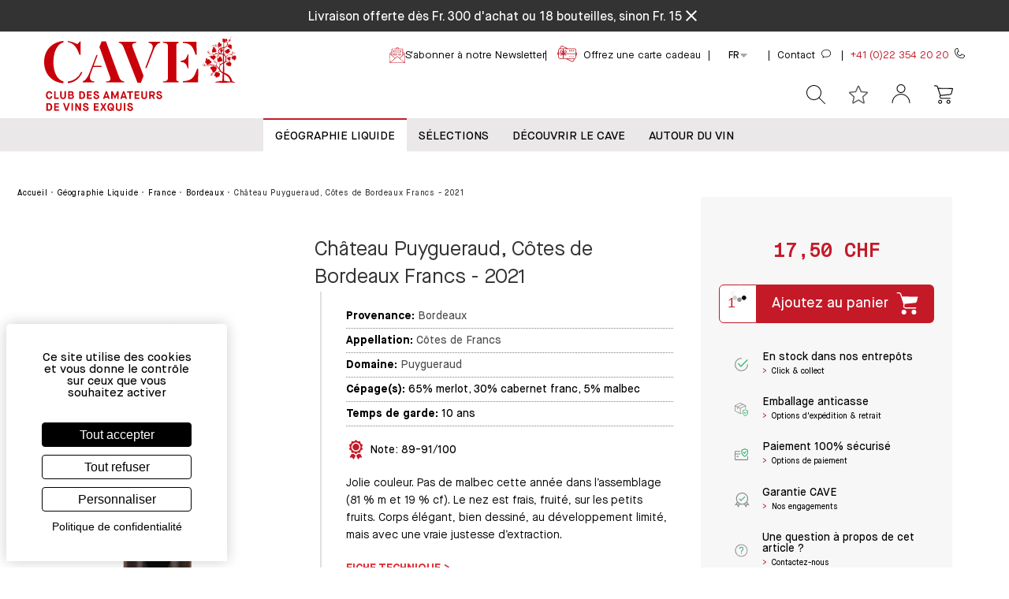

--- FILE ---
content_type: application/javascript; charset=UTF-8
request_url: https://www.cavesa.ch/dist/vsf-wishlist~f075b844.41ed0305742bc8f1192d.js
body_size: -919
content:
(window.webpackJsonp=window.webpackJsonp||[]).push([[144,155],{1278:function(t,e,i){"use strict";var a=i(906);i.n(a).a},1279:function(t,e,i){(t.exports=i(169)(!1)).push([t.i,".fade-enter-active[data-v-629d27f7]{-webkit-transition:opacity .25s;-o-transition:opacity .25s;transition:opacity .25s}.fade-leave-active[data-v-629d27f7]{-webkit-transition:opacity .2s;-o-transition:opacity .2s;transition:opacity .2s}.fade-enter[data-v-629d27f7],.fade-leave-to[data-v-629d27f7]{opacity:0}.fade-in-down-enter-active[data-v-629d27f7],.fade-in-up-enter-active[data-v-629d27f7]{-webkit-transition:all .25s cubic-bezier(0.4, 0, 0.2, 1);-o-transition:all .25s cubic-bezier(0.4, 0, 0.2, 1);transition:all .25s cubic-bezier(0.4, 0, 0.2, 1)}.fade-in-down-leave-active[data-v-629d27f7],.fade-in-up-leave-active[data-v-629d27f7]{-webkit-transition:all .2s cubic-bezier(0.4, 0, 1, 1);-o-transition:all .2s cubic-bezier(0.4, 0, 1, 1);transition:all .2s cubic-bezier(0.4, 0, 1, 1)}.fade-in-down-enter[data-v-629d27f7],.fade-in-down-leave-to[data-v-629d27f7],.fade-in-up-enter[data-v-629d27f7],.fade-in-up-leave-to[data-v-629d27f7]{opacity:0}.fade-in-down-enter[data-v-629d27f7],.fade-in-down-leave-to[data-v-629d27f7]{-webkit-transform:translateY(-100%);-ms-transform:translateY(-100%);transform:translateY(-100%)}.fade-in-up-enter[data-v-629d27f7],.fade-in-up-leave-to[data-v-629d27f7]{-webkit-transform:translateY(100%);-ms-transform:translateY(100%);transform:translateY(100%)}.fs12[data-v-629d27f7]{color:black}.blend[data-v-629d27f7]{display:-ms-flexbox;display:flex;-ms-flex-pack:center;justify-content:center;-ms-flex:0 0 121px;flex:0 0 121px;opacity:1;will-change:opacity;-webkit-transition:0.3s opacity cubic-bezier(0.4, 0, 0.2, 1);-o-transition:0.3s opacity cubic-bezier(0.4, 0, 0.2, 1);transition:0.3s opacity cubic-bezier(0.4, 0, 0.2, 1)}.blend[data-v-629d27f7]:hover{opacity:1}.bg-cl-mp[data-v-629d27f7]{background-color:#C41A28;border-radius:4px}.button-full[data-v-629d27f7]{min-width:200px}@media (max-width: 577px){.button-full[data-v-629d27f7]{min-width:100px}}.col-xs[data-v-629d27f7]{-ms-flex-direction:column;flex-direction:column}input[data-v-629d27f7]{width:30px}.price-original[data-v-629d27f7]{text-decoration:line-through;color:#828282;font-size:.95rem}.wishlist-add-to-cart[data-v-629d27f7]{padding:10px;margin:0 0 0 0;width:80%;font-size:1.4rem;text-align:center;-webkit-transition:0.2s;-o-transition:0.2s;transition:0.2s}.wishlist-add-to-cart[data-v-629d27f7]:hover{-webkit-transition:0.2s;-o-transition:0.2s;transition:0.2s}.button-full[data-v-629d27f7]{width:100%}.flex[data-v-629d27f7]{display:-ms-flexbox;display:flex;-ms-flex-line-pack:justify;align-content:space-between}.no-padding[data-v-629d27f7]{padding:0}.black[data-v-629d27f7]{color:#1F1F22;font-size:1.6rem;-ms-flex-align:end;align-items:flex-end}.titleWish[data-v-629d27f7]{font-family:cavesa, sans-serif;font-style:normal;font-weight:normal;font-size:1.4rem;line-height:156%}.border[data-v-629d27f7]{border:solid 1px #d0d0d0;margin:15px 45px 15px 0px;padding:0 15px 0 0}.bg-cl-secondary[data-v-629d27f7]{background-color:unset}.button[data-v-629d27f7]{margin:15px 0 0 0;display:-ms-flexbox;display:flex;-ms-flex-pack:end;justify-content:flex-end}.align-right[data-v-629d27f7]{display:-ms-flexbox;display:flex;-ms-flex-pack:end;justify-content:flex-end;-ms-flex-align:end;align-items:flex-end}.row-reverse[data-v-629d27f7]{display:-ms-flexbox;display:flex;-ms-flex-direction:row-reverse;flex-direction:row-reverse;-ms-flex-pack:justify;justify-content:space-between}@media (max-width: 767px){.flex-nowrap[data-v-629d27f7]{-ms-flex-wrap:wrap;flex-wrap:wrap}.ml10[data-v-629d27f7]{margin-left:0}.pl35[data-v-629d27f7]{padding-left:0;padding-right:0}.blend[data-v-629d27f7]{-ms-flex:unset;flex:unset;width:30%}.black[data-v-629d27f7]{font-size:1.4rem;line-height:normal}.serif[data-v-629d27f7]{font-size:1.2rem}.link[data-v-629d27f7]{font-size:1.2rem;line-height:normal}.base-input-number__label[data-v-629d27f7]{font-size:1.1rem}.titleWishlist[data-v-629d27f7]{width:85%}.pt15[data-v-629d27f7]{padding-bottom:15px}.pt5px[data-v-629d27f7]{padding-top:3px}.wishlist-add-to-cart[data-v-629d27f7]{font-size:1.2rem}.titleWish[data-v-629d27f7]{padding-left:0px;padding-right:0px}.mr150[data-v-629d27f7]{margin-right:20px}.fs12[data-v-629d27f7]{font-size:1.4rem}}.mb15[data-v-629d27f7]{margin-bottom:15px}@media (max-width: 360px){.fs12[data-v-629d27f7]{font-size:1.2rem}.button-full[data-v-629d27f7]{height:35px}.wishlist-add-to-cart[data-v-629d27f7]{padding:5px}.wishlist-add-to-cart[data-v-629d27f7]{font-size:1rem}}[data-v-629d27f7] .titleWish .button{margin-top:0}.middle-row[data-v-629d27f7]{display:-ms-flexbox;display:flex;-ms-flex-pack:justify;justify-content:space-between}@media screen and (max-width: 410px){.middle-row[data-v-629d27f7]{line-height:1.4rem;padding-bottom:8px}.middle-row .disabled-message[data-v-629d27f7]{max-width:100px;text-align:right}}@media screen and (max-width: 410px){.middle-row[data-v-629d27f7]{line-height:1.4rem;padding-bottom:8px}.middle-row .disabled-message[data-v-629d27f7]{max-width:100px;text-align:right}.col-xs.between-xs.flex.pl40.py15.titleWish.mr150[data-v-629d27f7]{padding-left:18px}}.bundle-image-container[data-v-629d27f7],.event-image-container[data-v-629d27f7]{display:-ms-flexbox;display:flex;-ms-flex-align:center;align-items:center}\n",""])},1280:function(t,e,i){"use strict";var a=i(907);i.n(a).a},1281:function(t,e,i){(t.exports=i(169)(!1)).push([t.i,".clearcart-btn[data-v-6ad07198]{display:-ms-flexbox;display:flex;-ms-flex-align:center;align-items:center}.black[data-v-6ad07198]{color:black}\n",""])},1282:function(t,e,i){"use strict";var a=i(908);i.n(a).a},1283:function(t,e,i){(t.exports=i(169)(!1)).push([t.i,".disabled[data-v-05655888]{background-color:gray}\n",""])},1284:function(t,e,i){"use strict";var a=i(909);i.n(a).a},1285:function(t,e,i){(t.exports=i(169)(!1)).push([t.i,"",""])},1286:function(t,e,i){"use strict";var a=i(910);i.n(a).a},1287:function(t,e,i){(t.exports=i(169)(!1)).push([t.i,"\n.btnWish[data-v-0dda6d44]{\n  display: -ms-flexbox;\n  display: flex;\n  -ms-flex-direction: row;\n      flex-direction: row;\n  -ms-flex-align: center;\n      align-items: center;\n  padding: 11px 24px;\n\n  position: static;\n  width: 219px;\n  height: 48px;\n  background: #C41A28;\n  border-radius: 4px;\n}\n\n",""])},1288:function(t,e,i){"use strict";var a=i(911);i.n(a).a},1289:function(t,e,i){(t.exports=i(169)(!1)).push([t.i,".fade-enter-active[data-v-165f9828]{-webkit-transition:opacity .25s;-o-transition:opacity .25s;transition:opacity .25s}.fade-leave-active[data-v-165f9828]{-webkit-transition:opacity .2s;-o-transition:opacity .2s;transition:opacity .2s}.fade-enter[data-v-165f9828],.fade-leave-to[data-v-165f9828]{opacity:0}.fade-in-down-enter-active[data-v-165f9828],.fade-in-up-enter-active[data-v-165f9828]{-webkit-transition:all .25s cubic-bezier(0.4, 0, 0.2, 1);-o-transition:all .25s cubic-bezier(0.4, 0, 0.2, 1);transition:all .25s cubic-bezier(0.4, 0, 0.2, 1)}.fade-in-down-leave-active[data-v-165f9828],.fade-in-up-leave-active[data-v-165f9828]{-webkit-transition:all .2s cubic-bezier(0.4, 0, 1, 1);-o-transition:all .2s cubic-bezier(0.4, 0, 1, 1);transition:all .2s cubic-bezier(0.4, 0, 1, 1)}.fade-in-down-enter[data-v-165f9828],.fade-in-down-leave-to[data-v-165f9828],.fade-in-up-enter[data-v-165f9828],.fade-in-up-leave-to[data-v-165f9828]{opacity:0}.fade-in-down-enter[data-v-165f9828],.fade-in-down-leave-to[data-v-165f9828]{-webkit-transform:translateY(-100%);-ms-transform:translateY(-100%);transform:translateY(-100%)}.fade-in-up-enter[data-v-165f9828],.fade-in-up-leave-to[data-v-165f9828]{-webkit-transform:translateY(100%);-ms-transform:translateY(100%);transform:translateY(100%)}i[data-v-165f9828]{opacity:0.6}i[data-v-165f9828]:hover{opacity:1}.titleWishlist[data-v-165f9828]{font-family:cavesa, sans-serif;font-style:normal;font-weight:500;font-size:26px;line-height:39px;color:#1F1F22}.mrl20[data-v-165f9828]{margin-right:40px;margin-left:40px}.border[data-v-165f9828]{border:1px solid #bcbcbc;-webkit-box-sizing:border-box;box-sizing:border-box}.cross[data-v-165f9828]{display:-ms-flexbox;display:flex;padding:24px 24px 0 0}.pr10[data-v-165f9828]{padding:10px 10px 10px 0}@media (max-width: 767px){.row[data-v-165f9828]{-ms-flex-direction:unset;flex-direction:unset;padding-right:0px}.px40[data-v-165f9828]{padding:0 20px 0 20px}.col-xs-12[data-v-165f9828]{-ms-flex-preferred-size:unset;flex-basis:unset}.wishlist-col[data-v-165f9828]{display:-ms-flexbox;display:flex;margin:0 0 0 0;padding:0 0 0 40px}.end-sm[data-v-165f9828]{-ms-flex-pack:end;justify-content:flex-end;text-align:end;-ms-flex-positive:1;flex-grow:1;max-width:100%}.pl35[data-v-165f9828]{padding-left:0}.align[data-v-165f9828]{display:-ms-flexbox;display:flex;-ms-flex-pack:justify;justify-content:space-between;-ms-flex-align:center;align-items:center;-ms-flex-direction:unset;flex-direction:unset}.column[data-v-165f9828]{width:100%}.resume[data-v-165f9828]{font-size:13px}.titleWishlist[data-v-165f9828]{font-size:20px;margin-top:0px;margin-bottom:10px}.products[data-v-165f9828]{padding-left:20px;padding-right:20px}.border[data-v-165f9828]{margin-right:0px}.mb35[data-v-165f9828]{margin-bottom:0px}.mt35[data-v-165f9828]{margin-top:0px}.px40[data-v-165f9828]{margin-left:0px;margin-right:0px}.mb10[data-v-165f9828]{margin-bottom:10px}.no-wrap[data-v-165f9828]{-ms-flex-wrap:nowrap;flex-wrap:nowrap}.mrl20[data-v-165f9828]{margin-right:20px;margin-left:20px}}\n",""])},1548:function(t,e,i){"use strict";i.r(e);var a=i(746),s=i(747),n=i(748),r=i(8),o=i(722),c={mixins:[a.a,s.a,n.a],data:function(){return{hover:!1}},computed:{favoriteIcon:function(){return this.isOnWishlist?"favorite":"favorite_border"},image:function(){return this.hover?this.getFavImages.hoverImage:this.getFavImages.image},getFavImages:function(){return this.isOnWishlist?{image:"/assets/icons/star_fill.svg",hoverImage:"/assets/icons/star.svg"}:{image:"/assets/icons/star.svg",hoverImage:"/assets/icons/star_fill.svg"}}},methods:{addProductToWhishlist:function(t){this.$store.dispatch("notification/spawnNotification",{type:"success",message:r.a.t("Product {productName} has been added to wishlist!",{productName:Object(o.a)(t.name)}),action1:{label:r.a.t("OK")}},{root:!0}),this.addToWishlist(t)},removeProductFromWhishList:function(t){this.$store.dispatch("notification/spawnNotification",{type:"success",message:r.a.t("Product {productName} has been removed from wishlist!",{productName:Object(o.a)(t.name)}),action1:{label:r.a.t("OK")}},{root:!0}),this.removeFromWishlist(t)}}},d=(i(955),i(41)),l=Object(d.a)(c,(function(){var t=this,e=t.$createElement,i=t._self._c||e;return i("button",{staticClass:"p0 inline-flex middle-xs bg-cl-transparent brdr-none action h5 pointer cl-secondary",attrs:{type:"button","data-testid":"addToWishlist"},on:{click:function(e){t.isOnWishlist?t.removeProductFromWhishList(t.product):t.addProductToWhishlist(t.product)},mouseover:function(e){t.hover=!0},mouseout:function(e){t.hover=!1}}},[t._t("default",[i("img",{staticClass:"add-favorite",attrs:{height:"20",width:"20",src:t.image,alt:"star"}}),t._v(" "),t.isOnWishlist?[t._v("\n      "+t._s(t.$t("Remove to favorite"))+"\n    ")]:[t._v("\n      "+t._s(t.$t("Add to favorite"))+"\n    ")]])],2)}),[],!1,null,"2c6d0b6f",null);e.default=l.exports},1563:function(t,e,i){"use strict";i.r(e);var a=i(682),s=i(287),n=i(685),r=i(26),o={name:"Wishlist",mixins:[{name:"Wishlist",mixins:[n.a],created:function(){Object(r.b)(s.a)},computed:{isWishlistOpen:function(){return this.$store.state.ui.wishlist},productsInWishlist:function(){return this.$store.state.wishlist.items}},methods:{closeWishlist:function(){this.$store.dispatch("ui/toggleWishlist")}}},a.a],methods:{onEscapePress:function(){this.$store.dispatch("ui/closeWishlist")}}},c=i(0),d={name:"Product",methods:{closeWishlist:function(){this.$store.commit("ui/setWishlist",!1)}},mixins:[{name:"Product",mixins:[n.a],props:{product:{type:Object,required:!0}},computed:{thumbnail:function(){return this.getThumbnail(this.product.image,150,150)}},methods:{removeFromWishlist:function(t){return!!this.$store.state.wishlist&&this.$store.dispatch("wishlist/removeItem",t)}}}]},l=i(7),f=i(44),u=i(716),p={methods:{getCrossImages:function(){var t=!(arguments.length>0&&void 0!==arguments[0])||arguments[0],e=this.$el.getElementsByClassName("wishlist-cross")[0];e.src=t?"/assets/img/img-wishlist/cross_hover.svg":"/assets/img/img-wishlist/cross.svg"}}},m=i(41),h=Object(m.a)(p,(function(){var t=this,e=t.$createElement,i=t._self._c||e;return i("button",{staticClass:"brdr-none bg-cl-transparent",on:{click:function(e){return t.$emit("click")}}},[i("img",{staticClass:"wishlist-cross",attrs:{alt:"cross",src:"/assets/img/img-wishlist/cross.svg",width:"12",height:"12"},on:{mouseover:function(e){return t.getCrossImages(!0)},mouseout:function(e){return t.getCrossImages(!1)}}})])}),[],!1,null,null,null).exports,v=i(8),g=i(722),b=i(1544),x=i(75);function w(t,e){var i=Object.keys(t);if(Object.getOwnPropertySymbols){var a=Object.getOwnPropertySymbols(t);e&&(a=a.filter((function(e){return Object.getOwnPropertyDescriptor(t,e).enumerable}))),i.push.apply(i,a)}return i}function y(t){for(var e=1;e<arguments.length;e++){var i=null!=arguments[e]?arguments[e]:{};e%2?w(Object(i),!0).forEach((function(e){_(t,e,i[e])})):Object.getOwnPropertyDescriptors?Object.defineProperties(t,Object.getOwnPropertyDescriptors(i)):w(Object(i)).forEach((function(e){Object.defineProperty(t,e,Object.getOwnPropertyDescriptor(i,e))}))}return t}function _(t,e,i){return e in t?Object.defineProperty(t,e,{value:i,enumerable:!0,configurable:!0,writable:!0}):t[e]=i,t}var k={components:{RemoveButton:h,ProductImage:u.default,AddToCart:b.default},mixins:[d],props:{showAddToCart:{type:Boolean,default:!0}},computed:y(y({},Object(x.e)({user:"user"})),{},{productLink:function(){return Object(f.b)(this.product,Object(l.b)().storeCode)},image:function(){return{loading:this.thumbnail,src:this.thumbnail}},storeView:function(){return Object(l.b)()},getStepForInput:function(){return parseInt(this.product.stock_data.qty_increments)||1},getMinQuantityPurchasable:function(){return parseInt(this.product.stock_data.min_sale_qty)||1},purchasableProduct:function(){return 0===parseInt(this.product.stock_data.max_sale_qty)||this.product.stock_data.max_sale_qty>50||4===this.user.groupId},eventId:function(){return c.garbocom.eventAttributeSetId},isBundle:function(){return"bundle"===this.product.type_id}}),methods:{removeProductFromWhishList:function(t){this.$store.dispatch("notification/spawnNotification",{type:"success",message:v.a.t("Product {productName} has been removed from wishlist!",{productName:Object(g.a)(t.name)}),action1:{label:v.a.t("OK")}},{root:!0}),this.removeFromWishlist(t)}},beforeMount:function(){this.product.qty=this.getMinQuantityPurchasable}},O=(i(1278),Object(m.a)(k,(function(){var t=this,e=t.$createElement,i=t._self._c||e;return i("li",{staticClass:"row pr55 py20 border mb15"},[i("div",{staticClass:"blend bg-cl-secondary",on:{click:t.closeWishlist}},[i("div",{staticClass:"ml10 bg-cl-secondary h-100",class:[{"bundle-image-container":t.isBundle},{"event-image-container":t.product.attribute_set_id===t.eventId}]},[t.product.attribute_set_id===t.eventId?i("img",{staticClass:"lazyload",attrs:{src:"/assets/pixel.png","data-src":"/assets/icons/contact/calendar.svg",height:"80",width:"80",alt:"calendar"}}):i("product-image",{class:{"bundle-image":t.isBundle},attrs:{image:t.image}})],1)]),t._v(" "),i("div",{staticClass:"col-xs between-xs flex pl40 py15 titleWish mr150"},[i("div",{staticClass:"link row-reverse"},[i("remove-button",{staticClass:"cl-accent",staticStyle:{padding:"0 0 40px 10px"},on:{click:function(e){return t.removeProductFromWhishList(t.product)}}}),t._v(" "),t.product.attribute_set_id===t.eventId?i("span",{staticClass:"black"},[t._v("\n        "+t._s(t._f("htmlDecode")(t.product.name))+"\n      ")]):i("router-link",{staticClass:"fs12",attrs:{to:t.productLink},on:{click:t.closeWishlist}},[t._v("\n        "+t._s(t._f("htmlDecode")(t.product.name))+"\n      ")])],1),t._v(" "),i("div",{staticClass:"middle-row"},[i("span",[t._v(t._s(t.$t("Unit price"))+":")]),t._v(" "),t.purchasableProduct?t._e():i("span",{staticClass:"disabled-message"},[t._v(t._s(t.$t("Member only")))])]),t._v(" "),t.product.price_incl_tax?i("div",{staticStyle:{display:"flex"}},[t.product.special_price?t._e():i("span",{staticClass:"flex black ml-4"},[t._v("\n        "+t._s(t._f("price")(t.product.price_incl_tax,t.storeView))+"\n      ")]),t._v(" "),t.product.special_price?i("span",{staticClass:"price-special"},[t._v(t._s(t._f("price")(t.product.price_incl_tax,t.storeView)))]):t._e(),t._v(" \n      "),t.product.special_price?i("span",{staticClass:"price-original"},[t._v(t._s(t._f("price")(t.product.original_price_incl_tax,t.storeView)))]):t._e(),t._v(" "),i("div",{staticClass:"col-xs flex py15 align-right no-padding"},[t.showAddToCart?i("div",{staticClass:"m40 button"},[i("add-to-cart",{attrs:{product:t.product,step:t.getStepForInput,"min-quantity":t.getMinQuantityPurchasable,disabled:!t.purchasableProduct,"is-wishlist":!1},nativeOn:{click:function(e){return t.closeWishlist(e)}}})],1):t._e()])]):t._e()])])}),[],!1,null,"629d27f7",null).exports),C=(i(1280),Object(m.a)({},(function(){var t=this,e=t.$createElement,i=t._self._c||e;return i("button",{staticClass:"brdr-none bg-cl-transparent p0 middle-xs inline-flex cl-secondary weight-400 h4 sans-serif fs-medium",on:{click:function(e){return t.$emit("click")}}},[i("span",{staticClass:"clearcart-btn black"},[i("i",{staticClass:"material-icons cl-accent mr5"},[t._v("\n      cancel\n    ")]),t._v("\n    "+t._s(t.$t("Clear wishlist"))+"\n  ")])])}),[],!1,null,"6ad07198",null).exports),j=i(289),W=(i(14),i(179)),$=(i(284),{name:"BtnSeeWishlist",directives:{focusClean:W.a},props:{type:{type:String,required:!1,default:"button"},link:{type:Object,required:!1,default:null},disabled:{type:Boolean,required:!1,default:!1}},computed:{compontentType:function(){return this.link?"router-link":"button"},redirectionLink:function(){return this.link?this.localizedRoute(this.link):null}}}),z=(i(1282),i(1284),Object(m.a)($,(function(){var t=this,e=t.$createElement;return(t._self._c||e)(t.compontentType,{tag:"component",staticClass:"no-outline button-full block brdr-none w-100 px10 py20 bg-cl-mine-shaft ripple weight-400 h4 cl-white sans-serif fs-medium",class:{"no-underline pointer align-center border-box":t.link,disabled:t.disabled,"button-disabled":t.disabled},attrs:{type:!t.link&&t.type,to:t.redirectionLink,"data-testid":"subscribeSubmit",disabled:t.disabled}},[t._t("default",[t._v("\n    Button\n  ")])],2)}),[],!1,null,"05655888",null).exports);function P(t,e){var i=Object.keys(t);if(Object.getOwnPropertySymbols){var a=Object.getOwnPropertySymbols(t);e&&(a=a.filter((function(e){return Object.getOwnPropertyDescriptor(t,e).enumerable}))),i.push.apply(i,a)}return i}function I(t){for(var e=1;e<arguments.length;e++){var i=null!=arguments[e]?arguments[e]:{};e%2?P(Object(i),!0).forEach((function(e){E(t,e,i[e])})):Object.getOwnPropertyDescriptors?Object.defineProperties(t,Object.getOwnPropertyDescriptors(i)):P(Object(i)).forEach((function(e){Object.defineProperty(t,e,Object.getOwnPropertyDescriptor(i,e))}))}return t}function E(t,e,i){return e in t?Object.defineProperty(t,e,{value:i,enumerable:!0,configurable:!0,writable:!0}):t[e]=i,t}var S={directives:{focusClean:W.a},components:{BtnSeeWishlist:z},props:{product:{required:!0,type:Object},disabled:{type:Boolean,default:!1}},methods:{onAfterRemovedVariant:function(){this.$forceUpdate()},closeWishlist:function(){this.$store.dispatch("ui/toggleWishlist")}},computed:I(I({},Object(x.c)({isAddingToCart:"cart/getIsAdding"})),{},{isProductDisabled:function(){return this.disabled||""!==Object(j.a)(this.product.errors)||this.isAddingToCart}}),beforeMount:function(){this.$bus.$on("product-after-removevariant",this.onAfterRemovedVariant)},beforeDestroy:function(){this.$bus.$off("product-after-removevariant")}},B=(i(1286),{mixins:[o],components:{GoToWishlist:Object(m.a)(S,(function(){var t=this,e=t.$createElement,i=t._self._c||e;return i("btn-see-wishlist",{attrs:{nclass:"btnWish cl-white"},nativeOn:{click:function(e){return t.closeWishlist(e)}}},[i("router-link",{staticClass:"no-underline cl-secondary link",attrs:{to:t.localizedRoute("/")}},[t._v("\n    "+t._s(t.$t("Go to wishlist"))+"\n  ")])],1)}),[],!1,null,"0dda6d44",null).exports,Product:O,ClearWishlistButton:C},props:{product:{type:Object,required:!1,default:function(){}}},methods:{clearWishlist:function(){var t=this;this.$store.dispatch("notification/spawnNotification",{type:"warning",message:this.$t("Are you sure you would like to remove all the items from the wishlist?"),action1:{label:this.$t("OK"),action:function(){return t.$store.dispatch("wishlist/clear")}},action2:{label:this.$t("Cancel"),action:"close"},timeToLive:1e4})},getCrossImages:function(){var t=!(arguments.length>0&&void 0!==arguments[0])||arguments[0],e=this.$el.getElementsByClassName("wishlist-cross")[0];e.src=t?"/assets/img/img-wishlist/cross_hover.svg":"/assets/img/img-wishlist/cross.svg"}}}),F=(i(1288),Object(m.a)(B,(function(){var t=this,e=t.$createElement,i=t._self._c||e;return i("div",{staticClass:"wishlist cl-accent sc"},[i("div",{staticClass:"row"},[i("div",{staticClass:"col-md-12 end-xs cross"},[i("img",{staticClass:"border p15 pointer cl-accent wishlist-cross",attrs:{alt:"cross",src:"/assets/img/img-wishlist/cross.svg",width:"44",height:"44"},on:{click:t.closeWishlist,mouseover:function(e){return t.getCrossImages(!0)},mouseout:function(e){return t.getCrossImages(!1)}}})])]),t._v(" "),t.productsInWishlist.length?i("div",{staticClass:"row middle-xs px40"},[i("img",{staticClass:"mb10",attrs:{alt:"",src:"/assets/icons/star_fill.svg",height:"24",width:"24"}}),t._v(" "),i("h2",{staticClass:"col-xs-12 col-sm cl-accent titleWishlist"},[t._v(t._s(t.$t("Wishlist")))]),t._v(" "),t.productsInWishlist.length?i("clear-wishlist-button",{staticClass:"col-xs-12 col-sm mt35 mb35 end-sm",on:{click:t.clearWishlist}}):t._e()],1):t._e(),t._v(" "),t.productsInWishlist.length?t._e():i("div",{staticClass:"row middle-xs px40 no-wrap"},[i("img",{staticClass:"pr10",attrs:{alt:"",src:"/assets/icons/star_fill.svg",height:"24",width:"24"}}),t._v(" "),i("h4",[t._v(" "+t._s(t.$t("Your wishlist is empty."))+" ")])]),t._v(" "),t.productsInWishlist.length?t._e():i("div",{staticClass:"mrl20"},[t._v("\n    "+t._s(t.$t("Don't hesitate and"))+"\n    "),i("router-link",{attrs:{to:t.localizedRoute("/")}},[t._v(t._s(t.$t("browse our catalog")))]),t._v("\n    "+t._s(t.$t("to find something beautiful for You!"))+"\n  ")],1),t._v(" "),i("ul",{staticClass:"products"},t._l(t.productsInWishlist,(function(t){return i("product",{key:t.id,attrs:{product:t}})})),1)])}),[],!1,null,"165f9828",null));e.default=F.exports},681:function(t,e,i){var a=i(710);"string"==typeof a&&(a=[[t.i,a,""]]),a.locals&&(t.exports=a.locals);(0,i(170).default)("4ffe68c8",a,!0,{})},682:function(t,e,i){"use strict";e.a={mounted:function(){var t=this,e=function(e){"Escape"!==e.key&&"Esc"!==e.key&&27!==e.keyCode||t.onEscapePress()};document.addEventListener("keydown",e),this.$once("hook:destroyed",(function(){document.removeEventListener("keydown",e)}))}}},709:function(t,e,i){"use strict";var a=i(681);i.n(a).a},710:function(t,e,i){(t.exports=i(169)(!1)).push([t.i,".product-image[data-v-c734a92c]{position:relative;width:100%;max-width:100%;height:100%;mix-blend-mode:multiply}.product-image__placeholder[data-v-c734a92c],.product-image__thumb[data-v-c734a92c]{position:absolute;top:50%;left:50%;-webkit-transform:translate(-50%, -50%);-ms-transform:translate(-50%, -50%);transform:translate(-50%, -50%);width:auto;max-height:100%}.product-image__placeholder[data-v-c734a92c]{opacity:.7}.product-image--height .product-image__thumb[data-v-c734a92c]{height:100%}.product-image--width .product-image__thumb[data-v-c734a92c]{max-width:103%;max-height:100%}\n",""])},716:function(t,e,i){"use strict";i.r(e);var a={props:{calcRatio:{type:Boolean,default:!0},image:{type:Object,default:function(){return{src:"",loading:""}}},alt:{type:String,default:""},width:{type:Number,default:187},height:{type:Number,default:280},lazy:{type:Boolean,default:!0},lcpImage:{type:Boolean,default:!1}},data:function(){return{imageSrcLoaded:null}},computed:{lazyImage:function(){return this.lazy&&!this.lcpImage},imageSrc:function(){return this.lazyImage?"/assets/wine_bottle.svg":this.image.src}},watch:{"image.src":function(t){this.$refs.image.src!=this.imageSrc&&(this.imageSrcLoaded=t)}}},s=(i(709),i(41)),n=Object(s.a)(a,(function(){var t=this,e=t.$createElement,i=t._self._c||e;return i("div",t._g({staticClass:"product-image"},t.$listeners),[i("img",{ref:"image",class:{"product-image__thumb":!0,lazyload:t.lazyImage},attrs:{src:t.imageSrcLoaded||t.imageSrc,"data-src":t.image.src,alt:t.alt,width:t.width,height:t.height,fetchPriority:t.lcpImage?"high":"auto"}})])}),[],!1,null,"c734a92c",null);e.default=n.exports},738:function(t,e,i){var a=i(956);"string"==typeof a&&(a=[[t.i,a,""]]),a.locals&&(t.exports=a.locals);(0,i(170).default)("2efb1078",a,!0,{})},906:function(t,e,i){var a=i(1279);"string"==typeof a&&(a=[[t.i,a,""]]),a.locals&&(t.exports=a.locals);(0,i(170).default)("230de3e0",a,!0,{})},907:function(t,e,i){var a=i(1281);"string"==typeof a&&(a=[[t.i,a,""]]),a.locals&&(t.exports=a.locals);(0,i(170).default)("2009b3da",a,!0,{})},908:function(t,e,i){var a=i(1283);"string"==typeof a&&(a=[[t.i,a,""]]),a.locals&&(t.exports=a.locals);(0,i(170).default)("103316c2",a,!0,{})},909:function(t,e,i){var a=i(1285);"string"==typeof a&&(a=[[t.i,a,""]]),a.locals&&(t.exports=a.locals);(0,i(170).default)("71e45488",a,!0,{})},910:function(t,e,i){var a=i(1287);"string"==typeof a&&(a=[[t.i,a,""]]),a.locals&&(t.exports=a.locals);(0,i(170).default)("3909316a",a,!0,{})},911:function(t,e,i){var a=i(1289);"string"==typeof a&&(a=[[t.i,a,""]]),a.locals&&(t.exports=a.locals);(0,i(170).default)("ded16284",a,!0,{})},955:function(t,e,i){"use strict";var a=i(738);i.n(a).a},956:function(t,e,i){(t.exports=i(169)(!1)).push([t.i,".add-favorite[data-v-2c6d0b6f]{margin-right:8px}\n",""])}}]);
//# sourceMappingURL=vsf-wishlist~f075b844.41ed0305742bc8f1192d.js.map

--- FILE ---
content_type: application/javascript; charset=UTF-8
request_url: https://www.cavesa.ch/dist/app~d212bd97.41ed0305742bc8f1192d.js
body_size: 12076
content:
(window.webpackJsonp=window.webpackJsonp||[]).push([[37],{100:function(t,e,r){"use strict";r.d(e,"a",(function(){return o}));var n=r(28),i=r(49);function o(t,e){var r=e.attributeKey,o=e.searchBy,a=void 0===o?"code":o,c=e.optionId;t.labels||(t.labels={});var u=Object(i.a)(t,"labels."+r+"."+c,null);if(u)return u;var l=t["list_by_"+a][r];if(l){var s=l.options.find((function(t){return Object(n.a)(t.value)===Object(n.a)(c)}));return s?(t.labels[r]||(t.labels[r]={}),t.labels[r][c]=s.label,s?s.label:c):c}return c}},157:function(t,e,r){"use strict";r.d(e,"b",(function(){return o})),r.d(e,"a",(function(){return i}));var n=r(18);function i(t){return function(t){t.qty||(t.qty=1)}(t),function(t){t.errors={},t.info={}}(t),function(t){t.parentSku||(t.parentSku=t.sku)}(t),function(t){t.parentId||(t.parentId=t.id)}(t),function(t){Object(n.hasConfigurableChildren)(t)&&t.configurable_children.forEach((function(t){var e={};t.custom_attributes&&(t.custom_attributes.forEach((function(t){e[t.attribute_code]=t.value})),Object.assign(t,e))}))}(t),function(t){t.product_option||(t.product_option={extension_attributes:{custom_options:[],configurable_item_options:[],bundle_options:[],aw_giftcard_option:{}}})}(t),t}function o(t){return t.map(i)}},168:function(t,e,r){"use strict";r.d(e,"c",(function(){return _})),r.d(e,"b",(function(){return k})),r.d(e,"a",(function(){return S}));var n=r(0),i=r(13);function o(t){var e=new i.SearchQuery;return e=e.applyFilter({key:"sku",value:{in:t}}).applyFilter({key:"status",value:{in:[1]}}),!1===n.products.listOutOfStockProducts&&(e=e.applyFilter({key:"stock.is_in_stock",value:{eq:!0}})),e}var a=r(157),c=r(1),u=function(t,e,r,n){return new(r||(r=Promise))((function(i,o){function a(t){try{u(n.next(t))}catch(t){o(t)}}function c(t){try{u(n.throw(t))}catch(t){o(t)}}function u(t){var e;t.done?i(t.value):(e=t.value,e instanceof r?e:new r((function(t){t(e)}))).then(a,c)}u((n=n.apply(t,e||[])).next())}))},l=function(t,e){var r,n,i,o,a={label:0,sent:function(){if(1&i[0])throw i[1];return i[1]},trys:[],ops:[]};return o={next:c(0),throw:c(1),return:c(2)},"function"==typeof Symbol&&(o[Symbol.iterator]=function(){return this}),o;function c(o){return function(c){return function(o){if(r)throw new TypeError("Generator is already executing.");for(;a;)try{if(r=1,n&&(i=2&o[0]?n.return:o[0]?n.throw||((i=n.return)&&i.call(n),0):n.next)&&!(i=i.call(n,o[1])).done)return i;switch(n=0,i&&(o=[2&o[0],i.value]),o[0]){case 0:case 1:i=o;break;case 4:return a.label++,{value:o[1],done:!1};case 5:a.label++,n=o[1],o=[0];continue;case 7:o=a.ops.pop(),a.trys.pop();continue;default:if(!(i=(i=a.trys).length>0&&i[i.length-1])&&(6===o[0]||2===o[0])){a=0;continue}if(3===o[0]&&(!i||o[1]>i[0]&&o[1]<i[3])){a.label=o[1];break}if(6===o[0]&&a.label<i[1]){a.label=i[1],i=o;break}if(i&&a.label<i[2]){a.label=i[2],a.ops.push(o);break}i[2]&&a.ops.pop(),a.trys.pop();continue}o=e.call(t,a)}catch(t){o=[6,t],n=0}finally{r=i=0}if(5&o[0])throw o[1];return{value:o[0]?o[1]:void 0,done:!0}}([o,c])}}};function s(t,e){return u(this,void 0,void 0,(function(){return l(this,(function(r){return e?(t.product=Object(a.a)(e),t.product.qty=Number(t.qty||"1")):c.a.error("Product not found",t.linked_product_sku||t.sku)(),[2]}))}))}var f=r(226);var d=r(18),p=r(42),b=r(92),v=function(t,e,r,n){return new(r||(r=Promise))((function(i,o){function a(t){try{u(n.next(t))}catch(t){o(t)}}function c(t){try{u(n.throw(t))}catch(t){o(t)}}function u(t){var e;t.done?i(t.value):(e=t.value,e instanceof r?e:new r((function(t){t(e)}))).then(a,c)}u((n=n.apply(t,e||[])).next())}))},y=function(t,e){var r,n,i,o,a={label:0,sent:function(){if(1&i[0])throw i[1];return i[1]},trys:[],ops:[]};return o={next:c(0),throw:c(1),return:c(2)},"function"==typeof Symbol&&(o[Symbol.iterator]=function(){return this}),o;function c(o){return function(c){return function(o){if(r)throw new TypeError("Generator is already executing.");for(;a;)try{if(r=1,n&&(i=2&o[0]?n.return:o[0]?n.throw||((i=n.return)&&i.call(n),0):n.next)&&!(i=i.call(n,o[1])).done)return i;switch(n=0,i&&(o=[2&o[0],i.value]),o[0]){case 0:case 1:i=o;break;case 4:return a.label++,{value:o[1],done:!1};case 5:a.label++,n=o[1],o=[0];continue;case 7:o=a.ops.pop(),a.trys.pop();continue;default:if(!(i=(i=a.trys).length>0&&i[i.length-1])&&(6===o[0]||2===o[0])){a=0;continue}if(3===o[0]&&(!i||o[1]>i[0]&&o[1]<i[3])){a.label=o[1];break}if(6===o[0]&&a.label<i[1]){a.label=i[1],i=o;break}if(i&&a.label<i[2]){a.label=i[2],a.ops.push(o);break}i[2]&&a.ops.pop(),a.trys.pop();continue}o=e.call(t,a)}catch(t){o=[6,t],n=0}finally{r=i=0}if(5&o[0])throw o[1];return{value:o[0]?o[1]:void 0,done:!0}}([o,c])}}},h=function(t){var e="function"==typeof Symbol&&Symbol.iterator,r=e&&t[e],n=0;if(r)return r.call(t);if(t&&"number"==typeof t.length)return{next:function(){return t&&n>=t.length&&(t=void 0),{value:t&&t[n++],done:!t}}};throw new TypeError(e?"Object is not iterable.":"Symbol.iterator is not defined.")};function _(t,e){var r=void 0===e?{}:e,n=r.includeFields,i=void 0===n?null:n,a=r.excludeFields,c=void 0===a?null:a;return v(this,void 0,void 0,(function(){var e,r,n,a,u,l,v,_,g,x,m,w,k;return y(this,(function(y){switch(y.label){case 0:return Object(d.isGroupedProduct)(t)&&t.product_links?(e=t.product_links.filter((function(t){return"associated"===t.link_type&&"simple"===t.linked_product_type})),r=e.map((function(t){return t.linked_product_sku})),n=o(r),[4,p.a.getProducts({query:n,excludeFields:c,includeFields:i,options:{prefetchGroupProducts:!1,fallbackToDefaultWhenNoAvailable:!1,setProductErrors:!1,setConfigurableProductOptions:!1,assignProductConfiguration:!1,separateSelectedVariant:!1}})]):[3,2];case 1:a=y.sent().items,b.b.afterSetGroupedProduct(a),u=function(t){var e=a.find((function(e){return e.sku===t.linked_product_sku}));s(t,e)};try{for(l=h(e),v=l.next();!v.done;v=l.next())_=v.value,u(_)}catch(t){w={error:t}}finally{try{v&&!v.done&&(k=l.return)&&k.call(l)}finally{if(w)throw w.error}}g=function(t){var e=t.product_links||[];return Object(f.a)(e)}(t),x=g.price,m=g.priceInclTax,t.price=x,t.priceInclTax=m,t.price_incl_tax=m,y.label=2;case 2:return[2]}}))}))}var g=r(195);var x=function(t,e,r,n){return new(r||(r=Promise))((function(i,o){function a(t){try{u(n.next(t))}catch(t){o(t)}}function c(t){try{u(n.throw(t))}catch(t){o(t)}}function u(t){var e;t.done?i(t.value):(e=t.value,e instanceof r?e:new r((function(t){t(e)}))).then(a,c)}u((n=n.apply(t,e||[])).next())}))},m=function(t,e){var r,n,i,o,a={label:0,sent:function(){if(1&i[0])throw i[1];return i[1]},trys:[],ops:[]};return o={next:c(0),throw:c(1),return:c(2)},"function"==typeof Symbol&&(o[Symbol.iterator]=function(){return this}),o;function c(o){return function(c){return function(o){if(r)throw new TypeError("Generator is already executing.");for(;a;)try{if(r=1,n&&(i=2&o[0]?n.return:o[0]?n.throw||((i=n.return)&&i.call(n),0):n.next)&&!(i=i.call(n,o[1])).done)return i;switch(n=0,i&&(o=[2&o[0],i.value]),o[0]){case 0:case 1:i=o;break;case 4:return a.label++,{value:o[1],done:!1};case 5:a.label++,n=o[1],o=[0];continue;case 7:o=a.ops.pop(),a.trys.pop();continue;default:if(!(i=(i=a.trys).length>0&&i[i.length-1])&&(6===o[0]||2===o[0])){a=0;continue}if(3===o[0]&&(!i||o[1]>i[0]&&o[1]<i[3])){a.label=o[1];break}if(6===o[0]&&a.label<i[1]){a.label=i[1],i=o;break}if(i&&a.label<i[2]){a.label=i[2],a.ops.push(o);break}i[2]&&a.ops.pop(),a.trys.pop();continue}o=e.call(t,a)}catch(t){o=[6,t],n=0}finally{r=i=0}if(5&o[0])throw o[1];return{value:o[0]?o[1]:void 0,done:!0}}([o,c])}}},w=function(t){var e="function"==typeof Symbol&&Symbol.iterator,r=e&&t[e],n=0;if(r)return r.call(t);if(t&&"number"==typeof t.length)return{next:function(){return t&&n>=t.length&&(t=void 0),{value:t&&t[n++],done:!t}}};throw new TypeError(e?"Object is not iterable.":"Symbol.iterator is not defined.")};function k(t,e){var r=void 0===e?{}:e,i=r.includeFields,a=void 0===i?null:i,c=r.excludeFields,u=void 0===c?null:c;return x(this,void 0,void 0,(function(){var e,r,i,c,l,f,v,y,h,_,x,k,P,O,S,j,T;return m(this,(function(m){switch(m.label){case 0:return Object(d.isBundleProduct)(t)&&t.bundle_options?(e=t.bundle_options.map((function(t){return t.product_links.map((function(t){return t.sku}))})).reduce((function(t,e){return t.concat(e)}),[]),r=o(e),[4,p.a.getProducts({query:r,excludeFields:u,includeFields:a,options:{prefetchGroupProducts:!1,fallbackToDefaultWhenNoAvailable:!1,setProductErrors:!1,setConfigurableProductOptions:!1,assignProductConfiguration:!1,separateSelectedVariant:!1}})]):[3,2];case 1:i=m.sent().items,b.b.afterSetBundleProducts(i);try{for(c=w(t.bundle_options),l=c.next();!l.done;l=c.next()){f=l.value,v=function(t){var e=i.find((function(e){return e.sku===t.sku}));s(t,e)};try{for(j=void 0,y=w(f.product_links),h=y.next();!h.done;h=y.next())_=h.value,v(_)}catch(t){j={error:t}}finally{try{h&&!h.done&&(T=y.return)&&T.call(y)}finally{if(j)throw j.error}}}}catch(t){O={error:t}}finally{try{l&&!l.done&&(S=c.return)&&S.call(c)}finally{if(O)throw O.error}}n.products.calculateBundlePriceByOptions&&(x=function(t){var e=Object(g.c)(t),r=Object(g.a)(Object(g.b)(e,t.bundle_options));return{price:r.price,priceInclTax:r.priceInclTax}}(t),k=x.price,P=x.priceInclTax,t.price=k,t.priceInclTax=P,t.price_incl_tax=P),m.label=2;case 2:return[2]}}))}))}var P=function(t,e,r,n){return new(r||(r=Promise))((function(i,o){function a(t){try{u(n.next(t))}catch(t){o(t)}}function c(t){try{u(n.throw(t))}catch(t){o(t)}}function u(t){var e;t.done?i(t.value):(e=t.value,e instanceof r?e:new r((function(t){t(e)}))).then(a,c)}u((n=n.apply(t,e||[])).next())}))},O=function(t,e){var r,n,i,o,a={label:0,sent:function(){if(1&i[0])throw i[1];return i[1]},trys:[],ops:[]};return o={next:c(0),throw:c(1),return:c(2)},"function"==typeof Symbol&&(o[Symbol.iterator]=function(){return this}),o;function c(o){return function(c){return function(o){if(r)throw new TypeError("Generator is already executing.");for(;a;)try{if(r=1,n&&(i=2&o[0]?n.return:o[0]?n.throw||((i=n.return)&&i.call(n),0):n.next)&&!(i=i.call(n,o[1])).done)return i;switch(n=0,i&&(o=[2&o[0],i.value]),o[0]){case 0:case 1:i=o;break;case 4:return a.label++,{value:o[1],done:!1};case 5:a.label++,n=o[1],o=[0];continue;case 7:o=a.ops.pop(),a.trys.pop();continue;default:if(!(i=(i=a.trys).length>0&&i[i.length-1])&&(6===o[0]||2===o[0])){a=0;continue}if(3===o[0]&&(!i||o[1]>i[0]&&o[1]<i[3])){a.label=o[1];break}if(6===o[0]&&a.label<i[1]){a.label=i[1],i=o;break}if(i&&a.label<i[2]){a.label=i[2],a.ops.push(o);break}i[2]&&a.ops.pop(),a.trys.pop();continue}o=e.call(t,a)}catch(t){o=[6,t],n=0}finally{r=i=0}if(5&o[0])throw o[1];return{value:o[0]?o[1]:void 0,done:!0}}([o,c])}}};function S(t,e){return P(this,void 0,void 0,(function(){return O(this,(function(r){return n.entities.attribute.loadByAttributeMetadata&&t.dispatch("attribute/loadProductAttributes",{products:e,merge:!0},{root:!0}),[2]}))}))}},176:function(t,e,r){"use strict";var n=r(221),i=function(){return(i=Object.assign||function(t){for(var e,r=1,n=arguments.length;r<n;r++)for(var i in e=arguments[r])Object.prototype.hasOwnProperty.call(e,i)&&(t[i]=e[i]);return t}).apply(this,arguments)},o=function(t,e){var r="function"==typeof Symbol&&t[Symbol.iterator];if(!r)return t;var n,i,o=r.call(t),a=[];try{for(;(void 0===e||e-- >0)&&!(n=o.next()).done;)a.push(n.value)}catch(t){i={error:t}}finally{try{n&&!n.done&&(r=o.return)&&r.call(o)}finally{if(i)throw i.error}}return a},a=function(){for(var t=[],e=0;e<arguments.length;e++)t=t.concat(o(arguments[e]));return t};e.a=function(t){return t.reduce((function(t,e){return a(t,e)}),[]).reduce((function(t,e){return t.find((function(t){return t.attribute_id===e.attribute_id&&t.options}))?t.map((function(t){return t.attribute_id===e.attribute_id?i(i({},t),{options:Object(n.a)(a(t.options||[],e.options||[]),(function(t){return t.label+"_"+t.value}))}):t})):a(t,[e])}),[]).reduce((function(t,e){var r,n;return{attrHashByCode:i(i({},t.attrHashByCode||{}),(r={},r[e.attribute_code]=e,r)),attrHashById:i(i({},t.attrHashById||{}),(n={},n[e.attribute_id]=e,n))}}),{attrHashByCode:{},attrHashById:{}})}},18:function(t,e,r){"use strict";r.r(e),r.d(e,"populateProductConfigurationAsync",(function(){return F})),r.d(e,"configureProductAsync",(function(){return E})),r.d(e,"registerProductsMapping",(function(){return f})),r.d(e,"getProductGallery",(function(){return p})),r.d(e,"optionLabel",(function(){return i.a})),r.d(e,"findConfigurableChildAsync",(function(){return b.a})),r.d(e,"isOptionAvailableAsync",(function(){return b.c})),r.d(e,"filterOutUnavailableVariants",(function(){return v.a})),r.d(e,"doPlatformPricesSync",(function(){return S})),r.d(e,"setConfigurableProductOptionsAsync",(function(){return j.c})),r.d(e,"hasConfigurableChildren",(function(){return A})),r.d(e,"isGroupedProduct",(function(){return B})),r.d(e,"isBundleProduct",(function(){return G})),r.d(e,"hasImage",(function(){return V})),r.d(e,"childHasImage",(function(){return D})),r.d(e,"setCustomProductOptionsAsync",(function(){return L})),r.d(e,"setBundleProductOptionsAsync",(function(){return N})),r.d(e,"getMediaGallery",(function(){return $})),r.d(e,"attributeImages",(function(){return H})),r.d(e,"configurableChildrenImages",(function(){return R})),r.d(e,"setRequestCacheTags",(function(){return U}));var n=r(9),i=r(100),o=r(2),a=r(0),c=r(68),u=r(7),l=function(t,e,r,n){return new(r||(r=Promise))((function(i,o){function a(t){try{u(n.next(t))}catch(t){o(t)}}function c(t){try{u(n.throw(t))}catch(t){o(t)}}function u(t){var e;t.done?i(t.value):(e=t.value,e instanceof r?e:new r((function(t){t(e)}))).then(a,c)}u((n=n.apply(t,e||[])).next())}))},s=function(t,e){var r,n,i,o,a={label:0,sent:function(){if(1&i[0])throw i[1];return i[1]},trys:[],ops:[]};return o={next:c(0),throw:c(1),return:c(2)},"function"==typeof Symbol&&(o[Symbol.iterator]=function(){return this}),o;function c(o){return function(c){return function(o){if(r)throw new TypeError("Generator is already executing.");for(;a;)try{if(r=1,n&&(i=2&o[0]?n.return:o[0]?n.throw||((i=n.return)&&i.call(n),0):n.next)&&!(i=i.call(n,o[1])).done)return i;switch(n=0,i&&(o=[2&o[0],i.value]),o[0]){case 0:case 1:i=o;break;case 4:return a.label++,{value:o[1],done:!1};case 5:a.label++,n=o[1],o=[0];continue;case 7:o=a.ops.pop(),a.trys.pop();continue;default:if(!(i=(i=a.trys).length>0&&i[i.length-1])&&(6===o[0]||2===o[0])){a=0;continue}if(3===o[0]&&(!i||o[1]>i[0]&&o[1]<i[3])){a.label=o[1];break}if(6===o[0]&&a.label<i[1]){a.label=i[1],i=o;break}if(i&&a.label<i[2]){a.label=i[2],a.ops.push(o);break}i[2]&&a.ops.pop(),a.trys.pop();continue}o=e.call(t,a)}catch(t){o=[6,t],n=0}finally{r=i=0}if(5&o[0])throw o[1];return{value:o[0]?o[1]:void 0,done:!0}}([o,c])}}};function f(t,e){var r=t.dispatch;return void 0===e&&(e=[]),l(this,void 0,void 0,(function(){return s(this,(function(t){switch(t.label){case 0:return[4,Promise.all(e.map((function(t){if(t.url_path){var e=t.url_path,n=t.sku,i=t.slug,o=t.type_id,a=t.parentSku;return r("url/registerMapping",{url:Object(u.c)(e),routeData:Object(c.c)({sku:n,parentSku:a,slug:i,type_id:o})},{root:!0})}})))];case 1:return t.sent(),[2]}}))}))}var d=r(221);function p(t){return"configurable"===t.type_id&&t.hasOwnProperty("configurable_children")&&!a.products.gallery.mergeConfigurableChildren&&t.is_configured?H(t):Object(d.a)(R(t).concat($(t)),"src").filter((function(t){return t.src&&t.src!==a.images.productPlaceholder}))}var b=r(91),v=r(67),y=r(362),h=r(223),_=r(1),g=r(3),x=r(42),m=r(4);function w(t,e){return t.sgn=e.sgn,t.price_incl_tax=e.price_info.final_price,t.original_price_incl_tax=e.price_info.regular_price,t.special_price_incl_tax=e.price_info.special_price,t.special_price=e.price_info.extension_attributes.tax_adjustments.special_price,t.price=e.price_info.extension_attributes.tax_adjustments.final_price,t.original_price=e.price_info.extension_attributes.tax_adjustments.regular_price,t.price_tax=t.price_incl_tax-t.price,t.special_price_tax=t.special_price_incl_tax-t.special_price,t.original_price_tax=t.original_price_incl_tax-t.original_trice,t.price_incl_tax>=t.original_price_incl_tax&&(t.special_price_incl_tax=0,t.special_price=0),t.priceInclTax=t.price_incl_tax,t.priceTax=t.price_tax,t.originalPrice=t.original_price,t.originalPriceInclTax=t.original_price_incl_tax,t.originalPriceTax=t.original_price_tax,t.specialPriceInclTax=t.special_price_incl_tax,t.specialPriceTax=t.special_price_tax,m.b.$emit("product-after-priceupdate",t),t}var k=function(t,e,r,n){return new(r||(r=Promise))((function(i,o){function a(t){try{u(n.next(t))}catch(t){o(t)}}function c(t){try{u(n.throw(t))}catch(t){o(t)}}function u(t){var e;t.done?i(t.value):(e=t.value,e instanceof r?e:new r((function(t){t(e)}))).then(a,c)}u((n=n.apply(t,e||[])).next())}))},P=function(t,e){var r,n,i,o,a={label:0,sent:function(){if(1&i[0])throw i[1];return i[1]},trys:[],ops:[]};return o={next:c(0),throw:c(1),return:c(2)},"function"==typeof Symbol&&(o[Symbol.iterator]=function(){return this}),o;function c(o){return function(c){return function(o){if(r)throw new TypeError("Generator is already executing.");for(;a;)try{if(r=1,n&&(i=2&o[0]?n.return:o[0]?n.throw||((i=n.return)&&i.call(n),0):n.next)&&!(i=i.call(n,o[1])).done)return i;switch(n=0,i&&(o=[2&o[0],i.value]),o[0]){case 0:case 1:i=o;break;case 4:return a.label++,{value:o[1],done:!1};case 5:a.label++,n=o[1],o=[0];continue;case 7:o=a.ops.pop(),a.trys.pop();continue;default:if(!(i=(i=a.trys).length>0&&i[i.length-1])&&(6===o[0]||2===o[0])){a=0;continue}if(3===o[0]&&(!i||o[1]>i[0]&&o[1]<i[3])){a.label=o[1];break}if(6===o[0]&&a.label<i[1]){a.label=i[1],i=o;break}if(i&&a.label<i[2]){a.label=i[2],a.ops.push(o);break}i[2]&&a.ops.pop(),a.trys.pop();continue}o=e.call(t,a)}catch(t){o=[6,t],n=0}finally{r=i=0}if(5&o[0])throw o[1];return{value:o[0]?o[1]:void 0,done:!0}}([o,c])}}},O=function(t){var e="function"==typeof Symbol&&Symbol.iterator,r=e&&t[e],n=0;if(r)return r.call(t);if(t&&"number"==typeof t.length)return{next:function(){return t&&n>=t.length&&(t=void 0),{value:t&&t[n++],done:!t}}};throw new TypeError(e?"Object is not iterable.":"Symbol.iterator is not defined.")};function S(t){var e=this;return new Promise((function(r,n){return k(e,void 0,void 0,(function(){var e,n,i,c,u,l,s,f,d,p,b,v,m,k,S,j,T,C,I,F,E,q;return P(this,(function(P){switch(P.label){case 0:if(!a.products.alwaysSyncPlatformPricesOver)return[3,4];if(a.products.clearPricesBeforePlatformSync)try{for(e=O(t),n=e.next();!n.done;n=e.next())if((k=n.value).price_incl_tax=null,k.original_price_incl_tax=null,k.special_price_incl_tax=null,k.special_price=null,k.price=null,k.original_price=null,k.price_tax=null,k.special_price_tax=null,k.original_price_tax=null,k.priceInclTax=k.price_incl_tax,k.priceTax=k.price_tax,k.originalPrice=k.original_price,k.originalPriceInclTax=k.original_price_incl_tax,k.originalPriceTax=k.original_price_tax,k.specialPriceInclTax=k.special_price_incl_tax,k.specialPriceTax=k.special_price_tax,k.configurable_children)try{for(T=void 0,i=O(k.configurable_children),c=i.next();!c.done;c=i.next())(u=c.value).price_incl_tax=null,u.original_price_incl_tax=null,u.special_price_incl_tax=null,u.special_price=null,u.price=null,u.original_price=null,u.price_tax=null,u.special_price_tax=null,u.original_price_tax=null,u.priceInclTax=u.price_incl_tax,u.priceTax=u.price_tax,u.originalPrice=u.original_price,u.originalPriceInclTax=u.original_price_incl_tax,u.originalPriceTax=u.original_price_tax,u.specialPriceInclTax=u.special_price_incl_tax,u.specialPriceTax=u.special_price_tax}catch(t){T={error:t}}finally{try{c&&!c.done&&(C=i.return)&&C.call(i)}finally{if(T)throw T.error}}}catch(t){S={error:t}}finally{try{n&&!n.done&&(j=e.return)&&j.call(e)}finally{if(S)throw S.error}}return l=t.map((function(t){return t.sku})),1===t.length&&(s=Object(y.a)(t.map((function(t){return t.configurable_children?t.configurable_children.map((function(t){return t.sku})):null}))),l=Object(h.a)(l,s)),l&&l.length>0?(_.a.log("Starting platform prices sync for",l),[4,x.a.getProductRenderList({skus:l,isUserGroupedTaxActive:g.a.getters["tax/getIsUserGroupedTaxActive"],userGroupId:g.a.getters["tax/getUserTaxGroupId"],token:g.a.getters["user/getToken"]})]):[3,2];case 1:if(f=P.sent().items){d=function(t){var e,r,n=f.find((function(e){return e.id===t.id}));if(n&&(t.price_is_current=!0,t.price_refreshed_at=new Date,(t=w(t,n)).configurable_children)){var i=function(t){var e=f.find((function(e){return e.id===t.id}));e&&(t=w(t,e))};try{for(var o=(e=void 0,O(t.configurable_children)),a=o.next();!a.done;a=o.next()){i(a.value)}}catch(t){e={error:t}}finally{try{a&&!a.done&&(r=o.return)&&r.call(o)}finally{if(e)throw e.error}}}};try{for(p=O(t),b=p.next();!b.done;b=p.next())k=b.value,d(k)}catch(t){I={error:t}}finally{try{b&&!b.done&&(F=p.return)&&F.call(p)}finally{if(I)throw I.error}}}return r(t),[3,3];case 2:r(t),P.label=3;case 3:if(!a.products.waitForPlatformSync&&!o.i){_.a.log("Returning products, the prices yet to come from backend!")();try{for(v=O(t),m=v.next();!m.done;m=v.next())(k=m.value).price_is_current=!1,k.price_refreshed_at=null}catch(t){E={error:t}}finally{try{m&&!m.done&&(q=v.return)&&q.call(v)}finally{if(E)throw E.error}}r(t)}return[3,5];case 4:r(t),P.label=5;case 5:return[2]}}))}))}))}var j=r(85),T=r(20),C=r(8),I=function(t){var e="function"==typeof Symbol&&Symbol.iterator,r=e&&t[e],n=0;if(r)return r.call(t);if(t&&"number"==typeof t.length)return{next:function(){return t&&n>=t.length&&(t=void 0),{value:t&&t[n++],done:!t}}};throw new TypeError(e?"Object is not iterable.":"Symbol.iterator is not defined.")};function F(t,e){var r,o,c=e.product,u=e.selectedVariant;if(_.a.warn("deprecated, will be not used from 1.12")(),c.configurable_options){var l=function(e){var r;if(e.attribute_code)r=e.attribute_code,e.label?e.label:e.frontend_label?e.frontend_label:e.default_frontend_label;else if(e.attribute_id){var o=t.rootState.attribute.list_by_id[e.attribute_id];if(!o)return _.a.error("Wrong attribute given in configurable_options - can not find by attribute_id",e)(),"continue";r=o.attribute_code,o.frontend_label?o.frontend_label:o.default_frontend_label}else _.a.error("Wrong attribute given in configurable_options - no attribute_code / attribute_id",e)();var a=null;if(a=u.custom_attributes?u.custom_attributes.find((function(t){return t.attribute_code===r})):{attribute_code:r,value:u[r]},e.values&&e.values.length){var c=e.values.find((function(t){return t.value_index===a.value}));c&&(a.label=c.label?c.label:c.default_label,a.value_data=c.value_data)}var l={attribute_code:r,id:a.value,label:a.label?a.label:Object(i.a)(t.rootState.attribute,{attributeKey:a.attribute_code,searchBy:"code",optionId:a.value})};n.default.set(t.state.current_configuration,r,l)};try{for(var s=I(c.configurable_options),f=s.next();!f.done;f=s.next()){l(f.value)}}catch(t){r={error:t}}finally{try{f&&!f.done&&(o=s.return)&&o.call(s)}finally{if(r)throw r.error}}Object(j.c)({product:c,configuration:t.state.current_configuration,setConfigurableProductOptions:a.cart.setConfigurableProductOptions})}return u}function E(t,e){var r=e.product,n=e.configuration,i=e.selectDefaultVariant,o=void 0===i||i,c=e.fallbackToDefaultWhenNoAvailable,u=void 0===c||c,l=e.setProductErorrs,s=void 0!==l&&l;if(_.a.warn("deprecated, will be not used from 1.12")(),null===r&&(r=t.getters.getCurrentProduct),r.configurable_children&&r.configurable_children.length>0){r.configurable_children.forEach((function(t){var e={};t.custom_attributes&&(t.custom_attributes.forEach((function(t){e[t.attribute_code]=t.value})),Object.assign(t,e))}));var f=!1,d=Object(b.a)({product:r,configuration:n,availabilityCheck:!0});if(d?f=!0:u?(d=Object(b.a)({product:r,selectDefaultChildren:!0,availabilityCheck:!0}),f=!1):f=!1,d){!f&&o&&(F(t,{product:r,selectedVariant:d}),n=t.state.current_configuration),s&&(r.errors={}),r.is_configured=!0,!a.cart.setConfigurableProductOptions||o||1===Object.keys(n).length&&n.sku||Object(j.c)({product:r,configuration:n,setConfigurableProductOptions:a.cart.setConfigurableProductOptions});var p=["name"];V(d)||p.push("image"),d=Object(T.a)(d,p),o&&t.dispatch("setCurrent",d),m.b.$emit("product-after-configure",{product:r,configuration:n,selectedVariant:d})}return!d&&s&&(r.errors.variants=C.a.t("No available product variants"),o&&t.dispatch("setCurrent",r)),d}return u?r:null}var q=function(t){var e="function"==typeof Symbol&&Symbol.iterator,r=e&&t[e],n=0;if(r)return r.call(t);if(t&&"number"==typeof t.length)return{next:function(){return t&&n>=t.length&&(t=void 0),{value:t&&t[n++],done:!t}}};throw new TypeError(e?"Object is not iterable.":"Symbol.iterator is not defined.")},A=function(t){return t&&t.configurable_children&&t.configurable_children.length},B=function(t){return"grouped"===t.type_id},G=function(t){return"bundle"===t.type_id},V=function(t){return t&&t.image&&"no_selection"!==t.image},D=function(t){return void 0===t&&(t=[]),t.some(V)};function L(t,e){e.product;var r=e.customOptions,n={extension_attributes:{custom_options:[],configurable_item_options:[],bundle_options:[]}};return n.extension_attributes.custom_options=r,n}function N(t,e){e.product;var r=e.bundleOptions,n={extension_attributes:{custom_options:[],configurable_item_options:[],bundle_options:[]}};return n.extension_attributes.bundle_options=r,n}function $(t){var e,r,n=[];if(t.media_gallery)try{for(var i=q(t.media_gallery),c=i.next();!c.done;c=i.next()){var u=c.value;if(u.image){var l=u.vid;l&&l.video_id&&(l.id=l.video_id,delete l.video_id),n.push({src:Object(o.h)(u.image,a.products.gallery.width,a.products.gallery.height),loading:Object(o.h)(u.image,a.products.thumbnails.width,a.products.thumbnails.height),error:Object(o.h)(u.image,a.products.thumbnails.width,a.products.thumbnails.height),video:l})}}}catch(t){e={error:t}}finally{try{c&&!c.done&&(r=i.return)&&r.call(i)}finally{if(e)throw e.error}}return n}function H(t){var e,r,n=[];if(a.products.gallery.imageAttributes)try{for(var i=q(a.products.gallery.imageAttributes),c=i.next();!c.done;c=i.next()){var u=c.value;t[u]&&n.push({src:Object(o.h)(t[u],a.products.gallery.width,a.products.gallery.height)})}}catch(t){e={error:t}}finally{try{c&&!c.done&&(r=i.return)&&r.call(i)}finally{if(e)throw e.error}}return n}function R(t){var e=[];if(D(t.configurable_children)){var r=t.configurable_options.map((function(t){return t.attribute_code}));e=t.configurable_children.map((function(e){return{src:Object(o.h)(V(e)?e.image:t.image,a.products.gallery.width,a.products.gallery.height),loading:Object(o.h)(t.image,a.products.thumbnails.width,a.products.thumbnails.height),id:r.reduce((function(t,r){return t[r]=e[r],t}),{})}}))}else e=H(t);return e}var U=function(t){var e=t.products,r=void 0===e?[]:e;n.default.prototype.$cacheTags&&r.forEach((function(t){n.default.prototype.$cacheTags.add("P"+t.id)}))}},195:function(t,e,r){"use strict";r.d(e,"a",(function(){return a})),r.d(e,"b",(function(){return c})),r.d(e,"c",(function(){return u}));var n=r(226),i=r(49),o=function(){return(o=Object.assign||function(t){for(var e,r=1,n=arguments.length;r<n;r++)for(var i in e=arguments[r])Object.prototype.hasOwnProperty.call(e,i)&&(t[i]=e[i]);return t}).apply(this,arguments)},a=function(t){return Object(n.a)(t)},c=function(t,e){return t.flatMap((function(t){var r=(e.find((function(e){return e.option_id===t.option_id}))||{}).product_links;return(void 0===r?[]:r).filter((function(e){return t.option_selections.includes(parseInt(e.id.toString()))})).map((function(e){var r=t.option_qty;if(null!=t.extension_attributes){var n=t.option_selections.indexOf(parseInt(e.id.toString()));r=t.extension_attributes.bundle_option_qty[n]}return o(o({},e),{qty:r})}))}))},u=function(t){var e=Object.values(Object(i.a)(t,"product_option.extension_attributes.bundle_options",{}));return e.length?e:(t.bundle_options||[]).map((function(t){var e=t.product_links||[],r=e.find((function(t){return t.is_default}))||e[0],n=("string"==typeof r.qty?parseInt(r.qty):r.qty)||1;return{option_id:t.option_id,option_qty:n,option_selections:[Number(r.id)]}}))}},216:function(t,e,r){"use strict";var n=r(13);e.a=function(t){var e=t.filterValues,r=t.filterField,i=t.onlyDefinedByUser,o=t.onlyVisible,a=new n.SearchQuery;return e&&(a=a.applyFilter({key:r,value:{in:e}})),i&&(a=a.applyFilter({key:"is_user_defined",value:{in:[!0]}})),o&&(a=a.applyFilter({key:"is_visible",value:{in:[!0]}})),a}},226:function(t,e,r){"use strict";r.d(e,"a",(function(){return n}));var n=function(t){return t.map((function(t){var e=t.product||{price:1,price_incl_tax:1,priceInclTax:1};return function(t){var e=t.price,r=void 0===e?1:e,n=t.priceInclTax,i=void 0===n?1:n,o=t.qty,a=void 0===o?1:o,c={price:0,priceInclTax:0},u="string"==typeof a?parseInt(a):a;return u>=0&&(c.price+=r*u,c.priceInclTax+=i*u),c}({price:e.price,priceInclTax:e.price_incl_tax||e.priceInclTax,qty:t.qty})})).reduce((function(t,e){return{price:e.price+t.price,priceInclTax:e.priceInclTax+t.priceInclTax}}),{price:0,priceInclTax:0})}},227:function(t,e,r){"use strict";var n=r(13),i=r(2),o=r(0);e.a=function(t){var e=t.parent,r=t.level,a=t.key,c=t.value,u=t.onlyActive,l=t.onlyNotEmpty,s=!1,f=new n.SearchQuery;return e&&(f=f.applyFilter({key:"parent_id",value:{eq:"object"==typeof e?e.id:e}}),s=!0),null!==r&&(f=f.applyFilter({key:"level",value:{eq:r}}),r===o.entities.category.categoriesDynamicPrefetchLevel||i.i||(s=!0)),null!==a&&(f=Array.isArray(c)?f.applyFilter({key:a,value:{in:c}}):f.applyFilter({key:a,value:{eq:c}}),s=!0),!0===u&&(f=f.applyFilter({key:"is_active",value:{eq:!0}})),!0===l&&(f=f.applyFilter({key:"product_count",value:{gt:0}}),s=!0),{searchQuery:f,isCustomizedQuery:s}}},229:function(t,e,r){"use strict";var n=r(0),i=r(2),o=function(){return(o=Object.assign||function(t){for(var e,r=1,n=arguments.length;r<n;r++)for(var i in e=arguments[r])Object.prototype.hasOwnProperty.call(e,i)&&(t[i]=e[i]);return t}).apply(this,arguments)},a=function(t){return t.url_key&&n.products.useMagentoUrlKeys?t.url_key:Object(i.r)(t.name)+"-"+t.id},c=function(t){return t.children_data&&t.children_data.forEach((function(t){t.name&&!t.slug&&c(o(o({},t),{slug:a(t)}))})),t};e.a=c},281:function(t,e,r){"use strict";r.d(e,"a",(function(){return _}));var n=r(67),i=r(176),o=r(19),a=r(91),c=r(85),u=r(168),l=r(18),s=function(){return(s=Object.assign||function(t){for(var e,r=1,n=arguments.length;r<n;r++)for(var i in e=arguments[r])Object.prototype.hasOwnProperty.call(e,i)&&(t[i]=e[i]);return t}).apply(this,arguments)},f=function(t,e,r,n){return new(r||(r=Promise))((function(i,o){function a(t){try{u(n.next(t))}catch(t){o(t)}}function c(t){try{u(n.throw(t))}catch(t){o(t)}}function u(t){var e;t.done?i(t.value):(e=t.value,e instanceof r?e:new r((function(t){t(e)}))).then(a,c)}u((n=n.apply(t,e||[])).next())}))},d=function(t,e){var r,n,i,o,a={label:0,sent:function(){if(1&i[0])throw i[1];return i[1]},trys:[],ops:[]};return o={next:c(0),throw:c(1),return:c(2)},"function"==typeof Symbol&&(o[Symbol.iterator]=function(){return this}),o;function c(o){return function(c){return function(o){if(r)throw new TypeError("Generator is already executing.");for(;a;)try{if(r=1,n&&(i=2&o[0]?n.return:o[0]?n.throw||((i=n.return)&&i.call(n),0):n.next)&&!(i=i.call(n,o[1])).done)return i;switch(n=0,i&&(o=[2&o[0],i.value]),o[0]){case 0:case 1:i=o;break;case 4:return a.label++,{value:o[1],done:!1};case 5:a.label++,n=o[1],o=[0];continue;case 7:o=a.ops.pop(),a.trys.pop();continue;default:if(!(i=(i=a.trys).length>0&&i[i.length-1])&&(6===o[0]||2===o[0])){a=0;continue}if(3===o[0]&&(!i||o[1]>i[0]&&o[1]<i[3])){a.label=o[1];break}if(6===o[0]&&a.label<i[1]){a.label=i[1],i=o;break}if(i&&a.label<i[2]){a.label=i[2],a.ops.push(o);break}i[2]&&a.ops.pop(),a.trys.pop();continue}o=e.call(t,a)}catch(t){o=[6,t],n=0}finally{r=i=0}if(5&o[0])throw o[1];return{value:o[0]?o[1]:void 0,done:!0}}([o,c])}}};function p(t){var e=t.product,r=t.configuration,i=t.attribute,p=t.options,b=void 0===p?{}:p,v=b.fallbackToDefaultWhenNoAvailable,y=void 0===v||v,h=b.setProductErrors,_=void 0===h||h,g=b.setConfigurableProductOptions,x=void 0===g||g,m=b.filterUnavailableVariants,w=void 0!==m&&m,k=b.assignProductConfiguration,P=void 0!==k&&k,O=b.separateSelectedVariant,S=void 0!==O&&O,j=b.prefetchGroupProducts,T=void 0!==j&&j,C=t.stockItems,I=void 0===C?[]:C,F=t.excludeFields,E=t.includeFields;return f(this,void 0,void 0,(function(){var t,f,p;return d(this,(function(d){switch(d.label){case 0:return w&&Object(n.a)(e,I),T?[4,Object(u.c)(e,{includeFields:E,excludeFields:F})]:[3,3];case 1:return d.sent(),[4,Object(u.b)(e,{includeFields:E,excludeFields:F})];case 2:d.sent(),d.label=3;case 3:return Object(l.hasConfigurableChildren)(e)?(t=Object(o.a)(r),(f=Object(a.b)(e,t,{fallbackToDefaultWhenNoAvailable:y}))&&(t=Object(c.a)({product:e,selectedVariant:f,attribute:i}),Object(c.c)({product:e,configuration:t,setConfigurableProductOptions:x}),e.is_configured=!0,f=Object(a.d)(f)),!f&&_&&(e.errors.variants="No available product variants"),p=s(s({},e),P?{configuration:t}:{}),[2,s(s({},p),S?{selectedVariant:f}:f)]):[2,e]}}))}))}var b=function(t,e,r,n){return new(r||(r=Promise))((function(i,o){function a(t){try{u(n.next(t))}catch(t){o(t)}}function c(t){try{u(n.throw(t))}catch(t){o(t)}}function u(t){var e;t.done?i(t.value):(e=t.value,e instanceof r?e:new r((function(t){t(e)}))).then(a,c)}u((n=n.apply(t,e||[])).next())}))},v=function(t,e){var r,n,i,o,a={label:0,sent:function(){if(1&i[0])throw i[1];return i[1]},trys:[],ops:[]};return o={next:c(0),throw:c(1),return:c(2)},"function"==typeof Symbol&&(o[Symbol.iterator]=function(){return this}),o;function c(o){return function(c){return function(o){if(r)throw new TypeError("Generator is already executing.");for(;a;)try{if(r=1,n&&(i=2&o[0]?n.return:o[0]?n.throw||((i=n.return)&&i.call(n),0):n.next)&&!(i=i.call(n,o[1])).done)return i;switch(n=0,i&&(o=[2&o[0],i.value]),o[0]){case 0:case 1:i=o;break;case 4:return a.label++,{value:o[1],done:!1};case 5:a.label++,n=o[1],o=[0];continue;case 7:o=a.ops.pop(),a.trys.pop();continue;default:if(!(i=(i=a.trys).length>0&&i[i.length-1])&&(6===o[0]||2===o[0])){a=0;continue}if(3===o[0]&&(!i||o[1]>i[0]&&o[1]<i[3])){a.label=o[1];break}if(6===o[0]&&a.label<i[1]){a.label=i[1],i=o;break}if(i&&a.label<i[2]){a.label=i[2],a.ops.push(o);break}i[2]&&a.ops.pop(),a.trys.pop();continue}o=e.call(t,a)}catch(t){o=[6,t],n=0}finally{r=i=0}if(5&o[0])throw o[1];return{value:o[0]?o[1]:void 0,done:!0}}([o,c])}}},y=function(t,e){var r="function"==typeof Symbol&&t[Symbol.iterator];if(!r)return t;var n,i,o=r.call(t),a=[];try{for(;(void 0===e||e-- >0)&&!(n=o.next()).done;)a.push(n.value)}catch(t){i={error:t}}finally{try{n&&!n.done&&(r=o.return)&&r.call(o)}finally{if(i)throw i.error}}return a},h=function(){for(var t=[],e=0;e<arguments.length;e++)t=t.concat(y(arguments[e]));return t};function _(t){var e=t.products,r=t.attributes_metadata,o=void 0===r?[]:r,a=t.configuration,c=void 0===a?{}:a,u=t.options,l=void 0===u?{}:u,s=t.excludeFields,f=void 0===s?null:s,d=t.includeFields,y=void 0===d?null:d;return b(this,void 0,void 0,(function(){var t,r,a,u,s=this;return v(this,(function(d){switch(d.label){case 0:return t=e.map((function(t){return t.attributes_metadata||[]})),r=Object(i.a)(h([o],t)),a={list_by_code:r.attrHashByCode,list_by_id:r.attrHashById},u=[],l.filterUnavailableVariants?[4,Object(n.d)(e)]:[3,2];case 1:u=d.sent(),d.label=2;case 2:return[4,Promise.all(e.map((function(t){return b(s,void 0,void 0,(function(){return v(this,(function(e){switch(e.label){case 0:return[4,p({product:t,configuration:c,attribute:a,options:l,stockItems:u,excludeFields:f,includeFields:y})];case 1:return[2,e.sent()]}}))}))})))];case 3:return[2,d.sent()]}}))}))}},371:function(t,e,r){"use strict";r.d(e,"a",(function(){return x}));var n=r(410),i=r(405),o=r(411),a=r(406),c=r(407),u=r(92),l=r(168),s=r(6),f=r(4),d=r(0),p=r(94),b=r(2),v=r(382),y=function(t,e,r,n){return new(r||(r=Promise))((function(i,o){function a(t){try{u(n.next(t))}catch(t){o(t)}}function c(t){try{u(n.throw(t))}catch(t){o(t)}}function u(t){var e;t.done?i(t.value):(e=t.value,e instanceof r?e:new r((function(t){t(e)}))).then(a,c)}u((n=n.apply(t,e||[])).next())}))},h=function(t,e){var r,n,i,o,a={label:0,sent:function(){if(1&i[0])throw i[1];return i[1]},trys:[],ops:[]};return o={next:c(0),throw:c(1),return:c(2)},"function"==typeof Symbol&&(o[Symbol.iterator]=function(){return this}),o;function c(o){return function(c){return function(o){if(r)throw new TypeError("Generator is already executing.");for(;a;)try{if(r=1,n&&(i=2&o[0]?n.return:o[0]?n.throw||((i=n.return)&&i.call(n),0):n.next)&&!(i=i.call(n,o[1])).done)return i;switch(n=0,i&&(o=[2&o[0],i.value]),o[0]){case 0:case 1:i=o;break;case 4:return a.label++,{value:o[1],done:!1};case 5:a.label++,n=o[1],o=[0];continue;case 7:o=a.ops.pop(),a.trys.pop();continue;default:if(!(i=(i=a.trys).length>0&&i[i.length-1])&&(6===o[0]||2===o[0])){a=0;continue}if(3===o[0]&&(!i||o[1]>i[0]&&o[1]<i[3])){a.label=o[1];break}if(6===o[0]&&a.label<i[1]){a.label=i[1],i=o;break}if(i&&a.label<i[2]){a.label=i[2],a.ops.push(o);break}i[2]&&a.ops.pop(),a.trys.pop();continue}o=e.call(t,a)}catch(t){o=[6,t],n=0}finally{r=i=0}if(5&o[0])throw o[1];return{value:o[0]?o[1]:void 0,done:!0}}([o,c])}}},_=function(t,e){var r="function"==typeof Symbol&&t[Symbol.iterator];if(!r)return t;var n,i,o=r.call(t),a=[];try{for(;(void 0===e||e-- >0)&&!(n=o.next()).done;)a.push(n.value)}catch(t){i={error:t}}finally{try{n&&!n.done&&(r=o.return)&&r.call(o)}finally{if(i)throw i.error}}return a},g=function(){for(var t=[],e=0;e<arguments.length;e++)t=t.concat(_(arguments[e]));return t},x=function(t){var e=t.store,r=t.router,_=t.appConfig;return y(this,void 0,void 0,(function(){return h(this,(function(t){switch(t.label){case 0:return s.a.init("categories"),s.a.init("attributes"),s.a.init("products"),s.a.init("elasticCache",!0,_.server.elasticCacheQuota),e.registerModule("product",n.a),e.registerModule("attribute",i.a),e.registerModule("stock",o.a),e.registerModule("tax",a.a),e.registerModule("category",c.a),u.a.afterSetBundleProducts((function(t){return Object(l.a)(e,t)})),u.a.afterSetGroupedProduct((function(t){return Object(l.a)(e,t)})),d.entities.attribute.loadByAttributeMetadata?[3,2]:[4,e.dispatch("attribute/list",{filterValues:Object(v.a)(g(d.products.defaultFilters,d.entities.productListWithChildren.includeFields))})];case 1:t.sent(),t.label=2;case 2:return b.i||(f.b.$on("product-after-priceupdate",(function(t){return Object(p.f)(t,e)})),f.b.$on("filter-changed-product",(function(t){return Object(p.b)(t,e,r)})),f.b.$on("product-after-customoptions",(function(t){return Object(p.e)(t,e)})),f.b.$on("product-after-bundleoptions",(function(t){return Object(p.d)(t,e)})),(d.usePriceTiers||e.getters["tax/getIsUserGroupedTaxActive"])&&(f.b.$on("user-after-loggedin",p.c.bind(null,e,r)),f.b.$on("user-after-logout",p.c.bind(null,e,r)))),[2]}}))}))}},372:function(t,e,r){"use strict";r.d(e,"a",(function(){return u}));var n=r(6),i=r(36),o=r(0),a=function(t,e,r,n){return new(r||(r=Promise))((function(i,o){function a(t){try{u(n.next(t))}catch(t){o(t)}}function c(t){try{u(n.throw(t))}catch(t){o(t)}}function u(t){var e;t.done?i(t.value):(e=t.value,e instanceof r?e:new r((function(t){t(e)}))).then(a,c)}u((n=n.apply(t,e||[])).next())}))},c=function(t,e){var r,n,i,o,a={label:0,sent:function(){if(1&i[0])throw i[1];return i[1]},trys:[],ops:[]};return o={next:c(0),throw:c(1),return:c(2)},"function"==typeof Symbol&&(o[Symbol.iterator]=function(){return this}),o;function c(o){return function(c){return function(o){if(r)throw new TypeError("Generator is already executing.");for(;a;)try{if(r=1,n&&(i=2&o[0]?n.return:o[0]?n.throw||((i=n.return)&&i.call(n),0):n.next)&&!(i=i.call(n,o[1])).done)return i;switch(n=0,i&&(o=[2&o[0],i.value]),o[0]){case 0:case 1:i=o;break;case 4:return a.label++,{value:o[1],done:!1};case 5:a.label++,n=o[1],o=[0];continue;case 7:o=a.ops.pop(),a.trys.pop();continue;default:if(!(i=(i=a.trys).length>0&&i[i.length-1])&&(6===o[0]||2===o[0])){a=0;continue}if(3===o[0]&&(!i||o[1]>i[0]&&o[1]<i[3])){a.label=o[1];break}if(6===o[0]&&a.label<i[1]){a.label=i[1],i=o;break}if(i&&a.label<i[2]){a.label=i[2],a.ops.push(o);break}i[2]&&a.ops.pop(),a.trys.pop();continue}o=e.call(t,a)}catch(t){o=[6,t],n=0}finally{r=i=0}if(5&o[0])throw o[1];return{value:o[0]?o[1]:void 0,done:!0}}([o,c])}}};function u(t,e){return a(this,void 0,void 0,(function(){var r,u,l=this;return c(this,(function(s){return o.attributes&&o.attributes.disablePersistentAttributesCache?[2]:(r=n.a.get("attributes"),u=e.map((function(e){return a(l,void 0,void 0,(function(){return c(this,(function(n){return[2,r.getItem(Object(i.a)(t,String(e).toLowerCase()))]}))}))})),[2,Promise.all(u)])}))}))}},373:function(t,e,r){"use strict";var n=function(t,e){return e&&(t.attrHashByCode[e.attribute_code]=e,t.attrHashById[e.attribute_id]=e),t};e.a=function(t){var e=t.codesList,r=t.idsList;return t.attributes.reduce(n,{attrHashByCode:e,attrHashById:r})}},374:function(t,e,r){"use strict";function n(t){var e=t.filterValues,r=t.filterField,n=t.blacklist,i=t.idsList,o=t.codesList;return e.filter((function(t){return!(t.indexOf(".")>=0)&&((null===n||!n.includes(t))&&("attribute_id"===r?void 0===i[t]||null===i[t]:"attribute_code"===r?void 0===o[t]||null===o[t]:void 0))}))}r.d(e,"a",(function(){return n}))},375:function(t,e,r){"use strict";r.d(e,"a",(function(){return l}));var n=r(402),i=function(){return(i=Object.assign||function(t){for(var e,r=1,n=arguments.length;r<n;r++)for(var i in e=arguments[r])Object.prototype.hasOwnProperty.call(e,i)&&(t[i]=e[i]);return t}).apply(this,arguments)},o=function(t){var e="function"==typeof Symbol&&Symbol.iterator,r=e&&t[e],n=0;if(r)return r.call(t);if(t&&"number"==typeof t.length)return{next:function(){return t&&n>=t.length&&(t=void 0),{value:t&&t[n++],done:!t}}};throw new TypeError(e?"Object is not iterable.":"Symbol.iterator is not defined.")};function a(t,e,r){var n=r?t/(1+e):t;return{price:n,tax:n*e}}function c(t){var e,r,i=t.product,o=t.target,a=t.price,c=t.tax,u=void 0===c?0:c,l=t.deprecatedPriceFieldsSupport,s=void 0===l||l,f=((e={})[o]=a,e[o+"_tax"]=u,e[o+"_incl_tax"]=a+u,e);s&&(f=Object.assign(f,(void 0===(r=f)&&(r={}),Object.keys(r).reduce((function(t,e){return t[Object(n.a)(e)]=r[e],t}),{})))),Object.assign(i,f)}function u(t){var e,r,n,l,s=t.product,f=t.rate,d=t.sourcePriceInclTax,p=void 0!==d&&d,b=t.deprecatedPriceFieldsSupport,v=void 0!==b&&b,y=t.finalPriceInclTax,h=void 0===y||y,_=parseFloat(f.rate)/100,g=s.hasOwnProperty("original_price")&&s.hasOwnProperty("original_final_price")&&s.hasOwnProperty("original_special_price"),x=a(parseFloat(s.original_price||s.price),_,p&&!g),m=a(parseFloat(s.original_final_price||s.final_price),_,h&&!g),w=a(parseFloat(s.original_special_price||s.special_price),_,p&&!g);if(g||(c(i(i({product:s,target:"original_price"},x),{deprecatedPriceFieldsSupport:v})),w.price&&(s.original_special_price=w.price),m.price&&(s.original_final_price=m.price)),c(i(i({product:s,target:"price"},x),{deprecatedPriceFieldsSupport:v})),w.price&&c(i(i({product:s,target:"special_price"},w),{deprecatedPriceFieldsSupport:v})),m.price&&c(i(i({product:s,target:"final_price"},m),{deprecatedPriceFieldsSupport:v})),s.final_price&&s.final_price<s.price&&(c(i(i({product:s,target:"price"},m),{deprecatedPriceFieldsSupport:v})),s.special_price&&s.final_price<s.special_price?(c(i(i({product:s,target:"price"},w),{deprecatedPriceFieldsSupport:v})),c(i(i({product:s,target:"special_price"},m),{deprecatedPriceFieldsSupport:v}))):c(i(i({product:s,target:"price"},m),{deprecatedPriceFieldsSupport:v}))),s.special_price&&s.special_price<s.original_price?!function(t,e){if(!t&&!e)return!0;var r=new Date;return t=!!t&&new Date(t),e=!!e&&new Date(e),t&&e?t<r&&e>r:t&&!e?t<r:!t&&e?e>r:void 0}(s.special_from_date,s.special_to_date)?c({product:s,target:"special_price",price:0,tax:0,deprecatedPriceFieldsSupport:v}):c(i(i({product:s,target:"price"},w),{deprecatedPriceFieldsSupport:v})):c({product:s,target:"special_price",price:0,tax:0,deprecatedPriceFieldsSupport:v}),s.configurable_children)try{for(var k=o(s.configurable_children),P=k.next();!P.done;P=k.next()){var O=P.value;if(O.custom_attributes)try{for(var S=(n=void 0,o(O.custom_attributes)),j=S.next();!j.done;j=S.next()){var T=j.value;O[T.attribute_code]=T.value}}catch(t){n={error:t}}finally{try{j&&!j.done&&(l=S.return)&&l.call(S)}finally{if(n)throw n.error}}u({product:O,rate:f,sourcePriceInclTax:p,deprecatedPriceFieldsSupport:v,finalPriceInclTax:h}),(O.price_incl_tax<=s.price_incl_tax||0===s.price)&&(c({product:s,target:"price",price:O.price,tax:O.price_tax,deprecatedPriceFieldsSupport:v}),c({product:s,target:"special_price",price:O.special_price,tax:O.special_price_tax,deprecatedPriceFieldsSupport:v}))}}catch(t){e={error:t}}finally{try{P&&!P.done&&(r=k.return)&&r.call(k)}finally{if(e)throw e.error}}}function l(t){var e,r,n,i,a=t.product,c=t.taxClasses,l=t.taxCountry,s=void 0===l?"PL":l,f=t.taxRegion,d=void 0===f?"":f,p=t.sourcePriceInclTax,b=void 0!==p&&p,v=t.deprecatedPriceFieldsSupport,y=void 0!==v&&v,h=t.finalPriceInclTax,_=void 0===h||h,g=t.userGroupId,x=void 0===g?null:g,m=t.isTaxWithUserGroupIsActive,w=!1,k=parseInt(a.tax_class_id);if(k>0){var P=void 0;if(P=m?c.find((function(t){return t.product_tax_class_ids.indexOf(k)>=0&&t.customer_tax_class_ids.indexOf(x)>=0})):c.find((function(t){return t.product_tax_class_ids.indexOf(k)>=0})))try{for(var O=o(P.rates),S=O.next();!S.done;S=O.next()){var j=S.value;if(j.tax_country_id===s&&(j.region_name===d||0===j.tax_region_id||!j.region_name)){u({product:a,rate:j,sourcePriceInclTax:b,deprecatedPriceFieldsSupport:y,finalPriceInclTax:_}),w=!0;break}}}catch(t){e={error:t}}finally{try{S&&!S.done&&(r=O.return)&&r.call(O)}finally{if(e)throw e.error}}}if(!w&&(u({product:a,rate:{rate:0},sourcePriceInclTax:b,deprecatedPriceFieldsSupport:y,finalPriceInclTax:_}),a.price_incl_tax=a.price,a.price_tax=0,a.special_price_incl_tax=0,a.special_price_tax=0,y&&(a.priceInclTax=a.price,a.priceTax=0,a.specialPriceInclTax=0,a.specialPriceTax=0),a.configurable_children))try{for(var T=o(a.configurable_children),C=T.next();!C.done;C=T.next()){var I=C.value;I.price_incl_tax=I.price,I.price_tax=0,I.special_price_incl_tax=0,I.special_price_tax=0,y&&(I.priceInclTax=I.price,I.priceTax=0,I.specialPriceInclTax=0,I.specialPriceTax=0)}}catch(t){n={error:t}}finally{try{C&&!C.done&&(i=T.return)&&i.call(T)}finally{if(n)throw n.error}}return a}},54:function(t,e,r){"use strict";r.d(e,"a",(function(){return u})),r.d(e,"e",(function(){return l})),r.d(e,"d",(function(){return s})),r.d(e,"b",(function(){return f})),r.d(e,"c",(function(){return d}));var n=r(9),i=r(1),o=r(0),a=r(6),c=r(36),u=function(t){var e=t.includeFields,r=t.excludeFields,n=null===e&&null===r;return n?i.a.debug("Entity cache is enabled for productList")():i.a.debug("Entity cache is disabled for productList")(),n},l=function(t,e){var r=function(t,e){return t[e]||(e="id"),Object(c.a)(e,t["sku"===e&&t.parentSku?"parentSku":e])}(t,e);a.a.get("elasticCache").setItem(r,t,null,o.products.disablePersistentProductsCache)},s=function(t){var e=t.product,r=t.populateRequestCacheTags&&n.default.prototype.$cacheTags,i=o.products.setFirstVarianAsDefaultInURL&&e.hasOwnProperty("configurable_children")&&e.configurable_children.length>0;return e.errors={},e.info={},r&&n.default.prototype.$cacheTags.add("P"+e.id),e.parentSku||(e.parentSku=e.sku),i&&(e.sku=e.configurable_children[0].sku),e},f=function(t){var e=t.excludeFields,r=t.includeFields;return o.entities.optimize?{excluded:e||o.entities.product.excludeFields,included:r||o.entities.product.includeFields}:{excluded:e,included:r}},d=function(t){return"grouped"===t.type_id||"bundle"===t.type_id}},67:function(t,e,r){"use strict";r.d(e,"c",(function(){return n})),r.d(e,"b",(function(){return i})),r.d(e,"d",(function(){return f})),r.d(e,"a",(function(){return b}));var n=function(t,e){return t.stock?t.stock.is_in_stock?"ok":"out_of_stock":e},i=function(t){return t.map((function(t){return{is_in_stock:t.is_in_stock,qty:t.qty,product_id:t.product_id}}))},o=r(15),a=r(0),c=function(t,e,r,n){return new(r||(r=Promise))((function(i,o){function a(t){try{u(n.next(t))}catch(t){o(t)}}function c(t){try{u(n.throw(t))}catch(t){o(t)}}function u(t){var e;t.done?i(t.value):(e=t.value,e instanceof r?e:new r((function(t){t(e)}))).then(a,c)}u((n=n.apply(t,e||[])).next())}))},u=function(t,e){var r,n,i,o,a={label:0,sent:function(){if(1&i[0])throw i[1];return i[1]},trys:[],ops:[]};return o={next:c(0),throw:c(1),return:c(2)},"function"==typeof Symbol&&(o[Symbol.iterator]=function(){return this}),o;function c(o){return function(c){return function(o){if(r)throw new TypeError("Generator is already executing.");for(;a;)try{if(r=1,n&&(i=2&o[0]?n.return:o[0]?n.throw||((i=n.return)&&i.call(n),0):n.next)&&!(i=i.call(n,o[1])).done)return i;switch(n=0,i&&(o=[2&o[0],i.value]),o[0]){case 0:case 1:i=o;break;case 4:return a.label++,{value:o[1],done:!1};case 5:a.label++,n=o[1],o=[0];continue;case 7:o=a.ops.pop(),a.trys.pop();continue;default:if(!(i=(i=a.trys).length>0&&i[i.length-1])&&(6===o[0]||2===o[0])){a=0;continue}if(3===o[0]&&(!i||o[1]>i[0]&&o[1]<i[3])){a.label=o[1];break}if(6===o[0]&&a.label<i[1]){a.label=i[1],i=o;break}if(i&&a.label<i[2]){a.label=i[2],a.ops.push(o);break}i[2]&&a.ops.pop(),a.trys.pop();continue}o=e.call(t,a)}catch(t){o=[6,t],n=0}finally{r=i=0}if(5&o[0])throw o[1];return{value:o[0]?o[1]:void 0,done:!0}}([o,c])}}},l=function(t,e){var r="function"==typeof Symbol&&t[Symbol.iterator];if(!r)return t;var n,i,o=r.call(t),a=[];try{for(;(void 0===e||e-- >0)&&!(n=o.next()).done;)a.push(n.value)}catch(t){i={error:t}}finally{try{n&&!n.done&&(r=o.return)&&r.call(o)}finally{if(i)throw i.error}}return a},s=function(){for(var t=[],e=0;e<arguments.length;e++)t=t.concat(l(arguments[e]));return t};function f(t){return c(this,void 0,void 0,(function(){var e,r,n;return u(this,(function(i){switch(i.label){case 0:if(e=t.map((function(t){var e=t.sku,r=t.configurable_children,n=(void 0===r?[]:r).map((function(t){return t.sku}));return s([e],n)})).reduce((function(t,e){return t.concat(e)}),[]),!a.stock.synchronize)return[2];i.label=1;case 1:return i.trys.push([1,3,,4]),[4,o.f.list(e)];case 2:return 200===(r=i.sent()).resultCode?[2,r.result]:[2,[]];case 3:return n=i.sent(),console.error(n),[2,[]];case 4:return[2]}}))}))}var d=function(t){var e="function"==typeof Symbol&&Symbol.iterator,r=e&&t[e],n=0;if(r)return r.call(t);if(t&&"number"==typeof t.length)return{next:function(){return t&&n>=t.length&&(t=void 0),{value:t&&t[n++],done:!t}}};throw new TypeError(e?"Object is not iterable.":"Symbol.iterator is not defined.")};var p=r(18);function b(t,e){void 0===e&&(e=[]);var r=e.find((function(e){return e.product_id===t.id}));t.stock=r,r&&!r.is_in_stock&&(t.errors.variants="No available product variants"),"configurable"===t.type_id&&Object(p.hasConfigurableChildren)(t)&&function(t,e){var r,n;void 0===e&&(e=[]);var i=function(e){var r=t.configurable_children.find((function(t){return t.id===e.product_id}));!e.is_in_stock||r&&r.status>=2?t.configurable_children=t.configurable_children.filter((function(t){return t.id!==e.product_id})):r&&(r.stock=e)};try{for(var o=d(e),a=o.next();!a.done;a=o.next()){i(a.value)}}catch(t){r={error:t}}finally{try{a&&!a.done&&(n=o.return)&&n.call(o)}finally{if(r)throw r.error}}}(e,t)}},85:function(t,e,r){"use strict";r.d(e,"c",(function(){return i})),r.d(e,"a",(function(){return l})),r.d(e,"b",(function(){return d}));var n=r(20);function i(t){var e=t.product,r=t.configuration;if(t.setConfigurableProductOptions){var i=e.configurable_options;if(i){var o=function(t){var e=t.configurableOptions,r=t.configuration,n={extension_attributes:{custom_options:[],configurable_item_options:[],bundle_options:[],aw_giftcard_option:{}}};return n.extension_attributes.configurable_item_options=Object.keys(r).map((function(t){return r[t]})).filter((function(t){return t&&t.attribute_code&&"price"!==t.attribute_code})).map((function(t){return{configOption:t,productOption:e.find((function(e){return e.attribute_code===t.attribute_code}))}})).filter((function(t){return t.productOption})).map((function(t){var e=t.configOption,r=t.productOption;return{option_id:String(r.attribute_id),option_value:String(e.id),label:r.label||e.attribute_code,value:e.label}})),n}({configurableOptions:i,configuration:r});e.options=o.extension_attributes.configurable_item_options.map((function(t){return{label:t.label,value:t.value}})),function(t){t.extension_attributes.configurable_item_options=t.extension_attributes.configurable_item_options.map((function(t){return Object(n.a)(t,["label","value"])}))}(o),e.product_option=o}}}var o=r(18);function a(t,e){return(t.attribute_code?t.attribute_code:t.attribute_id&&(e.list_by_id[t.attribute_id]||{}).attribute_code)||t.label.toLowerCase()}function c(t,e,r){var n=(t.custom_attributes||[]).find((function(t){return t.attribute_code===e}));if(n=n||{attribute_code:e,value:t[e]},r.values&&r.values.length){var i=r.values.find((function(t){return t.value_index===n.value}));i&&(n.label=i.label?i.label:i.default_label)}return n}var u=function(t){var e="function"==typeof Symbol&&Symbol.iterator,r=e&&t[e],n=0;if(r)return r.call(t);if(t&&"number"==typeof t.length)return{next:function(){return t&&n>=t.length&&(t=void 0),{value:t&&t[n++],done:!t}}};throw new TypeError(e?"Object is not iterable.":"Symbol.iterator is not defined.")};function l(t){var e,r,n=t.product,i=t.selectedVariant,l=t.attribute,s={},f=n.configurable_options||[];try{for(var d=u(f),p=d.next();!p.done;p=d.next()){var b=p.value,v=a(b,l),y=c(i,v,b),h=y.label?y.label:Object(o.optionLabel)(l,{attributeKey:y.attribute_code,searchBy:"code",optionId:y.value});s[v]={attribute_code:v,id:String(y.value),label:h}}}catch(t){e={error:t}}finally{try{p&&!p.done&&(r=d.return)&&r.call(d)}finally{if(e)throw e.error}}return s}var s=r(108),f=function(t){var e="function"==typeof Symbol&&Symbol.iterator,r=e&&t[e],n=0;if(r)return r.call(t);if(t&&"number"==typeof t.length)return{next:function(){return t&&n>=t.length&&(t=void 0),{value:t&&t[n++],done:!t}}};throw new TypeError(e?"Object is not iterable.":"Symbol.iterator is not defined.")};function d(t){var e,r,n=t.product,i=t.attribute,c={},u=n.configurable_options||[],l=function(t){var e=a(t,i),r=t.values.map((function(e){return{label:e.label?e.label:Object(o.optionLabel)(i,{attributeKey:t.attribute_id,searchBy:"id",optionId:e.value_index}),id:String(e.value_index),attribute_code:t.attribute_code}})).filter((function(t){return""!==Object(s.a)(t.label)}));c[e]=r};try{for(var d=f(u),p=d.next();!p.done;p=d.next()){l(p.value)}}catch(t){e={error:t}}finally{try{p&&!p.done&&(r=d.return)&&r.call(d)}finally{if(e)throw e.error}}return c}},91:function(t,e,r){"use strict";r.d(e,"d",(function(){return i})),r.d(e,"b",(function(){return l})),r.d(e,"c",(function(){return s})),r.d(e,"a",(function(){return u}));var n=r(20);function i(t){var e=["name","visibility"];return t&&t.image&&"no_selection"!==t.image||e.push("image"),Object(n.a)(t,e)}var o=r(28);function a(t,e){return e&&t?Object.keys(Object(n.a)(t,["price"])).map((function(r){var n=e[r];return null!==t[r]&&[].concat(t[r]).map((function(t){return"object"==typeof t?Object(o.a)(t.id):t})).includes(Object(o.a)(n))})).filter(Boolean).length:0}var c=r(0);function u(t){var e=t.product,r=t.configuration,n=void 0===r?null:r,i=t.selectDefaultChildren,o=void 0!==i&&i,u=t.availabilityCheck,l=void 0===u||u;return e.configurable_children.reduce((function(t,e){if(l&&e.stock&&!c.products.listOutOfStockProducts&&!e.stock.is_in_stock)return t;if(e.status>=2)return t;if(o)return t||e;if(n&&n.sku&&e.sku===n.sku)return e;var r=a(n,t),i=a(n,e);return r===i?function(t,e){if(!t||!t.original_price_incl_tax)return e;var r=t.price_incl_tax||t.original_price_incl_tax;return(e.price_incl_tax||e.original_price_incl_tax)<r?e:t}(t,e):i>r?e:t}),void 0)}function l(t,e,r){var n=r.fallbackToDefaultWhenNoAvailable,i=u({product:t,configuration:e,availabilityCheck:!0});return i||n&&(i=u({product:t,selectDefaultChildren:!0,availabilityCheck:!0})),i}function s(t,e){var r=u({product:e.product,configuration:e.configuration,availabilityCheck:!0});return null!=r}},92:function(t,e,r){"use strict";r.d(e,"a",(function(){return p})),r.d(e,"b",(function(){return d}));var n=r(29),i=Object(n.b)(),o=i.hook,a=i.executor,c=Object(n.a)(),u=c.hook,l=c.executor,s=Object(n.a)(),f=s.hook,d={beforeTaxesCalculated:a,afterSetBundleProducts:l,afterSetGroupedProduct:s.executor},p={beforeTaxesCalculated:o,afterSetBundleProducts:u,afterSetGroupedProduct:f}},94:function(t,e,r){"use strict";r.d(e,"f",(function(){return g})),r.d(e,"b",(function(){return x})),r.d(e,"e",(function(){return m})),r.d(e,"d",(function(){return w})),r.d(e,"c",(function(){return k})),r.d(e,"a",(function(){return P}));var n=r(4),i=r(12),o=r(20),a=r(0),c=r(8),u=r(13),l=r(196),s=r(7),f=r(44),d=r(1),p=r(2),b=r(34),v=function(t,e,r,n){return new(r||(r=Promise))((function(i,o){function a(t){try{u(n.next(t))}catch(t){o(t)}}function c(t){try{u(n.throw(t))}catch(t){o(t)}}function u(t){var e;t.done?i(t.value):(e=t.value,e instanceof r?e:new r((function(t){t(e)}))).then(a,c)}u((n=n.apply(t,e||[])).next())}))},y=function(t,e){var r,n,i,o,a={label:0,sent:function(){if(1&i[0])throw i[1];return i[1]},trys:[],ops:[]};return o={next:c(0),throw:c(1),return:c(2)},"function"==typeof Symbol&&(o[Symbol.iterator]=function(){return this}),o;function c(o){return function(c){return function(o){if(r)throw new TypeError("Generator is already executing.");for(;a;)try{if(r=1,n&&(i=2&o[0]?n.return:o[0]?n.throw||((i=n.return)&&i.call(n),0):n.next)&&!(i=i.call(n,o[1])).done)return i;switch(n=0,i&&(o=[2&o[0],i.value]),o[0]){case 0:case 1:i=o;break;case 4:return a.label++,{value:o[1],done:!1};case 5:a.label++,n=o[1],o=[0];continue;case 7:o=a.ops.pop(),a.trys.pop();continue;default:if(!(i=(i=a.trys).length>0&&i[i.length-1])&&(6===o[0]||2===o[0])){a=0;continue}if(3===o[0]&&(!i||o[1]>i[0]&&o[1]<i[3])){a.label=o[1];break}if(6===o[0]&&a.label<i[1]){a.label=i[1],i=o;break}if(i&&a.label<i[2]){a.label=i[2],a.ops.push(o);break}i[2]&&a.ops.pop(),a.trys.pop();continue}o=e.call(t,a)}catch(t){o=[6,t],n=0}finally{r=i=0}if(5&o[0])throw o[1];return{value:o[0]?o[1]:void 0,done:!0}}([o,c])}}},h=function(t,e){var r="function"==typeof Symbol&&t[Symbol.iterator];if(!r)return t;var n,i,o=r.call(t),a=[];try{for(;(void 0===e||e-- >0)&&!(n=o.next()).done;)a.push(n.value)}catch(t){i={error:t}}finally{try{n&&!n.done&&(r=o.return)&&r.call(o)}finally{if(i)throw i.error}}return a},_=function(t){return"product/"+t},g=function(t,e){return v(void 0,void 0,void 0,(function(){return y(this,(function(r){switch(r.label){case 0:return e.getters["product/getCurrentProduct"]&&t.sku===e.getters["product/getCurrentProduct"].sku?[4,e.dispatch("product/setCurrent",Object(o.a)(t,["name"]))]:[3,2];case 1:r.sent(),r.label=2;case 2:return[2]}}))}))},x=function(t,e,r){return v(void 0,void 0,void 0,(function(){var i,o,l,s,f,d,p,b,v,_,g,x,m;return y(this,(function(y){switch(y.label){case 0:return n.b.$emit("product-before-configure",{filterOption:t,configuration:e.getters["product/getCurrentProductConfiguration"]}),i=e.getters["product/getCurrentProductConfiguration"],o=Object.assign({},i,((x={})[t.attribute_code]=t,x)),l=(l=new u.SearchQuery).applyFilter({key:"sku",value:{eq:e.getters["product/getCurrentProduct"].parentSku}}),[4,e.dispatch("product/findProducts",{query:l,size:1,configuration:o,options:{fallbackToDefaultWhenNoAvailable:!1,setProductErrors:!0,assignProductConfiguration:!0,separateSelectedVariant:!0}},{root:!0})];case 1:return s=h.apply(void 0,[y.sent().items,1]),f=s[0],d=f.configuration,p=f.selectedVariant,b=f.options,v=f.product_option,a.products.setFirstVarianAsDefaultInURL&&p&&(_=a.seo.useUrlDispatcher?"params":"query",r.push(((m={})[_]={childSku:p.sku},m))),p?(g=Object.assign({},e.getters["product/getCurrentProduct"],p,{configuration:d,options:b,product_option:v}),[4,e.dispatch("product/setCurrent",g)]):[3,3];case 2:return y.sent(),n.b.$emit("product-after-configure",{product:g,configuration:d,selectedVariant:p}),[2,p];case 3:e.dispatch("notification/spawnNotification",{type:"warning",message:c.a.t("No such configuration for the product. Please do choose another combination of attributes."),action1:{label:c.a.t("OK")}}),y.label=4;case 4:return[2]}}))}))},m=function(t,e){return v(void 0,void 0,void 0,(function(){var r,n;return y(this,(function(o){return r=0,n=0,Object.values(t.optionValues).forEach((function(t){t&&parseInt(t.option_type_id)>0&&("fixed"===t.price_type&&0!==t.price&&(r+=t.price,n+=t.price),"percent"===t.price_type&&0!==t.price&&(r+=t.price/100*e.getters["product/getCurrentProduct"].price,n+=t.price/100*e.getters["product/getCurrentProduct"].price_incl_tax))})),e.commit(_(i.m),Object.assign({},e.getters["product/getCurrentProduct"],{price:e.getters["product/getCurrentProduct"].price+r,price_incl_tax:e.getters["product/getCurrentProduct"].price_incl_tax+n}),{root:!0}),[2]}))}))},w=function(t,e){return v(void 0,void 0,void 0,(function(){var r,n;return y(this,(function(o){return r=0,n=0,Object.values(t.optionValues).forEach((function(t){t&&t.value&&t.product&&parseInt(t.qty)>=0&&(r+=t.value.product.price*parseInt(t.qty),n+=t.value.product.price_incl_tax*parseInt(t.qty))})),r>0&&e.commit(_(i.m),Object.assign({},e.getters["product/getCurrentProduct"],{price:r,price_incl_tax:n}),{root:!0}),[2]}))}))},k=function(t,e){return v(void 0,void 0,void 0,(function(){return y(this,(function(r){switch(r.label){case 0:return e.currentRoute.params.parentSku?[4,t.dispatch("product/reset",{},{root:!0})]:[3,3];case 1:return r.sent(),[4,t.dispatch("product/single",{options:{sku:e.currentRoute.params.parentSku,childSku:e&&e.currentRoute.params&&e.currentRoute.params.childSku?e.currentRoute.params.childSku:null},skipCache:!0},{root:!0})];case 2:r.sent(),r.label=3;case 3:return[2]}}))}))},P=function(t,e){if(e&&e.id!==t.id&&a.products.preventConfigurableChildrenDirectAccess){d.a.log("Redirecting to parent, configurable product",e.sku)(),e.parentSku=e.sku,e.sku=t.sku;var r=Object(f.b)(e,Object(s.b)().storeCode);p.i?l.a.push({execute:function(t){var e=t.context;return v(void 0,void 0,void 0,(function(){return y(this,(function(t){return e&&!e.url.includes(r)&&e.server.response.redirect(301,r),[2]}))}))}}):b.c.replace(r)}}}}]);
//# sourceMappingURL=app~d212bd97.41ed0305742bc8f1192d.js.map

--- FILE ---
content_type: application/javascript; charset=UTF-8
request_url: https://www.cavesa.ch/assets/tarteaucitronjs/tarteaucitron.services.min.js
body_size: 32029
content:
tarteaucitron.services.iframe={key:"iframe",type:"other",name:"Web content",uri:"",needConsent:true,cookies:[],js:function(){"use strict";tarteaucitron.fallback(["tac_iframe"],function(x){var frame_title=tarteaucitron.getElemAttr(x,"title")?tarteaucitron.getElemAttr(x,"title"):"",width=tarteaucitron.getElemAttr(x,"width"),height=tarteaucitron.getElemAttr(x,"height"),allowfullscreen=tarteaucitron.getElemAttr(x,"allowfullscreen"),scrolling=tarteaucitron.getElemAttr(x,"scrolling"),url=tarteaucitron.getElemAttr(x,"url");if(!scrolling){scrolling="no"}return'<iframe title="'+frame_title+'" src="'+url+'" width="'+width+'" height="'+height+'" scrolling="'+scrolling+'" allowtransparency'+(allowfullscreen=="0"?"":" webkitallowfullscreen mozallowfullscreen allowfullscreen")+"></iframe>"})},fallback:function(){"use strict";var id="iframe";tarteaucitron.fallback(["tac_iframe"],function(elem){elem.style.width=tarteaucitron.getElemAttr(elem,"width")+"px";elem.style.height=tarteaucitron.getElemAttr(elem,"height")+"px";return tarteaucitron.engage(id)})}};tarteaucitron.services.gcmanalyticsstorage={key:"gcmanalyticsstorage",type:"google",name:"Analytics",uri:"https://policies.google.com/privacy",needConsent:true,cookies:[],js:function(){"use strict";if(tarteaucitron.parameters.googleConsentMode===true){window.tac_gtag("consent","update",{analytics_storage:"granted"})}},fallback:function(){"use strict";if(tarteaucitron.parameters.googleConsentMode===true){window.tac_gtag("consent","update",{analytics_storage:"denied"})}}};tarteaucitron.services.gcmadstorage={key:"gcmadstorage",type:"google",name:"Advertising",uri:"https://policies.google.com/privacy",needConsent:true,cookies:[],js:function(){"use strict";if(tarteaucitron.parameters.googleConsentMode===true){window.tac_gtag("consent","update",{ad_storage:"granted"})}},fallback:function(){"use strict";if(tarteaucitron.parameters.googleConsentMode===true){window.tac_gtag("consent","update",{ad_storage:"denied"})}}};tarteaucitron.services.gcmadsuserdata={key:"gcmadsuserdata",type:"google",name:"Personalized Advertising",uri:"https://policies.google.com/privacy",needConsent:true,cookies:[],js:function(){"use strict";if(tarteaucitron.parameters.googleConsentMode===true){window.tac_gtag("consent","update",{ad_user_data:"granted",ad_personalization:"granted"})}},fallback:function(){"use strict";if(tarteaucitron.parameters.googleConsentMode===true){window.tac_gtag("consent","update",{ad_user_data:"denied",ad_personalization:"denied"})}}};tarteaucitron.services.gcmpersonalization={key:"gcmpersonalization",type:"google",name:"Personalization",uri:"https://policies.google.com/privacy",needConsent:true,cookies:[],js:function(){"use strict";if(tarteaucitron.parameters.googleConsentMode===true){window.tac_gtag("consent","update",{personalization_storage:"granted"})}},fallback:function(){"use strict";if(tarteaucitron.parameters.googleConsentMode===true){window.tac_gtag("consent","update",{personalization_storage:"denied"})}}};tarteaucitron.services.gcmfunctionality={key:"gcmfunctionality",type:"google",name:"Functionality",uri:"https://policies.google.com/privacy",needConsent:true,cookies:[],js:function(){"use strict";if(tarteaucitron.parameters.googleConsentMode===true){window.tac_gtag("consent","update",{functionality_storage:"granted"})}},fallback:function(){"use strict";if(tarteaucitron.parameters.googleConsentMode===true){window.tac_gtag("consent","update",{functionality_storage:"denied"})}}};tarteaucitron.services.gcmsecurity={key:"gcmsecurity",type:"google",name:"Security",uri:"https://policies.google.com/privacy",needConsent:true,cookies:[],js:function(){"use strict";if(tarteaucitron.parameters.googleConsentMode===true){window.tac_gtag("consent","update",{security_storage:"granted"})}},fallback:function(){"use strict";if(tarteaucitron.parameters.googleConsentMode===true){window.tac_gtag("consent","update",{security_storage:"denied"})}}};tarteaucitron.services.piximedia={key:"piximedia",type:"ads",name:"Piximedia",uri:"https://piximedia.com/privacy/",needConsent:true,cookies:[],js:function(){"use strict";if(tarteaucitron.user.piximediaName===undefined||tarteaucitron.user.piximediaTag===undefined||tarteaucitron.user.piximediaType===undefined||tarteaucitron.user.piximediaId===undefined){return}tarteaucitron.addScript("https://ad.piximedia.com/tools/activity/?"+tarteaucitron.user.piximediaName+"||"+tarteaucitron.user.piximediaTag+"|"+tarteaucitron.user.piximediaType+"|"+tarteaucitron.user.piximediaId+"|||||")}};tarteaucitron.services.screeb={key:"screeb",type:"support",name:"Screeb",uri:"https://screeb.app/gdpr-privacy",needConsent:true,cookies:[],js:function(){"use strict";if(tarteaucitron.user.screebId===undefined){return}window["ScreebObject"]="$screeb";window["$screeb"]=window["$screeb"]||function(){var d=arguments;return new Promise(function(a,b){(window["$screeb"].q=window["$screeb"].q||[]).push({v:1,args:d,ok:a,ko:b})})};tarteaucitron.addScript("https://t.screeb.app/tag.js","$screeb");window.$screeb("init",tarteaucitron.user.screebId)}};tarteaucitron.services.pipedrive={key:"pipedrive",type:"support",name:"Pipedrive",uri:"https://www.pipedrive.com/en/cookie-notice",needConsent:true,cookies:[],js:function(){"use strict";if(tarteaucitron.user.pipedriveCompany===undefined||tarteaucitron.user.pipedrivePlaybook===undefined){return}window.pipedriveLeadboosterConfig={base:"leadbooster-chat.pipedrive.com",companyId:tarteaucitron.user.pipedriveCompany,playbookUuid:tarteaucitron.user.pipedrivePlaybook,version:2};if(!window.LeadBooster){window.LeadBooster={q:[],on:function(n,h){this.q.push({t:"o",n:n,h:h})},trigger:function(n){this.q.push({t:"t",n:n})}}}tarteaucitron.addScript("https://leadbooster-chat.pipedrive.com/assets/loader.js")},fallback:function(){"use strict";var id="";tarteaucitron.fallback(["proactiveChat"],function(elem){return tarteaucitron.engage(id)})}};tarteaucitron.services.dynatrace={key:"dynatrace",type:"api",name:"Dynatrace",uri:"https://www.dynatrace.com/company/trust-center/privacy/",needConsent:true,cookies:[],js:function(){"use strict";if(tarteaucitron.user.dynatraceJSPath===undefined||tarteaucitron.user.dynatraceConfig===undefined){return}tarteaucitron.addScript(tarteaucitron.user.dynatraceJSPath,"","","","data-dtconfig",tarteaucitron.user.dynatraceConfig)}};tarteaucitron.services.mixpanel={key:"mixpanel",type:"analytic",name:"Mixpanel",uri:"https://docs.mixpanel.com/docs/privacy/overview",needConsent:true,cookies:[],js:function(){"use strict";(function(f,b){if(!b.__SV){var e,g,i,h;window.mixpanel=b;b._i=[];b.init=function(e,f,c){function g(a,d){var b=d.split(".");2==b.length&&(a=a[b[0]],d=b[1]);a[d]=function(){a.push([d].concat(Array.prototype.slice.call(arguments,0)))}}var a=b;"undefined"!==typeof c?a=b[c]=[]:c="mixpanel";a.people=a.people||[];a.toString=function(a){var d="mixpanel";"mixpanel"!==c&&(d+="."+c);a||(d+=" (stub)");return d};a.people.toString=function(){return a.toString(1)+".people (stub)"};i="disable time_event track track_pageview track_links track_forms track_with_groups add_group set_group remove_group register register_once alias unregister identify name_tag set_config reset opt_in_tracking opt_out_tracking has_opted_in_tracking has_opted_out_tracking clear_opt_in_out_tracking start_batch_senders people.set people.set_once people.unset people.increment people.append people.union people.track_charge people.clear_charges people.delete_user people.remove".split(" ");for(h=0;h<i.length;h++)g(a,i[h]);var j="set set_once union unset remove delete".split(" ");a.get_group=function(){function b(c){d[c]=function(){call2_args=arguments;call2=[c].concat(Array.prototype.slice.call(call2_args,0));a.push([e,call2])}}for(var d={},e=["get_group"].concat(Array.prototype.slice.call(arguments,0)),c=0;c<j.length;c++)b(j[c]);return d};b._i.push([e,f,c])};b.__SV=1.2;e=f.createElement("script");e.type="text/javascript";e.async=!0;e.src="undefined"!==typeof MIXPANEL_CUSTOM_LIB_URL?MIXPANEL_CUSTOM_LIB_URL:"file:"===f.location.protocol&&"//cdn.mxpnl.com/libs/mixpanel-2-latest.min.js".match(/^\/\//)?"https://cdn.mxpnl.com/libs/mixpanel-2-latest.min.js":"//cdn.mxpnl.com/libs/mixpanel-2-latest.min.js";g=f.getElementsByTagName("script")[0];g.parentNode.insertBefore(e,g)}})(document,window.mixpanel||[])}};tarteaucitron.services.freshsalescrm={key:"freshsalescrm",type:"analytic",name:"FreshSales (CRM)",uri:"https://www.freshworks.com/gdpr/",needConsent:true,cookies:[],js:function(){"use strict";if(tarteaucitron.user.freshsalescrmId===undefined){return}tarteaucitron.addScript("https://eu.fw-cdn.com/"+tarteaucitron.user.freshsalescrmId+".js")}};tarteaucitron.services.equativ={key:"equativ",type:"ads",name:"Equativ",uri:"https://equativ.com/",needConsent:true,cookies:[],js:function(){"use strict";if(tarteaucitron.user.equativId===undefined){return}tarteaucitron.addScript("https://ced.sascdn.com/tag/"+tarteaucitron.user.equativId+"/smart.js")}};tarteaucitron.services.twitch={key:"twitch",type:"video",name:"Twitch",needConsent:true,cookies:[],uri:"https://www.twitch.tv/p/en/legal/privacy-notice",js:function(){"use strict";tarteaucitron.fallback(["twitch_player"],function(x){var id=tarteaucitron.getElemAttr(x,"videoID"),parent=tarteaucitron.getElemAttr(x,"parent"),width=tarteaucitron.getElemAttr(x,"width"),height=tarteaucitron.getElemAttr(x,"height");var embedURL="https://player.twitch.tv/?video="+id+"&parent="+parent;return'<iframe width="'+width+'" height="'+height+'" src="'+embedURL+'" scrolling="no" frameborder="0"></iframe>'})},fallback:function(){"use strict";var id="twitch";tarteaucitron.fallback(["twitch_player"],tarteaucitron.engage(id))}};tarteaucitron.services.eskimi={key:"eskimi",type:"ads",name:"Eskimi",uri:"https://fr.eskimi.com/privacy-policy",needConsent:true,cookies:[],js:function(){"use strict";if(tarteaucitron.user.eskimiInit===undefined){return}window.___esk=window.esk=function(){window.___esk.callMethod?window.___esk.callMethod.apply(window.___esk,arguments):window.___esk.queue.push(arguments)};window.___esk.push=window.___esk;window.___esk.loaded=true;window.___esk.queue=[];tarteaucitron.addScript("https://dsp-media.eskimi.com/assets/js/e/gtr.min.js","",function(){esk("init",tarteaucitron.user.eskimiInit)})}};tarteaucitron.services.sharethissticky={key:"sharethissticky",type:"social",name:"ShareThis Sticky",uri:"https://sharethis.com/fr/privacy/",needConsent:true,cookies:["_stid","_stidv","pubconsent"],js:function(){"use strict";if(tarteaucitron.user.sharethisStickyProperty===undefined){return}tarteaucitron.addScript("https://platform-api.sharethis.com/js/sharethis.js#property="+tarteaucitron.user.sharethisStickyProperty+"&product=sticky-share-buttons")}};tarteaucitron.services.pianoanalytics={key:"pianoanalytics",type:"analytic",name:"Piano Analytics",uri:"https://piano.io/privacy-policy/",needConsent:true,cookies:["_pcid","_pctx","_pctx","pa_user","pa_privacy"],js:function(){"use strict";if(tarteaucitron.user.pianoCollectDomain===undefined||tarteaucitron.user.pianoSite===undefined){return}tarteaucitron.addScript("https://tag.aticdn.net/piano-analytics.js","",function(){pa.setConfigurations({site:tarteaucitron.user.pianoSite,collectDomain:tarteaucitron.user.pianoCollectDomain});if(tarteaucitron.user.pianoSendData!==false){pa.sendEvent("page.display",{page:document.title})}})}};tarteaucitron.services.actistat={key:"actistat",type:"analytic",name:"ActiSTAT",uri:"https://actigraph.com/actistat",needConsent:true,cookies:[],js:function(){"use strict";if(tarteaucitron.user.actistatId===undefined){return}tarteaucitron.addScript("https://actistat.fr/umami.js","","","","data-website-id",tarteaucitron.user.actistatId)}};tarteaucitron.services.outbrainamplify={key:"outbrainamplify",type:"ads",name:"Outbrain Amplify",uri:"https://www.outbrain.com/privacy/",needConsent:true,cookies:[],js:function(){"use strict";if(tarteaucitron.user.outbrainamplifyId===undefined){return}var OB_ADV_ID=tarteaucitron.user.outbrainamplifyId;if(window.obApi){var toArray=function(object){return Object.prototype.toString.call(object)==="[object Array]"?object:[object]};window.obApi.marketerId=toArray(_window.obApi.marketerId).concat(toArray(OB_ADV_ID));return}var api=window.obApi=function(){api.dispatch?api.dispatch.apply(api,arguments):api.queue.push(arguments)};api.version="1.1";api.loaded=true;api.marketerId=OB_ADV_ID;api.queue=[];tarteaucitron.addScript("https://amplify.outbrain.com/cp/obtp.js","",function(){obApi("track","PAGE_VIEW")})}};tarteaucitron.services.playplay={key:"playplay",type:"video",name:"PlayPlay",uri:"https://playplay.com/fr/confidentialite",needConsent:true,cookies:[],js:function(){"use strict";tarteaucitron.fallback(["tac_playplay"],function(x){var id=tarteaucitron.getElemAttr(x,"data-id"),width=tarteaucitron.getElemAttr(x,"width"),height=tarteaucitron.getElemAttr(x,"height");var playURL="https://playplay.com/app/embed-video/"+id;return'<iframe width="'+width+'" height="'+height+'" src="'+playURL+'" style="border:0;" allowfullscreen=""></iframe>'})},fallback:function(){"use strict";var id="playplay";tarteaucitron.fallback(["tac_playplay"],function(elem){return tarteaucitron.engage(id)})}};tarteaucitron.services.adobeworkspace={key:"adobeworkspace",type:"analytic",name:"Adobe - Analysis Workspace",uri:"https://www.adobe.com/privacy/policy.html",needConsent:true,cookies:["s_ecid","s_cc","s_sq","s_vi","s_fid"],js:function(){"use strict";if(tarteaucitron.user.adobeworkspaceId1===undefined||tarteaucitron.user.adobeworkspaceId2===undefined||tarteaucitron.user.adobeworkspaceId3===undefined){return}tarteaucitron.addScript("https://assets.adobedtm.com/"+tarteaucitron.user.adobeworkspaceId1+"/"+tarteaucitron.user.adobeworkspaceId2+"/launch-"+tarteaucitron.user.adobeworkspaceId3+".min.js")}};tarteaucitron.services.zohopagesense={key:"zohopagesense",type:"analytic",name:"Zoho PageSense",uri:"https://www.zoho.com/pagesense/cookie-policy.html",needConsent:true,cookies:["zab_g_","zabUserID","zabVisitID","zabSplit","zabBucket","zabHMBucket","zpsfa_","zfa","zsr","zabme","zsd","ps_payloadSeqId","zabPZBucket","zPersonalization","zia_","zpc","zps_permission_status","zps-tgr-dts","zpspolls_","zpsPollsBucket","zpspb","zpsPopupBucket","zpssr","zab_g_","zab_","zPersonalization"],js:function(){"use strict";if(tarteaucitron.user.zohoPageSenseProjectId===undefined||tarteaucitron.user.zohoPageSenseScriptHash===undefined){return}tarteaucitron.addScript("https://cdn-eu.pagesense.io/js/"+tarteaucitron.user.zohoPageSenseProjectId+"/"+tarteaucitron.user.zohoPageSenseScriptHash+".js")}};tarteaucitron.services.leadinfo={key:"leadinfo",type:"analytic",name:"Leadinfo",uri:"https://www.leadinfo.com/en/privacy/",needConsent:true,cookies:["_li_id","_li_ses"],js:function(){"use strict";if(tarteaucitron.user.leadinfoId===undefined){return}window.GlobalLeadinfoNamespace=window.GlobalLeadinfoNamespace||[];window.GlobalLeadinfoNamespace.push("leadinfo");window["leadinfo"]=function(){(window["leadinfo"].q=window["leadinfo"].q||[]).push(arguments)};window["leadinfo"].t=window["leadinfo"].t||tarteaucitron.user.leadinfoId;window["leadinfo"].q=window["leadinfo"].q||[];tarteaucitron.addScript("https://cdn.leadinfo.net/ping.js")}};tarteaucitron.services.force24={key:"force24",type:"analytic",name:"Force24",uri:"https://support.force24.co.uk/support/solutions/articles/79000128057-cookie-policies",needConsent:true,cookies:["F24_autoID","F24_personID"],js:function(){"use strict";if(tarteaucitron.user.force24trackingId===undefined||tarteaucitron.user.force24clientId===undefined){return}window.Force24Object="f24",window["f24"]=window["f24"]||function(){window["f24"].q=window["f24"].q||[],window["f24"].q.push(arguments)},window["f24"].l=1*new Date;tarteaucitron.addScript("https://static.websites.data-crypt.com/scripts/activity/v3/inject-v3.min.js");f24("config","set_tracking_id",tarteaucitron.user.force24trackingId);f24("config","set_client_id",tarteaucitron.user.force24clientId)}};tarteaucitron.services.tiktokvideo={key:"tiktokvideo",type:"video",name:"Tiktok Video",uri:"https://www.tiktok.com/legal/page/eea/privacy-policy/en",needConsent:true,cookies:[],js:function(){"use strict";tarteaucitron.addScript("https://www.tiktok.com/embed.js")},fallback:function(){"use strict";var id="tiktokvideo";tarteaucitron.fallback(["tiktok-embed"],function(elem){return tarteaucitron.engage(id)})}};tarteaucitron.services.shinystat={key:"shinystat",type:"analytic",name:"Shinystat",uri:"https://www.shinystat.com/en/opt-out.html",needConsent:true,cookies:[],js:function(){"use strict";if(tarteaucitron.user.shinystatUser===undefined){return}tarteaucitron.addScript("https://codice.shinystat.com/cgi-bin/getcod.cgi?USER="+tarteaucitron.user.shinystatUser)}};tarteaucitron.services.activecampaignvgo={key:"activecampaignvgo",type:"other",name:"Active Campaign",uri:"https://www.activecampaign.com/legal/privacy-policy/",needConsent:true,cookies:[],js:function(){"use strict";if(tarteaucitron.user.activecampaignAccount===undefined){return}window.visitorGlobalObjectAlias="vgo";window[window.visitorGlobalObjectAlias]=window[window.visitorGlobalObjectAlias]||function(){(window[window.visitorGlobalObjectAlias].q=window[window.visitorGlobalObjectAlias].q||[]).push(arguments)};window[window.visitorGlobalObjectAlias].l=(new Date).getTime();tarteaucitron.addScript("https://diffuser-cdn.app-us1.com/diffuser/diffuser.js","",function(){vgo("setAccount",tarteaucitron.user.activecampaignAccount);vgo("setTrackByDefault",true);vgo("process")})}};tarteaucitron.services.sendinblue={key:"sendinblue",type:"other",name:"Brevo (formerly sendinblue)",uri:"https://www.brevo.com/fr/legal/cookies/",needConsent:true,cookies:[],js:function(){"use strict";if(tarteaucitron.user.sendinblueKey===undefined){return}window.sib={equeue:[],client_key:tarteaucitron.user.sendinblueKey};window.sendinblue={};for(var j=["track","identify","trackLink","page"],i=0;i<j.length;i++){(function(k){window.sendinblue[k]=function(){var arg=Array.prototype.slice.call(arguments);(window.sib[k]||function(){var t={};t[k]=arg;window.sib.equeue.push(t)})(arg[0],arg[1],arg[2],arg[3])}})(j[i])}tarteaucitron.addScript("https://sibautomation.com/sa.js?key="+window.sib.client_key,"sendinblue-js",function(){window.sendinblue.page()})}};tarteaucitron.services.collectchat={key:"collectchat",type:"other",name:"Collect Chat",uri:"https://collect.chat/privacy/",needConsent:true,cookies:[],js:function(){"use strict";if(tarteaucitron.user.collectchatId===undefined){return}window.CollectId=tarteaucitron.user.collectchatId;tarteaucitron.addScript("https://collectcdn.com/launcher.js")}};tarteaucitron.services.eulerian={key:"eulerian",type:"analytic",name:"Eulerian",uri:"https://www.eulerian.com/rgpd",needConsent:true,cookies:[],js:function(){"use strict";if(tarteaucitron.user.eulerianHost===undefined){return}(function(e,a){var i=e.length,y=5381,k="script",s=window,v=document,o=v.createElement(k);for(;i;){i-=1;y=y*33^e.charCodeAt(i)}y="_EA_"+(y>>>=0);(function(e,a,s,y){s[a]=s[a]||function(){(s[y]=s[y]||[]).push(arguments);s[y].eah=e}})(e,a,s,y);i=new Date/1e7|0;o.ea=y;y=i%26;o.async=1;o.src="//"+e+"/"+String.fromCharCode(97+y,122-y,65+y)+i%1e3+".js?2";s=v.getElementsByTagName(k)[0];s.parentNode.insertBefore(o,s)})(tarteaucitron.user.eulerianHost,"EA_push");EA_push()}};tarteaucitron.services.posthog={key:"posthog",type:"other",name:"Posthog",uri:"https://posthog.com/privacy",needConsent:true,cookies:[],js:function(){"use strict";if(tarteaucitron.user.posthogApiKey===undefined||tarteaucitron.user.posthogHost===undefined){return}!function(t,e){var o,n,p,r;e.__SV||(window.posthog=e,e._i=[],e.init=function(i,s,a){function g(t,e){var o=e.split(".");2==o.length&&(t=t[o[0]],e=o[1]),t[e]=function(){t.push([e].concat(Array.prototype.slice.call(arguments,0)))}}(p=t.createElement("script")).type="text/javascript",p.async=!0,p.src=s.api_host+"/static/array.js",(r=t.getElementsByTagName("script")[0]).parentNode.insertBefore(p,r);var u=e;for(void 0!==a?u=e[a]=[]:a="posthog",u.people=u.people||[],u.toString=function(t){var e="posthog";return"posthog"!==a&&(e+="."+a),t||(e+=" (stub)"),e},u.people.toString=function(){return u.toString(1)+".people (stub)"},o="capture identify alias people.set people.set_once set_config register register_once unregister opt_out_capturing has_opted_out_capturing opt_in_capturing reset isFeatureEnabled onFeatureFlags".split(" "),n=0;n<o.length;n++)g(u,o[n]);e._i.push([i,s,a])},e.__SV=1)}(document,window.posthog||[]);posthog.init(tarteaucitron.user.posthogApiKey,{api_host:tarteaucitron.user.posthogHost})}};tarteaucitron.services.googlesignin={key:"googlesignin",type:"other",name:"Google Signin",uri:"https://policies.google.com/technologies/cookies#types-of-cookies",needConsent:true,cookies:[],js:function(){"use strict";tarteaucitron.addScript("https://accounts.google.com/gsi/client")}};tarteaucitron.services.calendly={key:"calendly",type:"other",name:"Calendly",uri:"https://calendly.com/privacy",needConsent:true,cookies:[],js:function(){"use strict";tarteaucitron.addScript("https://assets.calendly.com/assets/external/widget.js")}};tarteaucitron.services.tolkai={key:"tolkai",type:"other",name:"tolk.ai",uri:"https://www.tolk.ai/",needConsent:true,cookies:[],js:function(){"use strict";if(tarteaucitron.user.tolkaiBot===undefined){return}window.tcfbot=tarteaucitron.user.tolkaiBot;window.TcfWbchtParams={behaviour:"default"};window.display="iframe";tarteaucitron.addScript("https://script.tolk.ai/iframe-latest.js")}};tarteaucitron.services.kwanko={key:"kwanko",type:"ads",name:"Kwanko",uri:"https://www.kwanko.com/fr/rgpd/politique-gestion-donnees/",needConsent:true,cookies:[],js:function(){"use strict";tarteaucitron.fallback(["tac_kwanko"],function(x){var mclic=tarteaucitron.getElemAttr(x,"data-mclic");return'<img src="https://action.metaffiliation.com/trk.php?mclic='+mclic+'" width="1" height="1" border="0" />'})},fallback:function(){"use strict";var id="kwanko";tarteaucitron.fallback(["tac_kwanko"],function(elem){return tarteaucitron.engage(id)})}};tarteaucitron.services.leadforensics={key:"leadforensics",type:"ads",name:"Lead Forensics",uri:"https://www.leadforensics.com/cookie-policy/",needConsent:true,cookies:["ifuuid"],js:function(){"use strict";if(tarteaucitron.user.leadforensicsId===undefined){return}tarteaucitron.addScript("https://secure.team8save.com/js/sc/"+tarteaucitron.user.leadforensicsId+".js")}};tarteaucitron.services.ubib={key:"ubib",type:"support",name:"Ubib Chatbot",uri:"https://ubib.libanswers.com/",needConsent:true,cookies:[],js:function(){"use strict";if(tarteaucitron.user.ubibId===undefined||tarteaucitron.user.ubibHash===undefined){return}tarteaucitron.addScript("https://"+tarteaucitron.user.ubibId+".libanswers.com/load_chat.php?hash="+tarteaucitron.user.ubibHash)}};tarteaucitron.services.wysistathightrack={key:"wysistathightrack",type:"analytic",name:"Wysistat (privacy by design)",uri:"https://www.wysistat.net/webanalytics/exemption-cnil/",needConsent:false,cookies:["wysistat"],js:function(){"use strict";if(tarteaucitron.user.wysistatNom===undefined){return}window._wsq=window._wsq||[];window._wsq.push(["_setNom",tarteaucitron.user.wysistatNom]);window._wsq.push(["_wysistat"]);tarteaucitron.addScript("https://www.wysistat.com/ws.jsa")}};tarteaucitron.services.robofabrica={key:"robofabrica",type:"support",name:"Robo Fabrica Chatbot",uri:"https://robofabrica.tech/charte-vie-privee/",needConsent:true,cookies:[],js:function(){"use strict";if(tarteaucitron.user.robofabricaUuid===undefined){return}tarteaucitron.addScript("https://app.robofabrica.tech/widget/script","inceptive-cw-script",function(){document.getElementById("inceptive-cw-script").setAttribute("unique-url",tarteaucitron.user.robofabricaUuid);document.getElementById("inceptive-cw-script").setAttribute("label","start");document.getElementById("inceptive-cw-script").setAttribute("launch-btn-id","inceptive-cw-launch");document.getElementById("inceptive-cw-script").setAttribute("chat-server-url","https://app.robofabrica.tech:443")})}};tarteaucitron.services.trustpilot={key:"trustpilot",type:"other",name:"Trustpilot",uri:"https://fr.legal.trustpilot.com/for-reviewers/end-user-privacy-terms",needConsent:true,cookies:[],js:function(){"use strict";tarteaucitron.fallback(["trustpilot-widget"],"");tarteaucitron.addScript("https://widget.trustpilot.com/bootstrap/v5/tp.widget.sync.bootstrap.min.js")},fallback:function(){"use strict";var id="trustpilot";tarteaucitron.fallback(["trustpilot-widget"],function(elem){elem.style.width=elem.getAttribute("data-style-width");elem.style.height=elem.getAttribute("data-style-height");return tarteaucitron.engage(id)})}};tarteaucitron.services.snapchat={key:"snapchat",type:"analytic",name:"Snapchat",uri:"https://snap.com/fr-FR/privacy/privacy-policy",needConsent:true,cookies:[],js:function(){"use strict";if(tarteaucitron.user.snapchatId===undefined){return}var a=window.snaptr=function(){a.handleRequest?a.handleRequest.apply(a,arguments):a.queue.push(arguments)};a.queue=[];if(tarteaucitron.user.snapchatEmail===undefined){window.snaptr("init",tarteaucitron.user.snapchatId)}else{window.snaptr("init",tarteaucitron.user.snapchatId,{user_email:tarteaucitron.user.snapchatEmail})}window.snaptr("track","PAGE_VIEW");tarteaucitron.addScript("https://sc-static.net/scevent.min.js");if(typeof tarteaucitron.user.snapchatMore==="function"){tarteaucitron.user.snapchatMore()}}};tarteaucitron.services.antvoice={key:"antvoice",type:"ads",name:"antvoice",uri:"https://www.antvoice.com/fr/privacy-policy/",needConsent:true,cookies:["antvoice"],js:function(){"use strict";if(tarteaucitron.user.antvoiceId===undefined){return}window.avDataLayer=window.avDataLayer||[];window.avtag=window.avtag||function(_cmd,_p){window.avDataLayer.push({cmd:_cmd,p:_p})};window.avtag("setConsent",{consent:true});window.avtag("init",{id:tarteaucitron.user.antvoiceId});tarteaucitron.addScript("https://static.avads.net/avtag.min.js")}};tarteaucitron.services.plausible={key:"plausible",type:"analytic",name:"Plausible",uri:"https://plausible.io/privacy",needConsent:false,cookies:[],js:function(){"use strict";if(tarteaucitron.user.plausibleDomain===undefined){return}tarteaucitron.addScript("https://plausible.io/js/script.js","","","","data-domain",tarteaucitron.user.plausibleDomain)}};tarteaucitron.services.videas={key:"videas",type:"video",name:"Videas",uri:"https://videas.fr/fr/legal",needConsent:true,cookies:[],js:function(){"use strict";tarteaucitron.fallback(["tac_videas"],function(x){var frame_title=tarteaucitron.getElemAttr(x,"title")||"Videas iframe",width=tarteaucitron.getElemAttr(x,"width"),height=tarteaucitron.getElemAttr(x,"height"),id=tarteaucitron.getElemAttr(x,"data-id"),allowfullscreen=tarteaucitron.getElemAttr(x,"allowfullscreen");return'<iframe title="'+frame_title+'" src="https://app.videas.fr/embed/'+id+'/" width="'+width+'" height="'+height+'" allowtransparency '+(allowfullscreen=="0"?"":" webkitallowfullscreen mozallowfullscreen allowfullscreen")+"></iframe>"})},fallback:function(){"use strict";var id="videas";tarteaucitron.fallback(["tac_videas"],function(elem){elem.style.width=elem.getAttribute("width")+"px";elem.style.height=elem.getAttribute("height")+"px";return tarteaucitron.engage(id)})}};tarteaucitron.services.myfeelback={key:"myfeelback",type:"api",name:"MyFeelBack (Skeepers)",uri:"https://help.myfeelback.com/fr/quels-sont-les-cookies-d%C3%A9pos%C3%A9s-par-un-dispositif-de-collecte-myfeelback",needConsent:true,cookies:[],js:function(){"use strict";if(tarteaucitron.user.myfeelbackId===undefined){return}window._Mfb_useCookie=true;window._Mfb_ud={var1:undefined,var2:undefined,varN:undefined,_context:{lang:undefined,privacyMode:false,_page:{url:location.pathname,storageDuration:30}}};tarteaucitron.addScript("https://actorssl-5637.kxcdn.com/actor/"+tarteaucitron.user.myfeelbackId+"/action","MFBActor")}};tarteaucitron.services.arcio={key:"arcio",type:"api",name:"Arc.io",uri:"https://arc.io/about",needConsent:true,cookies:[],js:function(){"use strict";if(tarteaucitron.user.arcId===undefined){return}tarteaucitron.addScript("https://arc.io/widget.min.js#"+tarteaucitron.user.arcId)}};tarteaucitron.services.doubleclick={key:"doubleclick",type:"ads",name:"DoubleClick",uri:"https://support.google.com/admanager/answer/2839090",needConsent:true,cookies:[],js:function(){"use strict";tarteaucitron.fallback(["doubleclick_container"],function(x){var id1=tarteaucitron.getElemAttr(x,"data-id1"),id2=tarteaucitron.getElemAttr(x,"data-id2"),type=tarteaucitron.getElemAttr(x,"data-type"),cat=tarteaucitron.getElemAttr(x,"data-cat"),item=tarteaucitron.getElemAttr(x,"data-item"),quantity=tarteaucitron.getElemAttr(x,"data-quantity"),price=tarteaucitron.getElemAttr(x,"data-price"),postage=tarteaucitron.getElemAttr(x,"data-postage"),seller=tarteaucitron.getElemAttr(x,"data-seller"),gdpr=tarteaucitron.getElemAttr(x,"data-gdpr"),gdpr_consent=tarteaucitron.getElemAttr(x,"data-gdpr-consent"),ord=tarteaucitron.getElemAttr(x,"data-ord"),num=tarteaucitron.getElemAttr(x,"data-num");return'<iframe src="https://'+id1+".fls.doubleclick.net/activityi;src="+id2+";type="+type+";cat="+cat+";item="+item+";quantity="+quantity+";price="+price+";postage="+postage+";seller="+seller+";gdpr="+gdpr+";gdpr_consent="+gdpr_consent+";num="+num+";ord="+ord+'?" width="1" height="1" frameborder="0" style="display:none"></iframe>'})}};tarteaucitron.services.userpilot={key:"userpilot",type:"analytic",name:"UserPilot",uri:"https://userpilot.com/privacy-policy",needConsent:true,cookies:[],js:function(){"use strict";if(tarteaucitron.user.userpilotToken===undefined){return}window.userpilotSettings={token:tarteaucitron.user.userpilotToken};tarteaucitron.addScript("https://js.userpilot.io/sdk/latest.js")}};tarteaucitron.services.piwikpro={key:"piwikpro",type:"analytic",name:"Piwik Pro",uri:"https://piwik.pro/privacy-policy/",needConsent:true,cookies:["_pk_ref","_pk_cvar","_pk_id","_pk_ses","_pk_hsr","piwik_ignore","_pk_uid"],js:function(){"use strict";if(tarteaucitron.user.piwikProId===undefined||tarteaucitron.user.piwikProContainer===undefined){return}window["dataLayer"]=window["dataLayer"]||[],window["dataLayer"].push({start:(new Date).getTime(),event:"stg.start"});function stgCreateCookie(a,b,c){var d="";if(c){var e=new Date;e.setTime(e.getTime()+24*c*60*60*1e3),d="; expires="+e.toUTCString()}document.cookie=a+"="+b+d+"; path=/"}var isStgDebug=(window.location.href.match("stg_debug")||document.cookie.match("stg_debug"))&&!window.location.href.match("stg_disable_debug");stgCreateCookie("stg_debug",isStgDebug?1:"",isStgDebug?14:-1);var qP=[];var qPString=qP.length>0?"?"+qP.join("&"):"";tarteaucitron.addScript("https://"+tarteaucitron.user.piwikProContainer+".containers.piwik.pro/"+tarteaucitron.user.piwikProId+".js"+qPString);!function(a,n,i){a[n]=a[n]||{};for(var c=0;c<i.length;c++)!function(i){a[n][i]=a[n][i]||{},a[n][i].api=a[n][i].api||function(){var a=[].slice.call(arguments,0);"string"==typeof a[0]&&window["dataLayer"].push({event:n+"."+i+":"+a[0],parameters:[].slice.call(arguments,1)})}}(i[c])}(window,"ppms",["tm","cm"])}};tarteaucitron.services.pinterestpixel={key:"pinterestpixel",type:"ads",name:"Pinterest Pixel",uri:"https://help.pinterest.com/fr/business/article/track-conversions-with-pinterest-tag",needConsent:true,cookies:["_pinterest_sess","_pinterest_ct","_pinterest_ct_mw","_pinterest_ct_rt","_epik","_derived_epik","_pin_unauth","_pinterest_ct_ua"],js:function(){"use strict";if(tarteaucitron.user.pinterestpixelId===undefined){return}if(!window.pintrk){window.pintrk=function(){window.pintrk.queue.push(Array.prototype.slice.call(arguments))};var n=window.pintrk;n.queue=[];n.version="3.0";tarteaucitron.addScript("https://s.pinimg.com/ct/core.js","",function(){window.pintrk("load",tarteaucitron.user.pinterestpixelId);window.pintrk("page")})}}};tarteaucitron.services.elfsight={key:"elfsight",type:"support",name:"Elfsight",uri:"https://elfsight.com/privacy-policy/",needConsent:true,cookies:["__cfduid","_p_hfp_client_id","session_id"],js:function(){"use strict";tarteaucitron.addScript("https://apps.elfsight.com/p/platform.js")}};tarteaucitron.services.plezi={key:"plezi",type:"analytic",name:"Plezi",uri:"https://www.plezi.co/fr/mentions-legales/",needConsent:true,cookies:[],js:function(){"use strict";if(tarteaucitron.user.pleziTenant===undefined||tarteaucitron.user.pleziTw===undefined){return}tarteaucitron.addScript("https://brain.plezi.co/api/v1/analytics?tenant="+tarteaucitron.user.pleziTenant+"&tw="+tarteaucitron.user.pleziTw)}};tarteaucitron.services.smartsupp={key:"smartsupp",type:"support",name:"Smartsupp",uri:"https://www.smartsupp.com/help/privacy/",needConsent:true,cookies:["ssupp.vid","ssupp.visits","AWSALB","AWSALBCORS"],js:function(){"use strict";if(tarteaucitron.user.smartsuppKey===undefined){return}window._smartsupp=window._smartsupp||{};window._smartsupp.key=tarteaucitron.user.smartsuppKey;window.smartsupp=function(){window.smartsupp._.push(arguments)};window.smartsupp._=[];tarteaucitron.addScript("https://www.smartsuppchat.com/loader.js")}};tarteaucitron.services.sharpspring={key:"sharpspring",type:"analytic",name:"SharpSpring",uri:"https://sharpspring.com/legal/sharpspring-cookie-policy/",needConsent:true,cookies:["koitk","__ss","__ss_tk","__ss_referrer"],js:function(){"use strict";if(tarteaucitron.user.ssId===undefined||tarteaucitron.user.ssAccount===undefined){return}window._ss=window._ss||[];window._ss.push(["_setDomain","https://"+tarteaucitron.user.ssId+".marketingautomation.services/net"]);window._ss.push(["_setAccount",tarteaucitron.user.ssAccount]);window._ss.push(["_trackPageView"]);window._pa=window._pa||{};tarteaucitron.addScript("https://"+tarteaucitron.user.ssId+".marketingautomation.services/client/ss.js")}};tarteaucitron.services.pardot={key:"pardot",type:"analytic",name:"Pardot",uri:"https://www.salesforce.com/company/privacy/full_privacy/",needConsent:true,cookies:["visitor_id"],js:function(){"use strict";if(tarteaucitron.user.piAId===undefined||tarteaucitron.user.piCId===undefined){return}window.piAId=tarteaucitron.user.piAId;window.piCId=tarteaucitron.user.piCId;window.piHostname="pi.pardot.com";tarteaucitron.addScript("https://pi.pardot.com/pd.js")}};tarteaucitron.services.openwebanalytics={key:"openwebanalytics",type:"analytic",name:"Open Web Analytics",uri:"",needConsent:true,cookies:[],js:function(){"use strict";if(tarteaucitron.user.openwebanalyticsId===undefined||tarteaucitron.user.openwebanalyticsHost===undefined){return}window.owa_baseUrl=tarteaucitron.user.openwebanalyticsHost;window.owa_cmds=window.owa_cmds||[];window.owa_cmds.push(["setSiteId",tarteaucitron.user.openwebanalyticsId]);window.owa_cmds.push(["trackPageView"]);window.owa_cmds.push(["trackClicks"]);tarteaucitron.addScript(window.owa_baseUrl+"modules/base/js/owa.tracker-combined-min.js")}};tarteaucitron.services.xandr={key:"xandr",type:"ads",name:"Xandr (Universal)",uri:"https://www.xandr.com/privacy/cookie-policy/",needConsent:true,cookies:["uuid2","uids","sess","icu","anj","usersync"],js:function(){"use strict";if(tarteaucitron.user.xandrId===undefined){return}if(!window.pixie){var n=window.pixie=function(e,i,a){n.actionQueue.push({action:e,actionValue:i,params:a})};n.actionQueue=[]}tarteaucitron.addScript("https://acdn.adnxs.com/dmp/up/pixie.js","",function(){window.pixie("init",tarteaucitron.user.xandrId);window.pixie("event","PageView")})}};tarteaucitron.services.xandrsegment={key:"xandrsegment",type:"ads",name:"Xandr (Segment)",uri:"https://www.xandr.com/privacy/cookie-policy/",needConsent:true,cookies:["uuid2","uids","sess","icu","anj","usersync"],js:function(){"use strict";var uniqIds=[],i,uri;tarteaucitron.fallback(["xandrsegment-canvas"],function(x){var uniqId="_"+Math.random().toString(36).substr(2,9);uniqIds.push(uniqId);return'<div id="'+uniqId+'" xandrsegmentAdd="'+tarteaucitron.getElemAttr(x,"xandrsegmentAdd")+'" xandrsegmentAddCode="'+tarteaucitron.getElemAttr(x,"xandrsegmentAddCode")+'" xandrsegmentRemove="'+tarteaucitron.getElemAttr(x,"xandrsegmentRemove")+'" xandrsegmentRemoveCode="'+tarteaucitron.getElemAttr(x,"xandrsegmentRemoveCode")+'" xandrsegmentMember="'+tarteaucitron.getElemAttr(x,"xandrsegmentMember")+'" xandrsegmentRedir="'+tarteaucitron.getElemAttr(x,"xandrsegmentRedir")+'" xandrsegmentValue="'+tarteaucitron.getElemAttr(x,"xandrsegmentValue")+'" xandrsegmentOther="'+tarteaucitron.getElemAttr(x,"xandrsegmentOther")+'"></div>'});for(i=0;i<uniqIds.length;i+=1){uri="//ib.adnxs.com/seg?t=2&";uri+="add="+document.getElementById(uniqIds[i]).getAttribute("xandrsegmentAdd")+"&";uri+="add_code="+document.getElementById(uniqIds[i]).getAttribute("xandrsegmentAddCode")+"&";uri+="remove="+document.getElementById(uniqIds[i]).getAttribute("xandrsegmentRemove")+"&";uri+="remove_code="+document.getElementById(uniqIds[i]).getAttribute("xandrsegmentRemoveCode")+"&";uri+="member="+document.getElementById(uniqIds[i]).getAttribute("xandrsegmentMember")+"&";uri+="redir="+document.getElementById(uniqIds[i]).getAttribute("xandrsegmentRedir")+"&";uri+="value="+document.getElementById(uniqIds[i]).getAttribute("xandrsegmentValue")+"&";uri+="other="+document.getElementById(uniqIds[i]).getAttribute("xandrsegmentOther");document.getElementById(uniqIds[i]).innerHTML="<img src='"+uri+"' width='1' height='1' />"}},fallback:function(){"use strict";var id="xandrsegment";tarteaucitron.fallback(["xandrsegment-canvas"],tarteaucitron.engage(id))}};tarteaucitron.services.xandrconversion={key:"xandrconversion",type:"ads",name:"Xandr (Conversion)",uri:"https://www.xandr.com/privacy/cookie-policy/",needConsent:true,cookies:["uuid2","uids","sess","icu","anj","usersync"],js:function(){"use strict";var uniqIds=[],i,uri;tarteaucitron.fallback(["xandrconversion-canvas"],function(x){var uniqId="_"+Math.random().toString(36).substr(2,9);uniqIds.push(uniqId);return'<div id="'+uniqId+'" xandrconversionId="'+tarteaucitron.getElemAttr(x,"xandrconversionId")+'" xandrconversionSeg="'+tarteaucitron.getElemAttr(x,"xandrconversionSeg")+'" xandrconversionOrderId="'+tarteaucitron.getElemAttr(x,"xandrconversionOrderId")+'" xandrconversionValue="'+tarteaucitron.getElemAttr(x,"xandrconversionValue")+'" xandrconversionRedir="'+tarteaucitron.getElemAttr(x,"xandrconversionRedir")+'" xandrconversionOther="'+tarteaucitron.getElemAttr(x,"xandrconversionOther")+'"></div>'});for(i=0;i<uniqIds.length;i+=1){uri="//ib.adnxs.com/px?t=2&";uri+="id="+document.getElementById(uniqIds[i]).getAttribute("xandrconversionId")+"&";uri+="seg="+document.getElementById(uniqIds[i]).getAttribute("xandrconversionSeg")+"&";uri+="order_id="+document.getElementById(uniqIds[i]).getAttribute("xandrconversionOrderId")+"&";uri+="value="+document.getElementById(uniqIds[i]).getAttribute("xandrconversionValue")+"&";uri+="redir="+document.getElementById(uniqIds[i]).getAttribute("xandrconversionRedir")+"&";uri+="other="+document.getElementById(uniqIds[i]).getAttribute("xandrconversionOther");document.getElementById(uniqIds[i]).innerHTML="<img src='"+uri+"' width='1' height='1' />"}},fallback:function(){"use strict";var id="xandrconversion";tarteaucitron.fallback(["xandrconversion-canvas"],tarteaucitron.engage(id))}};tarteaucitron.services.helloasso={key:"helloasso",type:"api",name:"HelloAsso",uri:"https://www.helloasso.com/confidentialite",needConsent:true,cookies:[],js:function(){"use strict";tarteaucitron.fallback(["tac_helloasso"],function(x){var frame_title=tarteaucitron.getElemAttr(x,"title")||"HelloAsso iframe",width=tarteaucitron.getElemAttr(x,"width"),height=tarteaucitron.getElemAttr(x,"height"),url=tarteaucitron.getElemAttr(x,"data-url"),allowfullscreen=tarteaucitron.getElemAttr(x,"allowfullscreen");return'<iframe title="'+frame_title+'" id="haWidget" src="'+url+'" width="'+width+'" height="'+height+'" scrolling="auto" allowtransparency '+(allowfullscreen=="0"?"":" webkitallowfullscreen mozallowfullscreen allowfullscreen")+"></iframe>"})},fallback:function(){"use strict";var id="helloasso";tarteaucitron.fallback(["tac_helloasso"],function(elem){elem.style.width=elem.getAttribute("width")+"px";elem.style.height=elem.getAttribute("height")+"px";return tarteaucitron.engage(id)})}};tarteaucitron.services.podcloud={key:"podcloud",type:"video",name:"podCloud",uri:"https://podcloud.fr/privacy",needConsent:true,cookies:[],js:function(){"use strict";tarteaucitron.fallback(["tac_podcloud"],function(x){var frame_title=tarteaucitron.getElemAttr(x,"title")||"podCloud iframe",width=tarteaucitron.getElemAttr(x,"width"),height=tarteaucitron.getElemAttr(x,"height"),url=tarteaucitron.getElemAttr(x,"data-url"),allowfullscreen=tarteaucitron.getElemAttr(x,"allowfullscreen");return'<iframe title="'+frame_title+'" src="'+url+'" width="'+width+'" height="'+height+'" scrolling="auto" allowtransparency '+(allowfullscreen=="0"?"":" webkitallowfullscreen mozallowfullscreen allowfullscreen")+"></iframe>"})},fallback:function(){"use strict";var id="podcloud";tarteaucitron.fallback(["tac_podcloud"],function(elem){elem.style.width=elem.getAttribute("width")+"px";elem.style.height=elem.getAttribute("height")+"px";return tarteaucitron.engage(id)})}};tarteaucitron.services.facebookpost={key:"facebookpost",type:"social",name:"Facebook (post)",uri:"https://www.facebook.com/policy.php",needConsent:true,cookies:[],js:function(){"use strict";tarteaucitron.fallback(["tac_facebookpost"],function(x){var frame_title=tarteaucitron.getElemAttr(x,"title")||"Facebook iframe",width=tarteaucitron.getElemAttr(x,"width"),height=tarteaucitron.getElemAttr(x,"height"),url=tarteaucitron.getElemAttr(x,"data-url"),appId=tarteaucitron.getElemAttr(x,"data-appid"),allowfullscreen=tarteaucitron.getElemAttr(x,"allowfullscreen"),showText=tarteaucitron.getElemAttr(x,"data-show-text");return'<iframe title="'+frame_title+'" src="https://www.facebook.com/plugins/post.php?href='+encodeURIComponent(url)+"&amp;width="+width+"&amp;show_text=false&amp;appId="+appId+"&amp;show_text="+showText+"&amp;height="+height+'" width="'+width+'" height="'+height+'" scrolling="auto" allowtransparency '+(allowfullscreen=="0"?"":" webkitallowfullscreen mozallowfullscreen allowfullscreen")+"></iframe>"})},fallback:function(){"use strict";var id="facebookpost";tarteaucitron.fallback(["tac_facebookpost"],function(elem){elem.style.width=elem.getAttribute("width")+"px";elem.style.height=elem.getAttribute("height")+"px";return tarteaucitron.engage(id)})}};tarteaucitron.services.amplitude={key:"amplitude",type:"analytic",name:"Amplitude",uri:"https://amplitude.com/privacy",needConsent:true,cookies:[],js:function(){"use strict";if(tarteaucitron.user.amplitude===undefined){return}tarteaucitron.addScript("https://cdn.amplitude.com/libs/amplitude-5.8.0-min.gz.js","",function(){window.amplitude={_q:[],_iq:{}};function s(e,t){e.prototype[t]=function(){this._q.push([t].concat(Array.prototype.slice.call(arguments,0)));return this}}var o=function(){this._q=[];return this};var a=["add","append","clearAll","prepend","set","setOnce","unset"];for(var u=0;u<a.length;u++){s(o,a[u])}amplitude.Identify=o;var c=function(){this._q=[];return this};var l=["setProductId","setQuantity","setPrice","setRevenueType","setEventProperties"];for(var p=0;p<l.length;p++){s(c,l[p])}amplitude.Revenue=c;var d=["init","logEvent","logRevenue","setUserId","setUserProperties","setOptOut","setVersionName","setDomain","setDeviceId","enableTracking","setGlobalUserProperties","identify","clearUserProperties","setGroup","logRevenueV2","regenerateDeviceId","groupIdentify","onInit","logEventWithTimestamp","logEventWithGroups","setSessionId","resetSessionId"];function v(e){function t(t){e[t]=function(){e._q.push([t].concat(Array.prototype.slice.call(arguments,0)))}}for(var n=0;n<d.length;n++){t(d[n])}}v(amplitude);amplitude.getInstance=function(e){e=(!e||e.length===0?"$default_instance":e).toLowerCase();if(!amplitude._iq.hasOwnProperty(e)){amplitude._iq[e]={_q:[]};v(amplitude._iq[e])}return amplitude._iq[e]};amplitude.getInstance().init(tarteaucitron.user.amplitude)})}};tarteaucitron.services.abtasty={key:"abtasty",type:"api",name:"ABTasty",uri:"https://www.abtasty.com/terms-of-use/",needConsent:true,cookies:["ABTasty","ABTastySession"],js:function(){"use strict";if(tarteaucitron.user.abtastyID===undefined){return}tarteaucitron.addScript("//try.abtasty.com/"+tarteaucitron.user.abtastyID+".js")}};tarteaucitron.services.metrica={key:"metrica",type:"analytic",name:"Yandex Metrica",uri:"https://yandex.com/legal/confidential/",needConsent:true,cookies:["_ym_metrika_enabled","_ym_isad","_ym_uid","_ym_d","yabs-sid","_ym_debug","_ym_mp2_substs","_ym_hostIndex","_ym_mp2_track","yandexuid","usst"],js:function(){"use strict";if(tarteaucitron.user.yandexmetrica===undefined){return}tarteaucitron.addScript("https://mc.yandex.ru/metrika/tag.js","",function(){(function(m,e,t,r,i,k,a){m[i]=m[i]||function(){(m[i].a=m[i].a||[]).push(arguments)};m[i].l=1*new Date;k=e.createElement(t),a=e.getElementsByTagName(t)[0],k.async=1,k.src=r,a.parentNode.insertBefore(k,a)})(window,document,"script","https://mc.yandex.ru/metrika/tag.js","ym");ym(tarteaucitron.user.yandexmetrica,"init",{clickmap:true,trackLinks:true,accurateTrackBounce:true,webvisor:true,ecommerce:"dataLayer"})})}};tarteaucitron.services.addthis={key:"addthis",type:"social",name:"AddThis",uri:"https://www.addthis.com/privacy/privacy-policy#publisher-visitors",needConsent:true,cookies:["__atuvc","__atuvs"],js:function(){"use strict";if(tarteaucitron.user.addthisPubId===undefined){return}if(tarteaucitron.isAjax===true){window.addthis=null;window._adr=null;window._atc=null;window._atd=null;window._ate=null;window._atr=null;window._atw=null}tarteaucitron.fallback(["addthis_inline_share_toolbox"],"");tarteaucitron.addScript("//s7.addthis.com/js/300/addthis_widget.js#pubid="+tarteaucitron.user.addthisPubId)},fallback:function(){"use strict";var id="addthis";tarteaucitron.fallback(["addthis_inline_share_toolbox"],tarteaucitron.engage(id))}};tarteaucitron.services.addtoanyfeed={key:"addtoanyfeed",type:"social",name:"AddToAny (feed)",uri:"https://www.addtoany.com/privacy",needConsent:true,cookies:[],js:function(){"use strict";if(tarteaucitron.user.addtoanyfeedUri===undefined){return}tarteaucitron.user.addtoanyfeedSubscribeLink="https://www.addtoany.com/subscribe?linkurl="+tarteaucitron.user.addtoanyfeedUri;window.a2a_config=window.a2a_config||{};window.a2a_config.linkurl=tarteaucitron.user.addtoanyfeedUri;tarteaucitron.addScript("//static.addtoany.com/menu/feed.js")},fallback:function(){"use strict";tarteaucitron.user.addtoanyfeedSubscribeLink="https://www.addtoany.com/subscribe?linkurl="+tarteaucitron.user.addtoanyfeedUri}};tarteaucitron.services.addtoanyshare={key:"addtoanyshare",type:"social",name:"AddToAny (share)",uri:"https://www.addtoany.com/privacy",needConsent:true,cookies:[],js:function(){"use strict";tarteaucitron.fallback(["tac_addtoanyshare"],function(elem){elem.remove()},true);tarteaucitron.addScript("//static.addtoany.com/menu/page.js")},fallback:function(){"use strict";var id="addtoanyshare";tarteaucitron.fallback(["tac_addtoanyshare"],tarteaucitron.engage(id))}};tarteaucitron.services.aduptech_ads={key:"aduptech_ads",type:"ads",name:"Ad Up Technology (ads)",uri:"https://www.adup-tech.com/datenschutz",needConsent:true,cookies:[],js:function(){"use strict";var IDENTIFIER="aduptech_ads",API_URL="https://s.d.adup-tech.com/jsapi";var elements=document.getElementsByClassName(IDENTIFIER);if(!elements||elements.length===0){return}tarteaucitron.fallback([IDENTIFIER],"");tarteaucitron.addScript(API_URL,"",function(){for(var i=0;i<elements.length;i++){var element=elements[i];if(!element.getAttribute("id")){element.setAttribute("id",IDENTIFIER+Math.random().toString(36).substr(2,9))}window.uAd.embed(element.getAttribute("id"),{placementKey:element.getAttribute("placementKey"),responsive:Boolean(element.getAttribute("responsive")),lazy:Boolean(element.getAttribute("lazy")),adtest:Boolean(element.getAttribute("test")),query:element.getAttribute("query")||"",minCpc:element.getAttribute("minCpc")||"",pageUrl:element.getAttribute("pageUrl")||"",skip:element.getAttribute("skip")||""})}})},fallback:function(){"use strict";tarteaucitron.fallback(["aduptech_ads"],tarteaucitron.engage("aduptech_ads"))}};tarteaucitron.services.aduptech_conversion={key:"aduptech_conversion",type:"ads",name:"Ad Up Technology (conversion)",uri:"https://www.adup-tech.com/datenschutz",needConsent:true,cookies:[],js:function(){"use strict";var IDENTIFIER="aduptech_conversion",CONVERSION_PIXEL_BASE_URL="https://d.adup-tech.com/campaign/conversion";var elements=document.getElementsByClassName(IDENTIFIER);if(!elements||elements.length===0){return}tarteaucitron.fallback([IDENTIFIER],"");for(var i=0;i<elements.length;i++){var element=elements[i];if(!element.getAttribute("advertiserId")||!element.getAttribute("conversionCode")){continue}var url=CONVERSION_PIXEL_BASE_URL+"/"+encodeURIComponent(element.getAttribute("advertiserId"))+"?t="+encodeURIComponent(element.getAttribute("conversionCode"));if(element.getAttribute("price")){url+="&price="+encodeURIComponent(element.getAttribute("price"))}if(element.getAttribute("quantity")){url+="&quantity="+encodeURIComponent(element.getAttribute("quantity"))}if(element.getAttribute("total")){url+="&total="+encodeURIComponent(element.getAttribute("total"))}if(element.getAttribute("orderId")){url+="&order_id="+encodeURIComponent(element.getAttribute("orderId"))}if(element.getAttribute("itemNumber")){url+="&item_number="+encodeURIComponent(element.getAttribute("itemNumber"))}if(element.getAttribute("description")){url+="&description="+encodeURIComponent(element.getAttribute("description"))}(new Image).src=url}}};tarteaucitron.services.aduptech_retargeting={key:"aduptech_retargeting",type:"ads",name:"Ad Up Technology (retargeting)",uri:"https://www.adup-tech.com/datenschutz",needConsent:true,cookies:[],js:function(){"use strict";var IDENTIFIER="aduptech_retargeting",API_URL="https://s.d.adup-tech.com/services/retargeting.js";var elements=document.getElementsByClassName(IDENTIFIER);if(!elements||elements.length===0){return}tarteaucitron.fallback([IDENTIFIER],"");window.AdUpRetargeting=function(api){for(var i=0;i<elements.length;i++){var element=elements[i];api.init();api.setAccount(element.getAttribute("account"));if(element.getAttribute("email")){api.setEmail(element.getAttribute("email"))}else if(element.getAttribute("hashedEmail")){api.setHashedEmail(element.getAttribute("hashedEmail"))}if(element.getAttribute("product")){try{api.setProduct(JSON.parse(element.getAttribute("product")))}catch(e){api.setProduct(element.getAttribute("product"))}}if(element.getAttribute("transaction")){try{api.setTransaction(JSON.parse(element.getAttribute("transaction")))}catch(e){api.setTransaction(element.getAttribute("transaction"))}}if(element.getAttribute("demarkUser")){api.setDemarkUser()}else if(element.getAttribute("demarkProducts")){api.setDemarkProducts()}if(element.getAttribute("conversionCode")){api.setConversionCode(element.getAttribute("conversionCode"))}if(element.getAttribute("device")){var setter="set"+element.getAttribute("device").charAt(0).toUpperCase()+element.getAttribute("device").slice(1);if(typeof api[setter]==="function"){api[setter]()}}if(element.getAttribute("track")){var tracker="track"+element.getAttribute("track").charAt(0).toUpperCase()+element.getAttribute("track").slice(1);if(typeof api[tracker]==="function"){api[tracker]()}else{api.trackHomepage()}}}};tarteaucitron.addScript(API_URL)}};tarteaucitron.services.alexa={key:"alexa",type:"analytic",name:"Alexa",uri:"https://www.alexa.com/help/privacy",needConsent:true,cookies:["__asc","__auc"],js:function(){"use strict";if(tarteaucitron.user.alexaAccountID===undefined){return}window._atrk_opts={atrk_acct:tarteaucitron.user.alexaAccountID,domain:window.location.hostname.match(/[^\.]*\.[^.]*$/)[0],dynamic:true};tarteaucitron.addScript("https://d31qbv1cthcecs.cloudfront.net/atrk.js")}};tarteaucitron.services.amazon={key:"amazon",type:"ads",name:"Amazon",uri:"https://www.amazon.com/gp/help/customer/display.html/?ie=UTF8&nodeId=201909010",needConsent:true,cookies:[],js:function(){"use strict";tarteaucitron.fallback(["amazon_product"],function(x){var frame_title=tarteaucitron.getElemAttr(x,"title")||"Amazon iframe",amazonId=tarteaucitron.getElemAttr(x,"amazonid"),productId=tarteaucitron.getElemAttr(x,"productid"),url="//ws-eu.amazon-adsystem.com/widgets/q?ServiceVersion=20070822&OneJS=1&Operation=GetAdHtml&MarketPlace="+tarteaucitron.getLanguage().toUpperCase()+"&source=ss&ref=ss_til&ad_type=product_link&tracking_id="+amazonId+"&marketplace=amazon&region="+tarteaucitron.getLanguage().toUpperCase()+"&placement="+productId+"&asins="+productId+"&show_border=true&link_opens_in_new_window=true",iframe='<iframe title="'+frame_title+'" style="width:120px;height:240px;" marginwidth="0" marginheight="0" scrolling="no" src="'+url+'"></iframe>';return iframe})},fallback:function(){"use strict";var id="amazon";tarteaucitron.fallback(["amazon_product"],tarteaucitron.engage(id))}};tarteaucitron.services.calameo={key:"calameo",type:"video",name:"Calameo",uri:"https://fr.calameo.com/privacy",needConsent:true,cookies:[],js:function(){"use strict";tarteaucitron.fallback(["calameo-canvas"],function(x){var frame_title=tarteaucitron.getElemAttr(x,"title")||"Calameo iframe",id=tarteaucitron.getElemAttr(x,"data-id"),width=tarteaucitron.getElemAttr(x,"width"),height=tarteaucitron.getElemAttr(x,"height"),url="//v.calameo.com/?bkcode="+id,allowfullscreen=tarteaucitron.getElemAttr(x,"allowfullscreen");return'<iframe title="'+frame_title+'" src="'+url+'" width="'+width+'" height="'+height+'" scrolling="no" allowtransparency '+(allowfullscreen=="0"?"":" webkitallowfullscreen mozallowfullscreen allowfullscreen")+"></iframe>"})},fallback:function(){"use strict";var id="calameo";tarteaucitron.fallback(["calameo-canvas"],function(elem){elem.style.width=elem.getAttribute("width")+"px";elem.style.height=elem.getAttribute("height")+"px";return tarteaucitron.engage(id)})}};tarteaucitron.services.clicky={key:"clicky",type:"analytic",name:"Clicky",uri:"https://clicky.com/terms",needConsent:true,cookies:["_jsuid","_eventqueue","_referrer_og","_utm_og","_first_pageview","clicky_olark","no_trackyy_"+tarteaucitron.user.clickyId,"unpoco_"+tarteaucitron.user.clickyId,"heatmaps_g2g_"+tarteaucitron.user.clickyId],js:function(){"use strict";if(tarteaucitron.user.clickyId===undefined){return}tarteaucitron.addScript("//static.getclicky.com/js","",function(){if(typeof clicky.init==="function"){clicky.init(tarteaucitron.user.clickyId)}if(typeof tarteaucitron.user.clickyMore==="function"){tarteaucitron.user.clickyMore()}})}};tarteaucitron.services.clicmanager={key:"clicmanager",type:"ads",name:"Clicmanager",uri:"http://www.clicmanager.fr/infos_legales.php",needConsent:true,cookies:[],js:function(){"use strict";var uniqIds=[],i,uri;tarteaucitron.fallback(["clicmanager-canvas"],function(x){var uniqId="_"+Math.random().toString(36).substr(2,9);uniqIds.push(uniqId);return'<div id="'+uniqId+'" c="'+tarteaucitron.getElemAttr(x,"c")+'" s="'+tarteaucitron.getElemAttr(x,"s")+'" t="'+tarteaucitron.getElemAttr(x,"t")+'"></div>'});for(i=0;i<uniqIds.length;i+=1){uri="//ads.clicmanager.fr/exe.php?";uri+="c="+document.getElementById(uniqIds[i]).getAttribute("c")+"&";uri+="s="+document.getElementById(uniqIds[i]).getAttribute("s")+"&";uri+="t="+document.getElementById(uniqIds[i]).getAttribute("t");tarteaucitron.makeAsync.init(uri,uniqIds[i])}},fallback:function(){"use strict";var id="clicmanager";tarteaucitron.fallback(["clicmanager-canvas"],tarteaucitron.engage(id))}};tarteaucitron.services.compteur={key:"compteur",type:"analytic",name:"Compteur.fr",uri:"https://www.compteur.fr/help_privacy_policy.htm",needConsent:true,cookies:[],js:function(){"use strict";if(tarteaucitron.user.compteurID===undefined){return}tarteaucitron.addScript("https://server2.compteur.fr/log7.js","",function(){wtslog7(tarteaucitron.user.compteurID,1)})}};tarteaucitron.services.contentsquare={key:"contentsquare",type:"analytic",name:"ContentSquare",uri:"https://docs.contentsquare.com/uxa-en/#collected-data",needConsent:true,cookies:["_cs_id","_cs_s","_cs_vars","_cs_ex","_cs_c","_cs_optout"],js:function(){"use strict";if(tarteaucitron.user.contentsquareID===undefined){return}tarteaucitron.addScript("//t.contentsquare.net/uxa/"+tarteaucitron.user.contentsquareID+".js")}};tarteaucitron.services.crazyegg={key:"crazyegg",type:"analytic",name:"Crazy Egg",uri:"https://www.crazyegg.com/privacy",needConsent:true,cookies:[],js:function(){"use strict";if(tarteaucitron.user.crazyeggId===undefined){return}tarteaucitron.addScript("//script.crazyegg.com/pages/scripts/"+tarteaucitron.user.crazyeggId.substr(0,4)+"/"+tarteaucitron.user.crazyeggId.substr(4,4)+".js")}};tarteaucitron.services.clarity={key:"clarity",type:"analytic",name:"Clarity",uri:"https://clarity.microsoft.com/",needConsent:true,cookies:[],js:function(){"use strict";window["clarity"]=window["clarity"]||function(){(window["clarity"].q=window["clarity"].q||[]).push(arguments)};tarteaucitron.addScript("https://www.clarity.ms/tag/"+tarteaucitron.user.clarity)}};tarteaucitron.services.criteo={key:"criteo",type:"ads",name:"Criteo",uri:"http://www.criteo.com/privacy/",needConsent:true,cookies:[],js:function(){"use strict";document.MAX_ct0="";var uniqIds=[],i,uri;tarteaucitron.fallback(["criteo-canvas"],function(x){var uniqId="_"+Math.random().toString(36).substr(2,9);uniqIds.push(uniqId);return'<div id="'+uniqId+'" zoneid="'+tarteaucitron.getElemAttr(x,"zoneid")+'"></div>'});for(i=0;i<uniqIds.length;i+=1){uri="//cas.criteo.com/delivery/ajs.php?";uri+="zoneid="+document.getElementById(uniqIds[i]).getAttribute("zoneid");uri+="&nodis=1&cb="+Math.floor(Math.random()*99999999999);uri+="&loc="+encodeURI(window.location);uri+=document.MAX_used!==","?"&exclude="+document.MAX_used:"";uri+=document.charset!==undefined?"&charset="+document.charset:"";uri+=document.characterSet!==undefined?"&charset="+document.characterSet:"";uri+=document.referrer!==undefined?"&referer="+encodeURI(document.referrer):"";uri+=document.context!==undefined?"&context="+encodeURI(document.context):"";uri+=document.MAX_ct0!==undefined&&document.MAX_ct0.substring(0,4)==="http"?"&ct0="+encodeURI(document.MAX_ct0):"";uri+=document.mmm_fo!==undefined?"&mmm_fo=1":"";tarteaucitron.makeAsync.init(uri,uniqIds[i])}},fallback:function(){"use strict";var id="criteo";tarteaucitron.fallback(["criteo-canvas"],tarteaucitron.engage(id))}};tarteaucitron.services.criteoonetag={key:"criteoonetag",type:"ads",name:"Criteo OneTag",uri:"https://www.criteo.com/privacy/",needConsent:true,cookies:["uid","tk","uid3pd"],js:function(){"use strict";if(tarteaucitron.user.criteoonetagAccount===undefined)return;window.criteo_q=window.criteo_q||[];window.criteo_q.push({event:"setAccount",account:tarteaucitron.user.criteoonetagAccount});tarteaucitron.addScript("//static.criteo.net/js/ld/ld.js","",function(){if(typeof tarteaucitron.user.criteoonetagMore==="function"){tarteaucitron.user.criteoonetagMore()}})}};tarteaucitron.services.artetv={key:"artetv",type:"video",name:"Arte.tv",uri:"https://www.arte.tv/sites/fr/corporate/donnees-personnelles/",needConsent:true,cookies:[],js:function(){"use strict";tarteaucitron.fallback(["artetv_player"],function(x){var frame_title=tarteaucitron.getElemAttr(x,"title")||"Arte.tv iframe",video_json=tarteaucitron.getElemAttr(x,"json"),video_width=tarteaucitron.getElemAttr(x,"width"),video_height=tarteaucitron.getElemAttr(x,"height"),video_frame,video_allowfullscreen=tarteaucitron.getElemAttr(x,"allowfullscreen");if(video_json===undefined){return""}video_frame='<iframe title="'+frame_title+'" style="transition-duration: 0; transition-property: no; margin: 0 auto; position: relative; display: block; background-color: #000000;" src="https://www.arte.tv/player/v5/index.php?json_url='+video_json+'" width="'+video_width+'" height="'+video_height+'" scrolling="no" '+(video_allowfullscreen=="0"?"":" webkitallowfullscreen mozallowfullscreen allowfullscreen")+"></iframe>";return video_frame})},fallback:function(){"use strict";var id="artetv";tarteaucitron.fallback(["artetv_player"],function(elem){elem.style.width=elem.getAttribute("width")+"px";elem.style.height=elem.getAttribute("height")+"px";return tarteaucitron.engage(id)})}};tarteaucitron.services.dailymotion={key:"dailymotion",type:"video",name:"Dailymotion",uri:"https://www.dailymotion.com/legal/privacy",needConsent:true,cookies:["ts","dmvk","hist","v1st","s_vi"],js:function(){"use strict";tarteaucitron.fallback(["dailymotion_player"],function(x){var frame_title=tarteaucitron.getElemAttr(x,"title")||"Dailymotion iframe",video_id=tarteaucitron.getElemAttr(x,"videoID"),video_width=tarteaucitron.getElemAttr(x,"width"),frame_width="width=",video_height=tarteaucitron.getElemAttr(x,"height"),frame_height="height=",video_frame,embed_type=tarteaucitron.getElemAttr(x,"embedType"),allowfullscreen=tarteaucitron.getElemAttr(x,"allowfullscreen"),showinfo=tarteaucitron.getElemAttr(x,"showinfo"),autoplay=tarteaucitron.getElemAttr(x,"autoplay"),api=tarteaucitron.getElemAttr(x,"api"),params="info="+showinfo+"&autoPlay="+autoplay+"&api="+api;if(video_id===undefined){return""}if(video_width!==undefined){frame_width+='"'+video_width+'" '}else{frame_width+='"" '}if(video_height!==undefined){frame_height+='"'+video_height+'" '}else{frame_height+='"" '}if(embed_type===undefined||!["video","playlist"].includes(embed_type)){embed_type="video"}video_frame='<iframe title="'+frame_title+'" src="//www.dailymotion.com/embed/'+embed_type+"/"+video_id+"?"+params+'" '+frame_width+frame_height+(allowfullscreen=="0"?"":" webkitallowfullscreen mozallowfullscreen allowfullscreen")+"></iframe>";return video_frame})},fallback:function(){"use strict";var id="dailymotion";tarteaucitron.fallback(["dailymotion_player"],function(elem){elem.style.width=elem.getAttribute("width")+"px";elem.style.height=elem.getAttribute("height")+"px";return tarteaucitron.engage(id)})}};tarteaucitron.services.datingaffiliation={key:"datingaffiliation",type:"ads",name:"Dating Affiliation",uri:"http://www.dating-affiliation.com/conditions-generales.php",needConsent:true,cookies:[],js:function(){"use strict";tarteaucitron.fallback(["datingaffiliation-canvas"],function(x){var frame_title=tarteaucitron.getElemAttr(x,"title")||"Dating Affiliation iframe",comfrom=tarteaucitron.getElemAttr(x,"data-comfrom"),r=tarteaucitron.getElemAttr(x,"data-r"),p=tarteaucitron.getElemAttr(x,"data-p"),cf0=tarteaucitron.getElemAttr(x,"data-cf0"),langue=tarteaucitron.getElemAttr(x,"data-langue"),forward_affiliate=tarteaucitron.getElemAttr(x,"data-forwardAffiliate"),cf2=tarteaucitron.getElemAttr(x,"data-cf2"),cfsa2=tarteaucitron.getElemAttr(x,"data-cfsa2"),width=tarteaucitron.getElemAttr(x,"width"),height=tarteaucitron.getElemAttr(x,"height"),url="http://www.tools-affil2.com/rotaban/ban.php?"+comfrom;return'<iframe title="'+frame_title+'" src="'+url+"&r="+r+"&p="+p+"&cf0="+cf0+"&langue="+langue+"&forward_affiliate="+forward_affiliate+"&cf2="+cf2+"&cfsa2="+cfsa2+'" width="'+width+'" height="'+height+'" marginheight="0" marginwidth="0" scrolling="no"></iframe>'})},fallback:function(){"use strict";var id="datingaffiliation";tarteaucitron.fallback(["datingaffiliation-canvas"],function(elem){elem.style.width=elem.getAttribute("width")+"px";elem.style.height=elem.getAttribute("height")+"px";return tarteaucitron.engage(id)})}};tarteaucitron.services.datingaffiliationpopup={key:"datingaffiliationpopup",type:"ads",name:"Dating Affiliation (Pop Up)",uri:"http://www.dating-affiliation.com/conditions-generales.php",needConsent:true,cookies:["__utma","__utmb","__utmc","__utmt_Tools","__utmv","__utmz","_ga","_gat","_gat_UA-65072040-17","__da-pu-xflirt-ID-pc-o169"],js:function(){"use strict";var uniqIds=[],i,uri;tarteaucitron.fallback(["datingaffiliationpopup-canvas"],function(x){var uniqId="_"+Math.random().toString(36).substr(2,9);uniqIds.push(uniqId);return'<div id="'+uniqId+'" uri="'+tarteaucitron.getElemAttr(x,"uri")+'" comfrom="'+tarteaucitron.getElemAttr(x,"comfrom")+'" promo="'+tarteaucitron.getElemAttr(x,"promo")+'" productid="'+tarteaucitron.getElemAttr(x,"productid")+'" submitconfig="'+tarteaucitron.getElemAttr(x,"submitconfig")+'" ur="'+tarteaucitron.getElemAttr(x,"ur")+'" brand="'+tarteaucitron.getElemAttr(x,"brand")+'" lang="'+tarteaucitron.getElemAttr(x,"lang")+'" cf0="'+tarteaucitron.getElemAttr(x,"cf0")+'" cf2="'+tarteaucitron.getElemAttr(x,"cf2")+'" subid1="'+tarteaucitron.getElemAttr(x,"subid1")+'" cfsa2="'+tarteaucitron.getElemAttr(x,"cfsa2")+'" subid2="'+tarteaucitron.getElemAttr(x,"subid2")+'" nicheid="'+tarteaucitron.getElemAttr(x,"nicheid")+'" degreid="'+tarteaucitron.getElemAttr(x,"degreid")+'" bt="'+tarteaucitron.getElemAttr(x,"bt")+'" vis="'+tarteaucitron.getElemAttr(x,"vis")+'" hid="'+tarteaucitron.getElemAttr(x,"hid")+'" snd="'+tarteaucitron.getElemAttr(x,"snd")+'" aabd="'+tarteaucitron.getElemAttr(x,"aabd")+'" aabs="'+tarteaucitron.getElemAttr(x,"aabs")+'"></div>'});for(i=0;i<uniqIds.length;i+=1){uri="http://www.promotools.biz/da/popunder/script.php?";uri+="comfrom="+document.getElementById(uniqIds[i]).getAttribute("comfrom")+"&";uri+="promo="+document.getElementById(uniqIds[i]).getAttribute("promo")+"&";uri+="product_id="+document.getElementById(uniqIds[i]).getAttribute("productid")+"&";uri+="submitconfig="+document.getElementById(uniqIds[i]).getAttribute("submitconfig")+"&";uri+="ur="+document.getElementById(uniqIds[i]).getAttribute("ur")+"&";uri+="brand="+document.getElementById(uniqIds[i]).getAttribute("brand")+"&";uri+="lang="+document.getElementById(uniqIds[i]).getAttribute("lang")+"&";uri+="cf0="+document.getElementById(uniqIds[i]).getAttribute("cf0")+"&";uri+="cf2="+document.getElementById(uniqIds[i]).getAttribute("cf2")+"&";uri+="subid1="+document.getElementById(uniqIds[i]).getAttribute("subid1")+"&";uri+="cfsa2="+document.getElementById(uniqIds[i]).getAttribute("cfsa2")+"&";uri+="subid2="+document.getElementById(uniqIds[i]).getAttribute("subid2")+"&";uri+="nicheId="+document.getElementById(uniqIds[i]).getAttribute("nicheid")+"&";uri+="degreId="+document.getElementById(uniqIds[i]).getAttribute("degreid")+"&";uri+="bt="+document.getElementById(uniqIds[i]).getAttribute("bt")+"&";uri+="vis="+document.getElementById(uniqIds[i]).getAttribute("vis")+"&";uri+="hid="+document.getElementById(uniqIds[i]).getAttribute("hid")+"&";uri+="snd="+document.getElementById(uniqIds[i]).getAttribute("snd")+"&";uri+="aabd="+document.getElementById(uniqIds[i]).getAttribute("aabd")+"&";uri+="aabs="+document.getElementById(uniqIds[i]).getAttribute("aabs");tarteaucitron.makeAsync.init(uri,uniqIds[i])}},fallback:function(){"use strict";var id="datingaffiliationpopup";tarteaucitron.fallback(["datingaffiliationpopup-canvas"],tarteaucitron.engage(id))}};tarteaucitron.services.deezer={key:"deezer",type:"video",name:"Deezer",uri:"https://www.deezer.com/legal/personal-datas",needConsent:true,cookies:[],js:function(){"use strict";tarteaucitron.fallback(["deezer_player"],function(x){var frame_title=tarteaucitron.getElemAttr(x,"title")||"Deezer iframe",deezer_id=tarteaucitron.getElemAttr(x,"deezerID"),deezer_width=tarteaucitron.getElemAttr(x,"width"),frame_width="width=",deezer_height=tarteaucitron.getElemAttr(x,"height"),frame_height="height=",deezer_frame,embed_theme=tarteaucitron.getElemAttr(x,"theme"),embed_type=tarteaucitron.getElemAttr(x,"embedType"),radius=tarteaucitron.getElemAttr(x,"radius"),tracklist=tarteaucitron.getElemAttr(x,"tracklist"),allowfullscreen=tarteaucitron.getElemAttr(x,"allowfullscreen"),params;if(deezer_id===undefined){return""}if(deezer_width!==undefined){frame_width+='"'+deezer_width+'" '}else{frame_width+='"" '}if(deezer_height!==undefined){frame_height+='"'+deezer_height+'" '}else{frame_height+='"" '}if(embed_theme===undefined||!["auto","light","dark"].includes(embed_theme)){embed_theme="auto"}if(embed_type===undefined||!["album","track","playlist"].includes(embed_type)){embed_type="album"}if(radius===undefined||!["true","false"].includes(radius)){radius="true"}if(tracklist===undefined||!["true","false"].includes(tracklist)){tracklist="true"}params="tracklist="+tracklist+"&radius="+radius;deezer_frame='<iframe title="'+frame_title+'" src="//widget.deezer.com/widget/'+embed_theme+"/"+embed_type+"/"+deezer_id+"?"+params+'" '+frame_width+frame_height+" "+(allowfullscreen=="0"?"":" webkitallowfullscreen mozallowfullscreen allowfullscreen")+"></iframe>";return deezer_frame})},fallback:function(){"use strict";var id="deezer";tarteaucitron.fallback(["deezer_player"],function(elem){elem.style.width=elem.getAttribute("width")+"px";elem.style.height=elem.getAttribute("height")+"px";return tarteaucitron.engage(id)})}};tarteaucitron.services.leadforensicsold={key:"leadforensicsold",type:"analytic",name:"LeadForensics",uri:"https://www.leadforensics.com/privacy-policy/",needConsent:true,cookies:["trackalyzer"],js:function(){"use strict";if(tarteaucitron.user.leadforensicsSf14gv===undefined||tarteaucitron.user.leadforensicsIidentifier===undefined){return}window.sf14gv=tarteaucitron.user.leadforensicsSf14gv;(function(){var sf14g=document.createElement("script");sf14g.async=true;sf14g.src=("https:"==document.location.protocol?"https://":"http://")+"t.sf14g.com/sf14g.js";var s=document.getElementsByTagName("script")[0];s.parentNode.insertBefore(sf14g,s)})();tarteaucitron.addScript("//secure.leadforensics.com/js/"+tarteaucitron.user.leadforensicsIidentifier+".js")}};tarteaucitron.services.disqus={key:"disqus",type:"comment",name:"Disqus",uri:"https://help.disqus.com/customer/portal/articles/466259-privacy-policy",needConsent:true,cookies:[],js:function(){"use strict";if(tarteaucitron.user.disqusShortname===undefined){return}tarteaucitron.addScript("//"+tarteaucitron.user.disqusShortname+".disqus.com/embed.js");tarteaucitron.addScript("//"+tarteaucitron.user.disqusShortname+".disqus.com/count.js")},fallback:function(){"use strict";var id="disqus";if(document.getElementById("disqus_thread")){document.getElementById("disqus_thread").innerHTML=tarteaucitron.engage(id)}}};tarteaucitron.services.ekomi={key:"ekomi",type:"social",name:"eKomi",uri:"http://www.ekomi-us.com/us/privacy/",needConsent:true,cookies:[],js:function(){"use strict";if(tarteaucitron.user.ekomiCertId===undefined){return}window.eKomiIntegrationConfig=[{certId:tarteaucitron.user.ekomiCertId}];tarteaucitron.addScript("//connect.ekomi.de/integration_1410173009/"+tarteaucitron.user.ekomiCertId+".js")}};tarteaucitron.services.etracker={key:"etracker",type:"analytic",name:"eTracker",uri:"https://www.etracker.com/en/data-protection.html",needConsent:true,cookies:[],js:function(){"use strict";if(tarteaucitron.user.etracker===undefined){return}tarteaucitron.addScript("//static.etracker.com/code/e.js","_etLoader",function(){},true,"data-secure-code",tarteaucitron.user.etracker)}};tarteaucitron.services.facebook={key:"facebook",type:"social",name:"Facebook",uri:"https://www.facebook.com/policy.php",needConsent:true,cookies:["xs","sb","fr","datr","dpr","c_user"],js:function(){"use strict";tarteaucitron.fallback(["fb-post","fb-follow","fb-activity","fb-send","fb-share-button","fb-like","fb-video"],"");tarteaucitron.addScript("//connect.facebook.net/"+tarteaucitron.getLocale()+"/sdk.js#xfbml=1&version=v2.0","facebook-jssdk");if(tarteaucitron.isAjax===true){if(typeof FB!=="undefined"){FB.XFBML.parse()}}},fallback:function(){"use strict";var id="facebook";tarteaucitron.fallback(["fb-post","fb-follow","fb-activity","fb-send","fb-share-button","fb-like","fb-video"],tarteaucitron.engage(id))}};tarteaucitron.services.facebooklikebox={key:"facebooklikebox",type:"social",name:"Facebook (like box)",uri:"https://www.facebook.com/policy.php",needConsent:true,cookies:[],js:function(){"use strict";tarteaucitron.fallback(["fb-like-box","fb-page"],"");tarteaucitron.addScript("//connect.facebook.net/"+tarteaucitron.getLocale()+"/sdk.js#xfbml=1&version=v2.3","facebook-jssdk");if(tarteaucitron.isAjax===true){if(typeof FB!=="undefined"){FB.XFBML.parse()}}},fallback:function(){"use strict";var id="facebooklikebox";tarteaucitron.fallback(["fb-like-box","fb-page"],tarteaucitron.engage(id))}};tarteaucitron.services.facebookcomment={key:"facebookcomment",type:"comment",name:"Facebook (commentaire)",uri:"https://www.facebook.com/policy.php",needConsent:true,cookies:[],js:function(){"use strict";tarteaucitron.fallback(["fb-comments"],"");tarteaucitron.addScript("//connect.facebook.net/"+tarteaucitron.getLocale()+"/sdk.js#xfbml=1&version=v2.0","facebook-jssdk");if(tarteaucitron.isAjax===true){if(typeof FB!=="undefined"){FB.XFBML.parse()}}},fallback:function(){"use strict";var id="facebookcomment";tarteaucitron.fallback(["fb-comments"],tarteaucitron.engage(id))}};tarteaucitron.services.ferank={key:"ferank",type:"analytic",name:"FERank",uri:"https://www.ferank.fr/respect-vie-privee/#mesureaudience",needConsent:false,cookies:[],js:function(){"use strict";tarteaucitron.addScript("//static.ferank.fr/pixel.js","",function(){if(typeof tarteaucitron.user.ferankMore==="function"){tarteaucitron.user.ferankMore()}})}};tarteaucitron.services.pingdom={key:"pingdom",type:"api",name:"Pingdom",uri:"https://www.solarwinds.com/general-data-protection-regulation-cloud",needConsent:true,cookies:[],js:function(){"use strict";if(tarteaucitron.user.pingdomId===undefined){return}window._prum=[["id",tarteaucitron.user.pingdomId],["mark","firstbyte",(new Date).getTime()]];tarteaucitron.addScript("https://rum-static.pingdom.net/prum.min.js")}};tarteaucitron.services.simpleanalytics={key:"simpleanalytics",type:"analytic",name:"Simple Analytics",uri:"https://docs.simpleanalytics.com/what-we-collect",needConsent:false,cookies:[],js:function(){"use strict";tarteaucitron.addScript("https://scripts.simpleanalyticscdn.com/latest.js")}};tarteaucitron.services.stonly={key:"stonly",type:"api",name:"Stonly (privacy by design)",uri:"https://trust.stonly.com/",needConsent:false,cookies:[],js:function(){"use strict";if(tarteaucitron.user.stonlyId===undefined){return}window.STONLY_WID=tarteaucitron.user.stonlyId;window.StonlyWidget||((window.w=window.StonlyWidget=function(){window.w._api?window.w._api.apply(window.w,arguments):window.w.queue.push(arguments)}).queue=[]);tarteaucitron.addScript("https://stonly.com/js/widget/v2/stonly-widget.js?v="+Date.now())}};tarteaucitron.services.ferankpub={key:"ferankpub",type:"ads",name:"FERank (pub)",uri:"https://www.ferank.fr/respect-vie-privee/#regiepublicitaire",needConsent:false,cookies:[],js:function(){"use strict";tarteaucitron.addScript("//static.ferank.fr/publicite.async.js");if(tarteaucitron.isAjax===true){if(typeof ferankReady==="function"){ferankReady()}}},fallback:function(){"use strict";var id="ferankpub";tarteaucitron.fallback(["ferank-publicite"],tarteaucitron.engage(id))}};tarteaucitron.services.getplus={key:"getplus",type:"analytic",name:"Get+",uri:"http://www.getplus.fr/Conditions-generales-de-vente_a226.html",needConsent:true,cookies:["_first_pageview","_jsuid","no_trackyy_"+tarteaucitron.user.getplusId,"_eventqueue"],js:function(){"use strict";if(tarteaucitron.user.getplusId===undefined){return}window.webleads_site_ids=window.webleads_site_ids||[];window.webleads_site_ids.push(tarteaucitron.user.getplusId);tarteaucitron.addScript("//stats.webleads-tracker.com/js")}};tarteaucitron.services.gplus={key:"gplus",type:"social",name:"Google+",uri:"https://policies.google.com/privacy",needConsent:true,cookies:[],js:function(){"use strict";tarteaucitron.addScript("https://apis.google.com/js/platform.js")},fallback:function(){"use strict";var id="gplus";tarteaucitron.fallback(["g-plus","g-plusone"],tarteaucitron.engage(id))}};tarteaucitron.services.gplusbadge={key:"gplusbadge",type:"social",name:"Google+ (badge)",uri:"https://policies.google.com/privacy",needConsent:true,cookies:[],js:function(){"use strict";tarteaucitron.addScript("https://apis.google.com/js/platform.js")},fallback:function(){"use strict";var id="gplusbadge";tarteaucitron.fallback(["g-page","g-person"],tarteaucitron.engage(id))}};tarteaucitron.services.adsense={key:"adsense",type:"ads",name:"Google Adsense",uri:"https://adssettings.google.com/",needConsent:true,readmoreLink:"https://policies.google.com/technologies/partner-sites",cookies:["__gads"],js:function(){"use strict";tarteaucitron.fallback(["adsbygoogle"],"");tarteaucitron.addScript("https://pagead2.googlesyndication.com/pagead/js/adsbygoogle.js")},fallback:function(){"use strict";var id="adsense";tarteaucitron.fallback(["adsbygoogle"],tarteaucitron.engage(id))}};tarteaucitron.services.adsenseauto={key:"adsenseauto",type:"ads",name:"Google Adsense Automatic",uri:"https://adssettings.google.com/",needConsent:true,readmoreLink:"https://policies.google.com/technologies/partner-sites",cookies:["__gads"],js:function(){"use strict";if(tarteaucitron.user.adsensecapub===undefined){return}tarteaucitron.addScript("https://pagead2.googlesyndication.com/pagead/js/adsbygoogle.js?client="+tarteaucitron.user.adsensecapub,"","","","crossorigin","anonymous")}};tarteaucitron.services.adsensesearch={key:"adsensesearch",type:"ads",name:"Google Adsense Search",uri:"https://adssettings.google.com/",needConsent:true,readmoreLink:"https://policies.google.com/technologies/partner-sites",cookies:["__gads"],js:function(){"use strict";tarteaucitron.addScript("https://www.google.com/adsense/search/ads.js")},fallback:function(){"use strict";var id="adsensesearch";tarteaucitron.fallback(["afscontainer1"],tarteaucitron.engage(id))}};tarteaucitron.services.googlepartners={key:"googlepartners",type:"ads",name:"Google Partners Badge",uri:"https://adssettings.google.com/",needConsent:true,cookies:[],js:function(){"use strict";tarteaucitron.addScript("https://apis.google.com/js/platform.js")},fallback:function(){"use strict";var id="googlepartners";tarteaucitron.fallback(["g-partnersbadge"],tarteaucitron.engage(id))}};tarteaucitron.services.adsensesearchform={key:"adsensesearchform",type:"ads",name:"Google Adsense Search (form)",uri:"https://adssettings.google.com/",needConsent:true,cookies:[],js:function(){"use strict";tarteaucitron.addScript("//www.google.com/coop/cse/brand?form=cse-search-box&lang="+tarteaucitron.getLanguage())}};tarteaucitron.services.adsensesearchresult={key:"adsensesearchresult",type:"ads",name:"Google Adsense Search (result)",uri:"https://adssettings.google.com/",needConsent:true,cookies:[],js:function(){"use strict";if(tarteaucitron.user.adsensesearchresultCx===undefined){return}tarteaucitron.addScript("//www.google.com/cse/cse.js?cx="+tarteaucitron.user.adsensesearchresultCx)},fallback:function(){"use strict";var id="adsensesearchresult";if(document.getElementById("gcse_searchresults")){document.getElementById("gcse_searchresults").innerHTML=tarteaucitron.engage(id)}}};tarteaucitron.services.googleadwordsconversion={key:"googleadwordsconversion",type:"ads",name:"Google Adwords (conversion)",uri:"https://www.google.com/settings/ads",needConsent:true,cookies:[],js:function(){"use strict";if(tarteaucitron.user.adwordsconversionId===undefined){return}tarteaucitron.addScript("//www.googleadservices.com/pagead/conversion_async.js","",function(){window.google_trackConversion({google_conversion_id:tarteaucitron.user.adwordsconversionId,google_conversion_label:tarteaucitron.user.adwordsconversionLabel,google_conversion_language:tarteaucitron.user.adwordsconversionLanguage,google_conversion_format:tarteaucitron.user.adwordsconversionFormat,google_conversion_color:tarteaucitron.user.adwordsconversionColor,google_conversion_value:tarteaucitron.user.adwordsconversionValue,google_conversion_currency:tarteaucitron.user.adwordsconversionCurrency,google_custom_params:{parameter1:tarteaucitron.user.adwordsconversionCustom1,parameter2:tarteaucitron.user.adwordsconversionCustom2}})})}};tarteaucitron.services.googleadwordsremarketing={key:"googleadwordsremarketing",type:"ads",name:"Google Adwords (remarketing)",uri:"https://www.google.com/settings/ads",needConsent:true,cookies:[],js:function(){"use strict";if(tarteaucitron.user.adwordsremarketingId===undefined){return}tarteaucitron.addScript("//www.googleadservices.com/pagead/conversion_async.js","",function(){window.google_trackConversion({google_conversion_id:tarteaucitron.user.adwordsremarketingId,google_remarketing_only:true})})}};tarteaucitron.services.gajs={key:"gajs",type:"analytic",name:"Google Analytics (ga.js)",uri:"https://policies.google.com/privacy",needConsent:true,cookies:function(){var googleIdentifier=tarteaucitron.user.gajsUa,tagUaCookie="_gat_gtag_"+googleIdentifier,tagGCookie="_ga_"+googleIdentifier;tagUaCookie=tagUaCookie.replace(/-/g,"_");tagGCookie=tagGCookie.replace(/G-/g,"");return["_ga","_gat","_gid","__utma","__utmb","__utmc","__utmt","__utmz",tagUaCookie,tagGCookie,"_gcl_au"]}(),js:function(){"use strict";window._gaq=window._gaq||[];window._gaq.push(["_setAccount",tarteaucitron.user.gajsUa]);if(timeExpire!==undefined){_gaq.push(["_setVisitorCookieTimeout",timeExpire])}if(tarteaucitron.user.gajsAnonymizeIp){window._gaq.push(["_gat._anonymizeIp"])}if(tarteaucitron.user.gajsPageView){window._gaq.push(["_trackPageview, "+tarteaucitron.user.gajsPageView])}else{window._gaq.push(["_trackPageview"])}tarteaucitron.addScript("//www.google-analytics.com/ga.js","",function(){if(typeof tarteaucitron.user.gajsMore==="function"){tarteaucitron.user.gajsMore()}})}};tarteaucitron.services.analytics={key:"analytics",type:"analytic",name:"Google Analytics (universal)",uri:"https://policies.google.com/privacy",needConsent:true,cookies:function(){var googleIdentifier=tarteaucitron.user.analyticsUa,tagUaCookie="_gat_gtag_"+googleIdentifier,tagGCookie="_ga_"+googleIdentifier;tagUaCookie=tagUaCookie.replace(/-/g,"_");tagGCookie=tagGCookie.replace(/G-/g,"");return["_ga","_gat","_gid","__utma","__utmb","__utmc","__utmt","__utmz",tagUaCookie,tagGCookie,"_gcl_au"]}(),js:function(){"use strict";window.GoogleAnalyticsObject="ga";window.ga=window.ga||function(){window.ga.q=window.ga.q||[];window.ga.q.push(arguments)};window.ga.l=new Date;tarteaucitron.addScript("https://www.google-analytics.com/analytics.js","",function(){var uaCreate={cookieExpires:timeExpire!==undefined?timeExpire:34128e3};tarteaucitron.extend(uaCreate,tarteaucitron.user.analyticsUaCreate||{});ga("create",tarteaucitron.user.analyticsUa,uaCreate);if(tarteaucitron.user.analyticsAnonymizeIp){ga("set","anonymizeIp",true)}if(typeof tarteaucitron.user.analyticsPrepare==="function"){tarteaucitron.user.analyticsPrepare()}if(tarteaucitron.user.analyticsPageView){ga("send","pageview",tarteaucitron.user.analyticsPageView)}else{ga("send","pageview")}if(typeof tarteaucitron.user.analyticsMore==="function"){tarteaucitron.user.analyticsMore()}})}};tarteaucitron.services.googleads={key:"googleads",type:"ads",name:"Google Ads",uri:"https://policies.google.com/privacy",needConsent:true,cookies:function(){var googleIdentifier=tarteaucitron.user.googleadsId,tagUaCookie="_gat_gtag_"+googleIdentifier,tagGCookie="_ga_"+googleIdentifier;tagUaCookie=tagUaCookie.replace(/-/g,"_");tagGCookie=tagGCookie.replace(/G-/g,"");return["_ga","_gat","_gid","__utma","__utmb","__utmc","__utmt","__utmz",tagUaCookie,tagGCookie,"_gcl_au"]}(),js:function(){"use strict";window.dataLayer=window.dataLayer||[];tarteaucitron.addScript("https://www.googletagmanager.com/gtag/js?id="+tarteaucitron.user.googleadsId,"",function(){window.gtag=function gtag(){dataLayer.push(arguments)};gtag("js",new Date);var additional_config_info=timeExpire!==undefined?{anonymize_ip:true,cookie_expires:timeExpire/1e3}:{anonymize_ip:true};gtag("config",tarteaucitron.user.googleadsId,additional_config_info);if(typeof tarteaucitron.user.googleadsMore==="function"){tarteaucitron.user.googleadsMore()}})},fallback:function(){if(tarteaucitron.parameters.googleConsentMode===true){this.js()}}};tarteaucitron.services.gtag={key:"gtag",type:"analytic",name:"Google Analytics (GA4)",uri:"https://policies.google.com/privacy",needConsent:true,cookies:function(){var googleIdentifier=tarteaucitron.user.gtagUa,tagUaCookie="_gat_gtag_"+googleIdentifier,tagGCookie="_ga_"+googleIdentifier;tagUaCookie=tagUaCookie.replace(/-/g,"_");tagGCookie=tagGCookie.replace(/G-/g,"");return["_ga","_gat","_gid","__utma","__utmb","__utmc","__utmt","__utmz",tagUaCookie,tagGCookie,"_gcl_au"]}(),js:function(){"use strict";window.dataLayer=window.dataLayer||[];tarteaucitron.addScript("https://www.googletagmanager.com/gtag/js?id="+tarteaucitron.user.gtagUa,"",function(){window.gtag=function gtag(){dataLayer.push(arguments)};gtag("js",new Date);var additional_config_info=timeExpire!==undefined?{anonymize_ip:true,cookie_expires:timeExpire/1e3}:{anonymize_ip:true};if(tarteaucitron.user.gtagCrossdomain){gtag("config",tarteaucitron.user.gtagUa,additional_config_info,{linker:{domains:tarteaucitron.user.gtagCrossdomain}})}else{gtag("config",tarteaucitron.user.gtagUa,additional_config_info)}if(typeof tarteaucitron.user.gtagMore==="function"){tarteaucitron.user.gtagMore()}})},fallback:function(){if(tarteaucitron.parameters.googleConsentMode===true){this.js()}}};tarteaucitron.services.firebase={key:"firebase",type:"analytic",name:"Firebase",uri:"https://firebase.google.com/support/privacy",needConsent:true,cookies:function(){var googleIdentifier=tarteaucitron.user.firebaseMeasurementId,tagGCookie="_ga_"+googleIdentifier;tagGCookie=tagGCookie.replace(/G-/g,"");return["_ga",tagGCookie]}(),js:function(){"use strict";if(tarteaucitron.user.firebaseApiKey===undefined){return}tarteaucitron.addScript("https://www.gstatic.com/firebasejs/8.6.2/firebase-app.js","",function(){tarteaucitron.addScript("https://www.gstatic.com/firebasejs/8.6.2/firebase-analytics.js","",function(){var firebaseConfig={apiKey:tarteaucitron.user.firebaseApiKey,authDomain:tarteaucitron.user.firebaseAuthDomain,databaseURL:tarteaucitron.user.firebaseDatabaseUrl,projectId:tarteaucitron.user.firebaseProjectId,storageBucket:tarteaucitron.user.firebaseStorageBucket,appId:tarteaucitron.user.firebaseAppId,measurementId:tarteaucitron.user.firebaseMeasurementId};firebase.initializeApp(firebaseConfig);firebase.analytics()})})}};tarteaucitron.services.genially={key:"genially",type:"api",name:"genially",uri:"https://www.genial.ly/cookies",needConsent:true,cookies:["_gat","_ga","_gid"],js:function(){"use strict";tarteaucitron.fallback(["tac_genially"],function(x){var frame_title=tarteaucitron.getElemAttr(x,"title")||"genially iframe",width=tarteaucitron.getElemAttr(x,"width"),height=tarteaucitron.getElemAttr(x,"height"),geniallyid=tarteaucitron.getElemAttr(x,"geniallyid"),allowfullscreen=tarteaucitron.getElemAttr(x,"allowfullscreen");return'<div style="position: relative; padding-bottom: 109.00%; padding-top: 0; height: 0;"><iframe style="position: absolute; top: 0; left: 0; width: 100%; height: 100%;" title="'+frame_title+'" src="https://view.genial.ly/'+geniallyid+'" width="'+width+'" height="'+height+'" scrolling="auto" allowtransparency '+(allowfullscreen=="0"?"":" webkitallowfullscreen mozallowfullscreen allowfullscreen")+"></iframe></div>"})},fallback:function(){"use strict";var id="genially";tarteaucitron.fallback(["tac_genially"],function(elem){elem.style.width=elem.getAttribute("width")+"px";elem.style.height=elem.getAttribute("height")+"px";return tarteaucitron.engage(id)})}};tarteaucitron.services.googlemaps={key:"googlemaps",type:"api",name:"Google Maps",uri:"https://policies.google.com/privacy",needConsent:true,cookies:[],js:function(){"use strict";var mapOptions,map,uniqIds=[],i;if(tarteaucitron.user.mapscallback===undefined){tarteaucitron.user.mapscallback="tac_googlemaps_callback"}var googleMapsLibraries="";if(tarteaucitron.user.googlemapsLibraries){googleMapsLibraries="&libraries="+tarteaucitron.user.googlemapsLibraries}tarteaucitron.addScript("//maps.googleapis.com/maps/api/js?v=3.exp&key="+tarteaucitron.user.googlemapsKey+"&callback="+tarteaucitron.user.mapscallback+googleMapsLibraries);window.tac_googlemaps_callback=function(){tarteaucitron.fallback(["googlemaps-canvas"],function(x){var uniqId="_"+Math.random().toString(36).substr(2,9);uniqIds.push(uniqId);return'<div id="'+uniqId+'" zoom="'+tarteaucitron.getElemAttr(x,"zoom")+'" latitude="'+tarteaucitron.getElemAttr(x,"latitude")+'" longitude="'+tarteaucitron.getElemAttr(x,"longitude")+'" style="width:'+x.offsetWidth+"px;height:"+x.offsetHeight+'px"></div>'});var i;for(i=0;i<uniqIds.length;i+=1){mapOptions={zoom:parseInt(document.getElementById(uniqIds[i]).getAttribute("zoom"),10),center:new google.maps.LatLng(parseFloat(document.getElementById(uniqIds[i]).getAttribute("latitude"),10),parseFloat(document.getElementById(uniqIds[i]).getAttribute("longitude"),10))};map=new google.maps.Map(document.getElementById(uniqIds[i]),mapOptions);new google.maps.Marker({position:{lat:parseFloat(document.getElementById(uniqIds[i]).getAttribute("latitude"),10),lng:parseFloat(document.getElementById(uniqIds[i]).getAttribute("longitude"),10)},map:map})}}},fallback:function(){"use strict";var id="googlemaps";tarteaucitron.fallback(["googlemaps-canvas"],tarteaucitron.engage(id))}};tarteaucitron.services.googlemapssearch={key:"googlemapssearch",type:"api",name:"Google Maps Search API",uri:"https://policies.google.com/privacy",needConsent:true,cookies:["nid"],js:function(){"use strict";tarteaucitron.fallback(["googlemapssearch"],function(x){var frame_title=tarteaucitron.getElemAttr(x,"title")||"Google search iframe",width=tarteaucitron.getElemAttr(x,"width"),height=tarteaucitron.getElemAttr(x,"height"),query=escape(tarteaucitron.getElemAttr(x,"data-search")),key=tarteaucitron.getElemAttr(x,"data-api-key");return'<iframe title="'+frame_title+'" width="'+width+'" height="'+height+'" style="border:0" src="https://www.google.com/maps/embed/v1/place?q='+query+"&key="+key+'" allowfullscreen></iframe> '})},fallback:function(){"use strict";var id="googlemapssearch";tarteaucitron.fallback(["googlemapssearch"],function(elem){elem.style.width=elem.getAttribute("width")+"px";elem.style.height=elem.getAttribute("height")+"px";return tarteaucitron.engage(id)})}};tarteaucitron.services.googlemapsembed={key:"googlemapsembed",type:"api",name:"Google Maps Embed",uri:"https://policies.google.com/privacy",needConsent:true,cookies:["apisid","hsid","nid","sapisid","sid","sidcc","ssid","1p_jar"],js:function(){"use strict";tarteaucitron.fallback(["googlemapsembed"],function(x){var frame_title=tarteaucitron.getElemAttr(x,"title")||"Google maps iframe",width=tarteaucitron.getElemWidth(x),height=tarteaucitron.getElemHeight(x),url=tarteaucitron.getElemAttr(x,"data-url");return'<iframe title="'+frame_title+'" src="'+url+'" width="'+width+'" height="'+height+'" scrolling="no" allowtransparency allowfullscreen></iframe>'})},fallback:function(){"use strict";var id="googlemapsembed";tarteaucitron.fallback(["googlemapsembed"],function(elem){elem.style.width=tarteaucitron.getElemWidth(elem)+"px";elem.style.height=tarteaucitron.getElemHeight(elem)+"px";return tarteaucitron.engage(id)})}};tarteaucitron.services.openstreetmap={key:"openstreetmap",type:"api",name:"Openstreetmap Embed",uri:"https://wiki.osmfoundation.org/wiki/Privacy_Policy#Cookies",needConsent:true,cookies:["apisid","hsid","nid","sapisid","sid","sidcc","ssid","1p_jar"],js:function(){"use strict";tarteaucitron.fallback(["openstreetmap"],function(x){var width=tarteaucitron.getElemWidth(x),height=tarteaucitron.getElemHeight(x),url=tarteaucitron.getElemAttr(x,"data-url");return'<iframe src="'+url+'" width="'+width+'" height="'+height+'" frameborder="0" scrolling="no" marginheight="0" marginwidth="0" allowfullscreen></iframe>'})},fallback:function(){"use strict";var id="openstreetmap";tarteaucitron.fallback(["openstreetmap"],function(elem){elem.style.width=tarteaucitron.getElemWidth(elem)+"px";elem.style.height=tarteaucitron.getElemHeight(elem)+"px";return tarteaucitron.engage(id)})}};tarteaucitron.services.geoportail={key:"geoportail",type:"api",name:"Geoportail maps Embed",uri:"https://www.ign.fr/institut/gestion-des-cookies",needConsent:true,cookies:["apisid","hsid","nid","sapisid","sid","sidcc","ssid","1p_jar"],js:function(){"use strict";tarteaucitron.fallback(["geoportail"],function(x){var width=tarteaucitron.getElemWidth(x),height=tarteaucitron.getElemHeight(x),url=tarteaucitron.getElemAttr(x,"data-url");return'<iframe src="'+url+'" width="'+width+'" height="'+height+'" frameborder="0" scrolling="no" marginheight="0" marginwidth="0" sandbox="allow-forms allow-scripts allow-same-origin" allowfullscreen></iframe>'})},fallback:function(){"use strict";var id="geoportail";tarteaucitron.fallback(["geoportail"],function(elem){elem.style.width=tarteaucitron.getElemWidth(elem)+"px";elem.style.height=tarteaucitron.getElemHeight(elem)+"px";return tarteaucitron.engage(id)})}};tarteaucitron.services.googletagmanager={key:"googletagmanager",type:"api",name:"Google Tag Manager",uri:"https://policies.google.com/privacy",needConsent:true,cookies:["_ga","_gat","__utma","__utmb","__utmc","__utmt","__utmz","__gads","_drt_","FLC","exchange_uid","id","fc","rrs","rds","rv","uid","UIDR","UID","clid","ipinfo","acs"],js:function(){"use strict";if(tarteaucitron.user.googletagmanagerId===undefined){return}window.dataLayer=window.dataLayer||[];window.dataLayer.push({"gtm.start":(new Date).getTime(),event:"gtm.js"});tarteaucitron.addScript("https://www.googletagmanager.com/gtm.js?id="+tarteaucitron.user.googletagmanagerId)}};tarteaucitron.services.multiplegoogletagmanager={key:"multiplegoogletagmanager",type:"api",name:"Google Tag Manager",uri:"https://policies.google.com/privacy",needConsent:true,cookies:["_ga","_gat","__utma","__utmb","__utmc","__utmt","__utmz","__gads","_drt_","FLC","exchange_uid","id","fc","rrs","rds","rv","uid","UIDR","UID","clid","ipinfo","acs"],js:function(){"use strict";if(tarteaucitron.user.multiplegoogletagmanagerId===undefined){return}window.dataLayer=window.dataLayer||[];window.dataLayer.push({"gtm.start":(new Date).getTime(),event:"gtm.js"});tarteaucitron.user.multiplegoogletagmanagerId.forEach(function(id){tarteaucitron.addScript("https://www.googletagmanager.com/gtm.js?id="+id)})}};tarteaucitron.services.googlefonts={key:"googlefonts",type:"api",name:"Google Webfonts",uri:"https://policies.google.com/privacy",needConsent:true,cookies:[],js:function(){"use strict";if(tarteaucitron.user.googleFonts===undefined){return}tarteaucitron.addScript("//ajax.googleapis.com/ajax/libs/webfont/1.6.26/webfont.js","",function(){if(tarteaucitron.user.googleFonts instanceof Array){WebFont.load({google:{families:tarteaucitron.user.googleFonts}})}else{WebFont.load({google:{families:[tarteaucitron.user.googleFonts]}})}})}};tarteaucitron.services.hubspot={key:"hubspot",type:"analytic",name:"Hubspot",uri:"https://legal.hubspot.com/privacy-policy",needConsent:true,cookies:["hubspotutk","fr","__hstc","__hssrc","__hssc","__cfduid"],js:function(){"use strict";tarteaucitron.addScript("//js.hs-scripts.com/"+tarteaucitron.user.hubspotId+".js","hs-script-loader")}};tarteaucitron.services.instagram={key:"instagram",type:"social",name:"Instagram",uri:"https://www.instagram.com/legal/privacy/",needConsent:true,cookies:["shbts","sessionid","csrftoken","rur","shbid","mid","ds_usr_id","ig_did","ig_cb","datr"],js:function(){"use strict";tarteaucitron.fallback(["instagram_post"],function(x){var frame_title=tarteaucitron.getElemAttr(x,"title")||"Instagram iframe",post_id=tarteaucitron.getElemAttr(x,"postId"),post_permalink=tarteaucitron.getElemAttr(x,"data-instgrm-permalink"),embed_width=tarteaucitron.getElemAttr(x,"width"),embed_height=tarteaucitron.getElemAttr(x,"height"),frame_width,frame_height,post_frame;if(post_permalink!=null){tarteaucitron.addScript("//www.instagram.com/embed.js","instagram-embed");return""}if(post_id===undefined){return""}if(embed_width!==undefined){frame_width='width="'+embed_width+'" '}else{frame_width='"" '}if(embed_height!==undefined){frame_height='height="'+embed_height+'" '}else{frame_height='"" '}post_frame='<iframe title="'+frame_title+'" src="//www.instagram.com/p/'+post_id+'/embed" '+frame_width+frame_height+"></iframe>";return post_frame})},fallback:function(){"use strict";var id="instagram";tarteaucitron.fallback(["instagram_post"],function(elem){elem.style.width=elem.getAttribute("width")+"px";elem.style.height=elem.getAttribute("height")+"px";return tarteaucitron.engage(id)})}};tarteaucitron.services.jsapi={key:"jsapi",type:"api",name:"Google jsapi",uri:"https://policies.google.com/privacy",needConsent:true,cookies:[],js:function(){"use strict";tarteaucitron.addScript("//www.google.com/jsapi")}};tarteaucitron.services.twitterwidgetsapi={key:"twitterwidgetsapi",type:"api",name:"X (formerly Twitter) Widgets API",uri:"https://support.twitter.com/articles/20170514",needConsent:true,cookies:[],js:function(){"use strict";tarteaucitron.fallback(["tacTwitterAPI"],"");tarteaucitron.addScript("//platform.twitter.com/widgets.js","twitter-wjs")},fallback:function(){"use strict";var id="twitterwidgetsapi";tarteaucitron.fallback(["tacTwitterAPI"],tarteaucitron.engage(id))}};tarteaucitron.services.recaptcha={key:"recaptcha",type:"api",name:"reCAPTCHA",uri:"https://policies.google.com/privacy",needConsent:true,cookies:["nid"],js:function(){"use strict";window.tacRecaptchaOnLoad=tarteaucitron.user.recaptchaOnLoad||function(){};tarteaucitron.fallback(["g-recaptcha"],"");let url="https://www.google.com/recaptcha/api.js?onload=tacRecaptchaOnLoad";if(tarteaucitron.user.recaptchaapi!==undefined){url+="&render="+tarteaucitron.user.recaptchaapi}if(tarteaucitron.user.recaptcha_hl!==undefined){url+="&hl="+tarteaucitron.user.recaptcha_hl}tarteaucitron.addScript(url)},fallback:function(){"use strict";var id="recaptcha";tarteaucitron.fallback(["g-recaptcha"],tarteaucitron.engage(id))}};tarteaucitron.services.linkedin={key:"linkedin",type:"social",name:"Linkedin",uri:"https://www.linkedin.com/legal/cookie_policy",needConsent:true,cookies:[],js:function(){"use strict";tarteaucitron.fallback(["tacLinkedin"],"");tarteaucitron.addScript("//platform.linkedin.com/in.js");if(tarteaucitron.isAjax===true){if(typeof IN!=="undefined"){IN.parse()}}},fallback:function(){"use strict";var id="linkedin";tarteaucitron.fallback(["tacLinkedin"],tarteaucitron.engage(id))}};tarteaucitron.services.mautic={key:"mautic",type:"analytic",name:"Mautic",uri:"https://www.mautic.org/privacy-policy/",needConsent:true,cookies:["mtc_id","mtc_sid"],js:function(){"use strict";if(tarteaucitron.user.mauticurl===undefined){return}window.MauticTrackingObject="mt";window.mt=window.mt||function(){window.mt.q=window.mt.q||[];window.mt.q.push(arguments)};tarteaucitron.addScript(tarteaucitron.user.mauticurl,"",function(){mt("send","pageview")})}};tarteaucitron.services.microsoftcampaignanalytics={key:"microsoftcampaignanalytics",type:"analytic",name:"Microsoft Campaign Analytics",uri:"https://privacy.microsoft.com/privacystatement/",needConsent:true,cookies:[],js:function(){"use strict";if(tarteaucitron.user.microsoftcampaignanalyticsUUID===undefined){return}tarteaucitron.addScript("//flex.atdmt.com/mstag/site/"+tarteaucitron.user.microsoftcampaignanalyticsUUID+"/mstag.js","mstag_tops",function(){window.mstag={loadTag:function(){},time:(new Date).getTime()};window.mstag.loadTag("analytics",{dedup:"1",domainId:tarteaucitron.user.microsoftcampaignanalyticsdomainId,type:"1",actionid:tarteaucitron.user.microsoftcampaignanalyticsactionId})})}};tarteaucitron.services.onesignal={key:"onesignal",type:"api",name:"OneSignal",uri:"https://onesignal.com/privacy_policy",needConsent:true,cookies:[],js:function(){"use strict";if(tarteaucitron.user.onesignalAppId===undefined){return}window.OneSignal=window.OneSignal||[];window.OneSignal.push(function(){window.OneSignal.init({appId:tarteaucitron.user.onesignalAppId})});tarteaucitron.addScript("https://cdn.onesignal.com/sdks/OneSignalSDK.js")}};tarteaucitron.services.pinterest={key:"pinterest",type:"social",name:"Pinterest",uri:"https://about.pinterest.com/privacy-policy",needConsent:true,cookies:[],js:function(){"use strict";tarteaucitron.fallback(["tacPinterest"],"");tarteaucitron.addScript("//assets.pinterest.com/js/pinit.js")},fallback:function(){"use strict";var id="pinterest";tarteaucitron.fallback(["tacPinterest"],tarteaucitron.engage(id))}};tarteaucitron.services.prelinker={key:"prelinker",type:"ads",name:"Prelinker",uri:"http://www.prelinker.com/index/index/cgu/",needConsent:true,cookies:["_sp_id.32f5","_sp_ses.32f5"],js:function(){"use strict";var uniqIds=[],i,uri;tarteaucitron.fallback(["prelinker-canvas"],function(x){var uniqId="_"+Math.random().toString(36).substr(2,9);uniqIds.push(uniqId);return'<div id="'+uniqId+'" siteId="'+tarteaucitron.getElemAttr(x,"siteId")+'" bannerId="'+tarteaucitron.getElemAttr(x,"bannerId")+'" defaultLanguage="'+tarteaucitron.getElemAttr(x,"defaultLanguage")+'" tracker="'+tarteaucitron.getElemAttr(x,"tracker")+'"></div>'});for(i=0;i<uniqIds.length;i+=1){uri="http://promo.easy-dating.org/banner/index?";uri+="site_id="+document.getElementById(uniqIds[i]).getAttribute("siteId")+"&";uri+="banner_id="+document.getElementById(uniqIds[i]).getAttribute("bannerId")+"&";uri+="default_language="+document.getElementById(uniqIds[i]).getAttribute("defaultLanguage")+"&";uri+="tr4ck="+document.getElementById(uniqIds[i]).getAttribute("trackrt");tarteaucitron.makeAsync.init(uri,uniqIds[i])}},fallback:function(){"use strict";var id="prelinker";tarteaucitron.fallback(["prelinker-canvas"],tarteaucitron.engage(id))}};tarteaucitron.services.prezi={key:"prezi",type:"video",name:"Prezi",uri:"https://prezi.com/privacy-policy/",needConsent:true,cookies:[],js:function(){"use strict";tarteaucitron.fallback(["prezi-canvas"],function(x){var frame_title=tarteaucitron.getElemAttr(x,"title")||"Prezi iframe",id=tarteaucitron.getElemAttr(x,"data-id"),width=tarteaucitron.getElemAttr(x,"width"),height=tarteaucitron.getElemAttr(x,"height"),url="https://prezi.com/embed/"+id+"/?bgcolor=ffffff&amp;lock_to_path=0&amp;autoplay=0&amp;autohide_ctrls=0";return'<iframe title="'+frame_title+'" src="'+url+'" width="'+width+'" height="'+height+'" scrolling="no" allowtransparency allowfullscreen></iframe>'})},fallback:function(){"use strict";var id="prezi";tarteaucitron.fallback(["prezi-canvas"],function(elem){elem.style.width=elem.getAttribute("width")+"px";elem.style.height=elem.getAttribute("height")+"px";return tarteaucitron.engage(id)})}};tarteaucitron.services.pubdirecte={key:"pubdirecte",type:"ads",name:"Pubdirecte",uri:"http://pubdirecte.com/contact.php",needConsent:true,cookies:[],js:function(){"use strict";var uniqIds=[],i,uri;tarteaucitron.fallback(["pubdirecte-canvas"],function(x){var uniqId="_"+Math.random().toString(36).substr(2,9);uniqIds.push(uniqId);return'<div id="'+uniqId+'" pid="'+tarteaucitron.getElemAttr(x,"pid")+'" ref="'+tarteaucitron.getElemAttr(x,"ref")+'"></div>'});for(i=0;i<uniqIds.length;i+=1){uri="//www.pubdirecte.com/script/banniere.php?";uri+="id="+document.getElementById(uniqIds[i]).getAttribute("pid")+"&";uri+="ref="+document.getElementById(uniqIds[i]).getAttribute("ref");tarteaucitron.makeAsync.init(uri,uniqIds[i])}},fallback:function(){"use strict";var id="pubdirecte";tarteaucitron.fallback(["pubdirecte-canvas"],tarteaucitron.engage(id))}};tarteaucitron.services.purechat={key:"purechat",type:"support",name:"PureChat",uri:"https://www.purechat.com/privacy",needConsent:true,cookies:[],js:function(){"use strict";if(tarteaucitron.user.purechatId===undefined){return}tarteaucitron.addScript("//app.purechat.com/VisitorWidget/WidgetScript","",function(){try{window.w=new PCWidget({c:tarteaucitron.user.purechatId,f:true})}catch(e){}})}};tarteaucitron.services.intercomChat={key:"intercomChat",type:"support",name:"Intercom",uri:"https://www.intercom.com/",needConsent:true,cookies:["intercom-id-"+tarteaucitron.user.intercomKey,"intercom-session-"+tarteaucitron.user.intercomKey],readmoreLink:"https://www.intercom.com/legal/privacy",js:function(){window.intercomSettings={app_id:tarteaucitron.user.intercomKey};var w=window;var ic=w.Intercom;if(typeof ic==="function"){ic("reattach_activator");ic("update",w.intercomSettings)}else{var i=function(){i.c(arguments)};i.q=[];i.c=function(args){i.q.push(args)};w.Intercom=i;tarteaucitron.addScript("https://widget.intercom.io/widget/"+tarteaucitron.user.intercomKey,"",function(){if(typeof intercomChatEnable==="function"){intercomChatEnable()}})}},fallback:function(){"use strict";var id="intercomChat";tarteaucitron.fallback(["intercom-chat"],function(){if(typeof intercomChatDisable==="function"){intercomChatDisable()}return tarteaucitron.engage(id)})}};tarteaucitron.services.rumbletalk={key:"rumbletalk",type:"social",name:"RumbleTalk",needConsent:true,cookies:["AWSALB"],js:function(){"use strict";if(tarteaucitron.user.rumbletalkid===undefined){return}tarteaucitron.addScript("https://rumbletalk.com/client/?"+tarteaucitron.user.rumbletalkid);tarteaucitron.fallback(["rumbletalk"],function(x){var width=tarteaucitron.getElemWidth(x),height=tarteaucitron.getElemHeight(x),id=tarteaucitron.getElemAttr(x,"data-id");return'<div style="height: '+height+"px; width: "+width+'px;"><div id="'+id+'"></div></div>'})},fallback:function(){"use strict";var id="rumbletalk";tarteaucitron.fallback(["rumbletalk"],function(elem){elem.style.width=tarteaucitron.getElemWidth(elem)+"px";elem.style.height=tarteaucitron.getElemHeight(elem)+"px";return tarteaucitron.engage(id)})}};tarteaucitron.services.shareaholic={key:"shareaholic",type:"social",name:"Shareaholic",uri:"https://shareaholic.com/privacy/choices",needConsent:true,cookies:["__utma","__utmb","__utmc","__utmz","__utmt_Shareaholic%20Pageviews"],js:function(){"use strict";if(tarteaucitron.user.shareaholicSiteId===undefined){return}tarteaucitron.fallback(["shareaholic-canvas"],"");tarteaucitron.addScript("//dsms0mj1bbhn4.cloudfront.net/assets/pub/shareaholic.js","",function(){try{Shareaholic.init(tarteaucitron.user.shareaholicSiteId)}catch(e){}})},fallback:function(){"use strict";var id="shareaholic";tarteaucitron.fallback(["shareaholic-canvas"],tarteaucitron.engage(id))}};tarteaucitron.services.shareasale={key:"shareasale",type:"ads",name:"ShareASale",uri:"https://www.shareasale.com/PrivacyPolicy.pdf",needConsent:true,cookies:[],js:function(){"use strict";var uniqIds=[],i,uri;tarteaucitron.fallback(["shareasale-canvas"],function(x){var uniqId="_"+Math.random().toString(36).substr(2,9);uniqIds.push(uniqId);return'<div id="'+uniqId+'" amount="'+tarteaucitron.getElemAttr(x,"amount")+'" tracking="'+tarteaucitron.getElemAttr(x,"tracking")+'" transtype="'+tarteaucitron.getElemAttr(x,"transtype")+'" persale="'+tarteaucitron.getElemAttr(x,"persale")+'" perlead="'+tarteaucitron.getElemAttr(x,"perlead")+'" perhit="'+tarteaucitron.getElemAttr(x,"perhit")+'" merchantID="'+tarteaucitron.getElemAttr(x,"merchantID")+'"></div>'});for(i=0;i<uniqIds.length;i+=1){uri="https://shareasale.com/sale.cfm?";uri+="amount="+document.getElementById(uniqIds[i]).getAttribute("amount")+"&";uri+="tracking="+document.getElementById(uniqIds[i]).getAttribute("tracking")+"&";uri+="transtype="+document.getElementById(uniqIds[i]).getAttribute("transtype")+"&";uri+="persale="+document.getElementById(uniqIds[i]).getAttribute("persale")+"&";uri+="perlead="+document.getElementById(uniqIds[i]).getAttribute("perlead")+"&";uri+="perhit="+document.getElementById(uniqIds[i]).getAttribute("perhit")+"&";uri+="merchantID="+document.getElementById(uniqIds[i]).getAttribute("merchantID");document.getElementById(uniqIds[i]).innerHTML="<img src='"+uri+"' width='1' height='1' />"}},fallback:function(){"use strict";var id="shareasale";tarteaucitron.fallback(["shareasale-canvas"],tarteaucitron.engage(id))}};tarteaucitron.services.sharethis={key:"sharethis",type:"social",name:"ShareThis",uri:"http://www.sharethis.com/legal/privacy/",needConsent:true,cookies:["__unam"],js:function(){"use strict";if(tarteaucitron.user.sharethisPublisher===undefined){return}var switchTo5x=true,uri=("https:"===document.location.protocol?"https://ws":"http://w")+".sharethis.com/button/buttons.js";tarteaucitron.fallback(["tacSharethis"],"");tarteaucitron.addScript(uri,"",function(){stLight.options({publisher:tarteaucitron.user.sharethisPublisher,doNotHash:false,doNotCopy:false,hashAddressBar:false})});if(tarteaucitron.isAjax===true){if(typeof stButtons!=="undefined"){stButtons.locateElements()}}},fallback:function(){"use strict";var id="sharethis";tarteaucitron.fallback(["tacSharethis"],tarteaucitron.engage(id))}};tarteaucitron.services.slideshare={key:"slideshare",type:"video",name:"SlideShare",uri:"https://www.linkedin.com/legal/privacy-policy",needConsent:true,cookies:[],js:function(){"use strict";tarteaucitron.fallback(["slideshare-canvas"],function(x){var frame_title=tarteaucitron.getElemAttr(x,"title")||"Slideshare iframe",id=tarteaucitron.getElemAttr(x,"data-id"),width=tarteaucitron.getElemAttr(x,"width"),height=tarteaucitron.getElemAttr(x,"height"),url="//www.slideshare.net/slideshow/embed_code/"+id;return'<iframe title="'+frame_title+'" src="'+url+'" width="'+width+'" height="'+height+'" scrolling="no" allowtransparency allowfullscreen></iframe>'})},fallback:function(){"use strict";var id="slideshare";tarteaucitron.fallback(["slideshare-canvas"],function(elem){elem.style.width=elem.getAttribute("width")+"px";elem.style.height=elem.getAttribute("height")+"px";return tarteaucitron.engage(id)})}};tarteaucitron.services.soundcloud={key:"soundcloud",type:"video",name:"SoundCloud",needConsent:true,uri:"https://soundcloud.com/pages/privacy",cookies:["sc_anonymous_id","sclocale"],js:function(){"use strict";tarteaucitron.fallback(["soundcloud_player"],function(x){var frame_title=tarteaucitron.getElemAttr(x,"title")||"Soundcloud iframe",player_height=tarteaucitron.getElemAttr(x,"data-height"),frame_height='height="'+player_height+'" ',playable_id=tarteaucitron.getElemAttr(x,"data-playable-id"),playable_type=tarteaucitron.getElemAttr(x,"data-playable-type"),playable_url=tarteaucitron.getElemAttr(x,"data-playable-url"),color=tarteaucitron.getElemAttr(x,"data-color"),autoplay=tarteaucitron.getElemAttr(x,"data-auto-play"),hideRelated=tarteaucitron.getElemAttr(x,"data-hide-related"),showComments=tarteaucitron.getElemAttr(x,"data-show-comments"),showUser=tarteaucitron.getElemAttr(x,"data-show-user"),showReposts=tarteaucitron.getElemAttr(x,"data-show-reposts"),showTeaser=tarteaucitron.getElemAttr(x,"data-show-teaser"),visual=tarteaucitron.getElemAttr(x,"data-visual"),artwork=tarteaucitron.getElemAttr(x,"data-artwork");var allowAutoplay=autoplay==="true"?'allow="autoplay"':"";if(playable_id===undefined&&playable_url===undefined){return""}var qs="?url=https%3A//api.soundcloud.com/"+playable_type+"/"+playable_id;if(playable_url&&playable_url.length>0)qs="?url="+escape(playable_url);if(hideRelated&&hideRelated.length>0)qs+="&hide_related="+hideRelated;if(color&&color.length>0)qs+="&color="+color.replace("#","%23");if(autoplay&&autoplay.length>0)qs+="&auto_play="+autoplay;if(showComments&&showComments.length>0)qs+="&show_comments="+showComments;if(hideRelated&&hideRelated.length>0)qs+="&hide_related="+hideRelated;if(showUser&&showUser.length>0)qs+="&show_user="+showUser;if(showReposts&&showReposts.length>0)qs+="&show_reposts="+showReposts;if(showTeaser&&showTeaser.length>0)qs+="&show_teaser="+showTeaser;if(visual&&visual.length>0)qs+="&visual="+visual;if(artwork&&artwork.length>0)qs+="&show_artwork="+artwork;return'<iframe title="'+frame_title+'" width="100%" '+frame_height+' scrolling="no" '+allowAutoplay+' src="https://w.soundcloud.com/player/'+qs+'"></iframe>'})},fallback:function(){"use strict";tarteaucitron.fallback(["soundcloud_player"],function(elem){elem.style.height=elem.getAttribute("data-height")+"px";return tarteaucitron.engage("soundcloud")})}};tarteaucitron.services.spotify={key:"spotify",type:"video",name:"Spotify",uri:"https://www.spotify.com/us/legal/privacy-policy/",needConsent:true,cookies:["sp_landing","_ga","sp_ab","sp_landingref","sp_t","sp_usid","OptanonConsent","sp_m","spot"],js:function(){"use strict";tarteaucitron.fallback(["spotify_player"],function(x){var frame_title=tarteaucitron.getElemAttr(x,"title")||"Spotify iframe",spotify_id=tarteaucitron.getElemAttr(x,"spotifyID"),spotify_width=tarteaucitron.getElemAttr(x,"width"),frame_width="width=",spotify_height=tarteaucitron.getElemAttr(x,"height"),frame_height="height=",spotify_frame;if(spotify_id===undefined){return""}if(spotify_width!==undefined){frame_width+='"'+spotify_width+'" '}else{frame_width+='"" '}if(spotify_height!==undefined){frame_height+='"'+spotify_height+'" '}else{frame_height+='"" '}spotify_frame='<iframe title="'+frame_title+'" src="//open.spotify.com/embed/'+spotify_id+'" '+frame_width+frame_height+" allowfullscreen></iframe>";return spotify_frame})},fallback:function(){"use strict";var id="spotify";tarteaucitron.fallback(["spotify_player"],function(elem){elem.style.width=elem.getAttribute("width")+"px";elem.style.height=elem.getAttribute("height")+"px";return tarteaucitron.engage(id)})}};tarteaucitron.services.statcounter={key:"statcounter",type:"analytic",name:"StatCounter",uri:"https://fr.statcounter.com/about/legal/#privacy",needConsent:true,cookies:["sc_is_visitor_unique"],js:function(){"use strict";var uniqIds=[],i,uri="//statcounter.com/counter/counter.js";tarteaucitron.fallback(["statcounter-canvas"],function(x){var uniqId="_"+Math.random().toString(36).substr(2,9);uniqIds.push(uniqId);return'<div id="'+uniqId+'"></div>'});for(i=0;i<uniqIds.length;i+=1){tarteaucitron.makeAsync.init(uri,uniqIds[i])}},fallback:function(){"use strict";var id="statcounter";tarteaucitron.fallback(["statcounter-canvas"],tarteaucitron.engage(id))}};tarteaucitron.services.timelinejs={key:"timelinejs",type:"api",name:"Timeline JS",uri:"http://timeline.knightlab.com/#help",needConsent:true,cookies:[],js:function(){"use strict";tarteaucitron.fallback(["timelinejs-canvas"],function(x){var frame_title=tarteaucitron.getElemAttr(x,"title")||"Twitter iframe",spreadsheet_id=tarteaucitron.getElemAttr(x,"spreadsheet_id"),width=tarteaucitron.getElemAttr(x,"width"),height=tarteaucitron.getElemAttr(x,"height"),lang=tarteaucitron.getElemAttr(x,"lang_2_letter"),font=tarteaucitron.getElemAttr(x,"font"),map=tarteaucitron.getElemAttr(x,"map"),start_at_end=tarteaucitron.getElemAttr(x,"start_at_end"),hash_bookmark=tarteaucitron.getElemAttr(x,"hash_bookmark"),start_at_slide=tarteaucitron.getElemAttr(x,"start_at_slide"),start_zoom=tarteaucitron.getElemAttr(x,"start_zoom"),url="//cdn.knightlab.com/libs/timeline/latest/embed/index.html?source="+spreadsheet_id+"&font="+font+"&maptype="+map+"&lang="+lang+"&start_at_end="+start_at_end+"&hash_bookmark="+hash_bookmark+"&start_at_slide="+start_at_slide+"&start_zoom_adjust="+start_zoom+"&height="+height;return'<iframe title="'+frame_title+'" src="'+url+'" width="'+width+'" height="'+height+'" allowtransparency allowfullscreen></iframe>'})},fallback:function(){"use strict";var id="timelinejs";tarteaucitron.fallback(["timelinejs-canvas"],function(elem){elem.style.width=elem.getAttribute("width")+"px";elem.style.height=elem.getAttribute("height")+"px";return tarteaucitron.engage(id)})}};tarteaucitron.services.tagcommander={key:"tagcommander",type:"api",name:"TagCommander",uri:"https://www.commandersact.com/en/privacy/",needConsent:true,cookies:[],js:function(){"use strict";if(tarteaucitron.user.tagcommanderid===undefined){return}tarteaucitron.addScript("https://cdn.tagcommander.com/"+tarteaucitron.user.tagcommanderid+".js")}};tarteaucitron.services.typekit={key:"typekit",type:"api",name:"Typekit (adobe)",uri:"https://www.adobe.com/privacy.html",needConsent:true,cookies:[],js:function(){"use strict";if(tarteaucitron.user.typekitId===undefined){return}tarteaucitron.addScript("//use.typekit.net/"+tarteaucitron.user.typekitId+".js","",function(){try{Typekit.load()}catch(e){}})}};tarteaucitron.services.twenga={key:"twenga",type:"ads",name:"Twenga",uri:"http://www.twenga.com/privacy.php",needConsent:true,cookies:[],js:function(){"use strict";if(tarteaucitron.user.twengaId===undefined||tarteaucitron.user.twengaLocale===undefined){return}tarteaucitron.addScript("//tracker.twenga."+tarteaucitron.user.twengaLocale+"/st/tracker_"+tarteaucitron.user.twengaId+".js")}};tarteaucitron.services.twitter={key:"twitter",type:"social",name:"X (formerly Twitter)",uri:"https://support.twitter.com/articles/20170514",needConsent:true,cookies:[],js:function(){"use strict";tarteaucitron.fallback(["tacTwitter"],"");tarteaucitron.addScript("//platform.twitter.com/widgets.js","twitter-wjs")},fallback:function(){"use strict";var id="twitter";tarteaucitron.fallback(["tacTwitter"],tarteaucitron.engage(id))}};tarteaucitron.services.twitterembed={key:"twitterembed",type:"social",name:"X (formerly Twitter) cards",uri:"https://support.twitter.com/articles/20170514",needConsent:true,cookies:[],js:function(){"use strict";var uniqIds=[],i,e,html;tarteaucitron.fallback(["twitterembed-canvas"],function(x){var uniqId="_"+Math.random().toString(36).substr(2,9);uniqIds.push(uniqId);html='<div id="'+uniqId+'" ';html+='tweetid="'+tarteaucitron.getElemAttr(x,"tweetid")+'" ';html+='theme="'+tarteaucitron.getElemAttr(x,"theme")+'" ';html+='cards="'+tarteaucitron.getElemAttr(x,"cards")+'" ';html+='conversation="'+tarteaucitron.getElemAttr(x,"conversation")+'" ';html+='data-width="'+tarteaucitron.getElemAttr(x,"data-width")+'" ';html+='data-align="'+tarteaucitron.getElemAttr(x,"data-align")+'" ';html+="></div>";return html});tarteaucitron.addScript("//platform.twitter.com/widgets.js","twitter-wjs",function(){var i;for(i=0;i<uniqIds.length;i+=1){e=document.getElementById(uniqIds[i]);twttr.widgets.createTweet(e.getAttribute("tweetid"),e,{theme:e.getAttribute("theme"),cards:e.getAttribute("cards"),conversation:e.getAttribute("conversation"),lang:tarteaucitron.getLanguage(),dnt:true,width:e.getAttribute("data-width"),align:e.getAttribute("data-align")})}})},fallback:function(){"use strict";var id="twitterembed";tarteaucitron.fallback(["twitterembed-canvas"],function(elem){elem.style.width=elem.getAttribute("data-width")+"px";return tarteaucitron.engage(id)})}};tarteaucitron.services.twittertimeline={key:"twittertimeline",type:"social",name:"X (formerly Twitter) timelines",uri:"https://support.twitter.com/articles/20170514",needConsent:true,cookies:[],js:function(){"use strict";tarteaucitron.fallback(["tacTwitterTimelines"],"");tarteaucitron.addScript("https://platform.twitter.com/widgets.js","twitter-wjs")},fallback:function(){"use strict";var id="twittertimeline";tarteaucitron.fallback(["tacTwitterTimelines"],tarteaucitron.engage(id))}};tarteaucitron.services.twitteruwt={key:"twitteruwt",type:"analytic",name:"X (formerly Twitter) Universal Website Tag",uri:"https://business.twitter.com/en/help/campaign-measurement-and-analytics/conversion-tracking-for-websites.html",needConsent:true,cookies:[],js:function(){"use strict";window.twq=function(){window.twq.exe?window.twq.exe.apply(window.twq,arguments):window.twq.queue.push(arguments)};window.twq.version="1.1";window.twq.queue=[];tarteaucitron.addScript("https://static.ads-twitter.com/uwt.js","",function(){window.twq("init",tarteaucitron.user.twitteruwtId);window.twq("track","PageView")})}};tarteaucitron.services.uservoice={key:"uservoice",type:"support",name:"UserVoice",uri:"https://www.uservoice.com/privacy/",needConsent:true,cookies:[],js:function(){"use strict";if(tarteaucitron.user.userVoiceApi===undefined){return}tarteaucitron.addScript("//widget.uservoice.com/"+tarteaucitron.user.userVoiceApi+".js")}};tarteaucitron.services.vimeo={key:"vimeo",type:"video",name:"Vimeo",uri:"https://vimeo.com/privacy",needConsent:true,cookies:["__utmt_player","__utma","__utmb","__utmc","__utmv","vuid","__utmz","player"],js:function(){"use strict";tarteaucitron.fallback(["vimeo_player"],function(x){var frame_title=tarteaucitron.getElemAttr(x,"title")||"Vimeo iframe",video_width=tarteaucitron.getElemAttr(x,"width"),frame_width="width=",video_height=tarteaucitron.getElemAttr(x,"height"),frame_height="height=",video_id=tarteaucitron.getElemAttr(x,"videoID"),video_hash=tarteaucitron.getElemAttr(x,"data-hash")||"",video_allowfullscreen=tarteaucitron.getElemAttr(x,"data-allowfullscreen"),video_qs="",attrs=["title","byline","portrait","loop","autoplay","autopause","background","color","controls","maxheight","maxwidth","muted","playsinline","speed","transparent"],params=attrs.filter(function(a){return tarteaucitron.getElemAttr(x,a)!==null}).map(function(a){return a+"="+tarteaucitron.getElemAttr(x,a)}),video_frame;if(video_id===undefined){return""}if(video_hash.length>0){params.push("h="+video_hash)}if(params.length>0){video_qs="?"+params.join("&")}if(video_width!==undefined){frame_width+='"'+video_width+'" '}else{frame_width+='"" '}if(video_height!==undefined){frame_height+='"'+video_height+'" '}else{frame_height+='"" '}video_frame='<iframe title="'+frame_title+'" src="//player.vimeo.com/video/'+video_id+video_qs+'" '+frame_width+frame_height+(video_allowfullscreen=="0"?"":" webkitallowfullscreen mozallowfullscreen allowfullscreen")+"></iframe>";return video_frame})},fallback:function(){"use strict";var id="vimeo";tarteaucitron.fallback(["vimeo_player"],function(elem){elem.style.width=elem.getAttribute("width")+"px";elem.style.height=elem.getAttribute("height")+"px";return tarteaucitron.engage(id)})}};tarteaucitron.services.visualrevenue={key:"visualrevenue",type:"analytic",name:"VisualRevenue",uri:"http://www.outbrain.com/legal/privacy-713/",needConsent:true,cookies:["__vrf","__vrm","__vrl","__vry","__vru","__vrid","__vrz"],js:function(){"use strict";if(tarteaucitron.user.visualrevenueId===undefined){return}window._vrq=window._vrq||[];window._vrq.push(["id",tarteaucitron.user.visualrevenueId]);window._vrq.push(["automate",true]);window._vrq.push(["track",function(){}]);tarteaucitron.addScript("http://a.visualrevenue.com/vrs.js")}};tarteaucitron.services.verizondottag={key:"verizondottag",type:"analytic",name:"Verizon Dot Tag",uri:"https://developer.verizonmedia.com/native/guide/audience-management/dottags/",needConsent:true,cookies:[],js:function(){"use strict";window.dotq=window.dotq||[];window.dotq.push({projectId:tarteaucitron.user.verizondottagProjectId,properties:{pixelId:tarteaucitron.user.verizondottagPixelId}});tarteaucitron.addScript("https://s.yimg.com/wi/ytc.js","",function(){window.dotq=[];window.dotq.push=function(item){YAHOO.ywa.I13N.fireBeacon([item])};YAHOO.ywa.I13N.fireBeacon(items)})}};tarteaucitron.services.vshop={key:"vshop",type:"ads",name:"vShop",uri:"http://vshop.fr/privacy-policy",needConsent:true,cookies:[],js:function(){"use strict";tarteaucitron.fallback(["vcashW"],"");tarteaucitron.addScript("//vshop.fr/js/w.js")},fallback:function(){"use strict";var id="vshop";tarteaucitron.fallback(["vcashW"],tarteaucitron.engage(id))}};tarteaucitron.services.wysistat={key:"wysistat",type:"analytic",name:"Wysistat",uri:"http://wysistat.net/contact/",needConsent:true,cookies:["Wysistat"],js:function(){"use strict";if(tarteaucitron.user.wysistat===undefined){return}tarteaucitron.addScript("//www.wysistat.com/statistique.js","",function(){window.stat(tarteaucitron.user.wysistat.cli,tarteaucitron.user.wysistat.frm,tarteaucitron.user.wysistat.prm,tarteaucitron.user.wysistat.ce,tarteaucitron.user.wysistat.page,tarteaucitron.user.wysistat.roi,tarteaucitron.user.wysistat.prof,tarteaucitron.user.wysistat.cpt)})}};tarteaucitron.services.xiti={key:"xiti",type:"analytic",name:"Xiti",uri:"https://www.atinternet.com/rgpd-et-vie-privee/",needConsent:true,cookies:[],js:function(){"use strict";if(tarteaucitron.user.xitiId===undefined){return}var Xt_param="s="+tarteaucitron.user.xitiId+"&p=",Xt_r,Xt_h,Xt_i,Xt_s,div=document.createElement("div");try{Xt_r=top.document.referrer}catch(e){Xt_r=document.referrer}Xt_h=new Date;Xt_i='<img style="display:none" border="0" alt="" ';Xt_i+='src="http://logv3.xiti.com/hit.xiti?'+Xt_param;Xt_i+="&hl="+Xt_h.getHours()+"x"+Xt_h.getMinutes()+"x"+Xt_h.getSeconds();if(parseFloat(navigator.appVersion)>=4){Xt_s=screen;Xt_i+="&r="+Xt_s.width+"x"+Xt_s.height+"x"+Xt_s.pixelDepth+"x"+Xt_s.colorDepth}div.innerHTML=Xt_i+"&ref="+Xt_r.replace(/[<>"]/g,"").replace(/&/g,"$")+'" title="Internet Audience">';document.getElementsByTagName("body")[0].appendChild(div.firstChild);if(typeof tarteaucitron.user.xitiMore==="function"){tarteaucitron.user.xitiMore()}}};tarteaucitron.services.atinternet={key:"atinternet",type:"analytic",name:"AT Internet (privacy by design)",uri:"https://www.atinternet.com/rgpd-et-vie-privee/",needConsent:true,safeanalytic:false,cookies:["atidvisitor","atreman","atredir","atsession"],js:function(){"use strict";if(tarteaucitron.user.atLibUrl===undefined){return}if(tarteaucitron.user.atinternetAlreadyLoaded!==undefined){return}tarteaucitron.addScript(tarteaucitron.user.atLibUrl,"",function(){window.tag=new ATInternet.Tracker.Tag;if(typeof window.tag.privacy!=="undefined"){window.tag.privacy.setVisitorOptin()}if(typeof tarteaucitron.user.atMore==="function"){tarteaucitron.user.atMore()}if(tarteaucitron.user.atinternetSendData!==false){window.tag.page.send()}})},fallback:function(){"use strict";if(tarteaucitron.user.atLibUrl===undefined){return}if(tarteaucitron.user.atNoFallback===true){return}tarteaucitron.user.atinternetAlreadyLoaded=true;tarteaucitron.addScript(tarteaucitron.user.atLibUrl,"",function(){window.tag=new ATInternet.Tracker.Tag;if(typeof window.tag.privacy!=="undefined"){var visitorMode=window.tag.privacy.getVisitorMode();if(visitorMode!==null&&visitorMode.name!==undefined&&visitorMode.name=="optout"){window.tag.privacy.setVisitorOptout()}else{window.tag.privacy.setVisitorMode("cnil","exempt")}}if(typeof tarteaucitron.user.atMore==="function"){tarteaucitron.user.atMore()}if(tarteaucitron.user.atinternetSendData!==false){window.tag.page.send()}})}};tarteaucitron.services.atinternethightrack={key:"atinternethightrack",type:"analytic",name:"AT Internet",uri:"https://www.atinternet.com/rgpd-et-vie-privee/",needConsent:true,cookies:["atidvisitor","atreman","atredir","atsession"],js:function(){"use strict";if(tarteaucitron.user.atLibUrl===undefined){return}tarteaucitron.addScript(tarteaucitron.user.atLibUrl,"",function(){var tag=new ATInternet.Tracker.Tag;if(typeof tarteaucitron.user.atMore==="function"){tarteaucitron.user.atMore()}})}};tarteaucitron.services.youtube={key:"youtube",type:"video",name:"YouTube",uri:"https://policies.google.com/privacy",needConsent:true,cookies:["VISITOR_INFO1_LIVE","YSC","PREF","GEUP"],js:function(){"use strict";tarteaucitron.fallback(["youtube_player"],function(x){var frame_title=tarteaucitron.getElemAttr(x,"title")||"Youtube iframe",video_id=tarteaucitron.getElemAttr(x,"videoID"),srcdoc=tarteaucitron.getElemAttr(x,"srcdoc"),loading=tarteaucitron.getElemAttr(x,"loading"),video_width=tarteaucitron.getElemAttr(x,"width"),frame_width="width=",video_height=tarteaucitron.getElemAttr(x,"height"),frame_height="height=",video_frame,allowfullscreen=tarteaucitron.getElemAttr(x,"allowfullscreen"),start=tarteaucitron.getElemAttr(x,"start"),end=tarteaucitron.getElemAttr(x,"end"),attrs=["theme","rel","controls","showinfo","autoplay","mute","start","end","loop","enablejsapi"],params=attrs.filter(function(a){return tarteaucitron.getElemAttr(x,a)!==null}).map(function(a){return a+"="+tarteaucitron.getElemAttr(x,a)}).join("&");if(tarteaucitron.getElemAttr(x,"loop")==1){params=params+"&playlist="+video_id}if(video_id===undefined){return""}if(video_width!==undefined){frame_width+='"'+video_width+'" '}else{frame_width+='"" '}if(video_height!==undefined){frame_height+='"'+video_height+'" '}else{frame_height+='"" '}if(srcdoc!==undefined&&srcdoc!==null&&srcdoc!==""){srcdoc='srcdoc="'+srcdoc+'" '}else{srcdoc=""}if(loading!==undefined&&loading!==null&&loading!==""){loading="loading "}else{loading=""}video_frame='<iframe title="'+frame_title+'" type="text/html" '+frame_width+frame_height+' src="//www.youtube-nocookie.com/embed/'+video_id+"?"+params+'"'+(allowfullscreen=="0"?"":" webkitallowfullscreen mozallowfullscreen allowfullscreen")+" "+srcdoc+" "+loading+"></iframe>";return video_frame})},fallback:function(){"use strict";var id="youtube";tarteaucitron.fallback(["youtube_player"],function(elem){elem.style.width=tarteaucitron.getElemAttr(elem,"width")+"px";elem.style.height=tarteaucitron.getElemAttr(elem,"height")+"px";return tarteaucitron.engage(id)})}};tarteaucitron.services.youtubeplaylist={key:"youtubeplaylist",type:"video",name:"YouTube (playlist)",uri:"https://policies.google.com/privacy",needConsent:true,cookies:["VISITOR_INFO1_LIVE","YSC","PREF","GEUP"],js:function(){"use strict";tarteaucitron.fallback(["youtube_playlist_player"],function(x){var frame_title=tarteaucitron.getElemAttr(x,"title")||"Youtube iframe",playlist_id=tarteaucitron.getElemAttr(x,"playlistID"),video_width=tarteaucitron.getElemAttr(x,"width"),frame_width="width=",video_height=tarteaucitron.getElemAttr(x,"height"),frame_height="height=",video_frame,allowfullscreen=tarteaucitron.getElemAttr(x,"allowfullscreen"),params="theme="+tarteaucitron.getElemAttr(x,"theme")+"&rel="+tarteaucitron.getElemAttr(x,"rel")+"&controls="+tarteaucitron.getElemAttr(x,"controls")+"&showinfo="+tarteaucitron.getElemAttr(x,"showinfo")+"&autoplay="+tarteaucitron.getElemAttr(x,"autoplay")+"&mute="+tarteaucitron.getElemAttr(x,"mute");if(playlist_id===undefined){return""}if(video_width!==undefined){frame_width+='"'+video_width+'" '}else{frame_width+='"" '}if(video_height!==undefined){frame_height+='"'+video_height+'" '}else{frame_height+='"" '}video_frame='<iframe title="'+frame_title+'" type="text/html" '+frame_width+frame_height+' src="//www.youtube-nocookie.com/embed/videoseries?list='+playlist_id+"&"+params+'"'+(allowfullscreen=="0"?"":" webkitallowfullscreen mozallowfullscreen allowfullscreen")+"></iframe>";return video_frame})},fallback:function(){"use strict";var id="youtubeplaylist";tarteaucitron.fallback(["youtube_playlist_player"],function(elem){elem.style.width=tarteaucitron.getElemAttr(elem,"width")+"px";elem.style.height=tarteaucitron.getElemAttr(elem,"height")+"px";return tarteaucitron.engage(id)})}};tarteaucitron.services.zopim={key:"zopim",type:"support",name:"Zopim",uri:"https://www.zopim.com/privacy",needConsent:true,cookies:["__zlcid","__zprivacy"],js:function(){"use strict";if(tarteaucitron.user.zopimID===undefined){return}tarteaucitron.addScript("//v2.zopim.com/?"+tarteaucitron.user.zopimID)}};tarteaucitron.services.kameleoon={key:"kameleoon",type:"analytic",name:"Kameleoon",uri:"https://www.kameleoon.com/fr/compliance/rgpd",needConsent:true,cookies:[],js:function(){"use strict";if(tarteaucitron.user.kameleoon!==undefined){tarteaucitron.addScript("https://"+tarteaucitron.user.kameleoon+".kameleoon.eu/kameleoon.js")}}};tarteaucitron.services.linkedininsighttag={key:"linkedininsighttag",type:"ads",name:"Linkedin Insight",uri:"https://www.linkedin.com/legal/cookie_policy",needConsent:true,cookies:["li_fat_id"],js:function(){"use strict";if(tarteaucitron.user.linkedininsighttag!==undefined){window._linkedin_data_partner_ids=window._linkedin_data_partner_ids||[];window._linkedin_data_partner_ids.push(tarteaucitron.user.linkedininsighttag)}tarteaucitron.addScript("https://snap.licdn.com/li.lms-analytics/insight.min.js")}};tarteaucitron.services.xiti_smarttag={key:"xiti_smarttag",type:"analytic",name:"Xiti (SmartTag)",uri:"https://www.atinternet.com/rgpd-et-vie-privee/",needConsent:true,cookies:["atidvisitor","atreman","atredir","atsession","attvtreman","attvtsession"],js:function(){"use strict";if(tarteaucitron.user.xiti_smarttagLocalPath!==undefined){tarteaucitron.addScript(tarteaucitron.user.xiti_smarttagLocalPath,"smarttag",null,null,"onload","addTracker();")}else{var xitiSmarttagId=tarteaucitron.user.xiti_smarttagSiteId;if(xitiSmarttagId===undefined){return}tarteaucitron.addScript("//tag.aticdn.net/"+xitiSmarttagId+"/smarttag.js","smarttag",null,null,"onload","addTracker();")}}};tarteaucitron.services.facebookpixel={key:"facebookpixel",type:"ads",name:"Facebook Pixel",uri:"https://www.facebook.com/policy.php",needConsent:true,cookies:["datr","fr","reg_ext_ref","reg_fb_gate","reg_fb_ref","sb","wd","x-src","_fbp"],js:function(){"use strict";var n;if(window.fbq)return;n=window.fbq=function(){n.callMethod?n.callMethod.apply(n,arguments):n.queue.push(arguments)};if(!window._fbq)window._fbq=n;n.push=n;n.loaded=!0;n.version="2.0";n.queue=[];tarteaucitron.addScript("https://connect.facebook.net/en_US/fbevents.js");fbq("init",tarteaucitron.user.facebookpixelId);fbq("track","PageView");if(typeof tarteaucitron.user.facebookpixelMore==="function"){tarteaucitron.user.facebookpixelMore()}}};tarteaucitron.services.issuu={key:"issuu",type:"other",name:"Issuu",uri:"https://issuu.com/legal/privacy",needConsent:true,cookies:["__qca","iutk","mc"],js:function(){"use strict";tarteaucitron.fallback(["issuu_player"],function(x){var frame_title=tarteaucitron.getElemAttr(x,"title")||"Issuu iframe",issuu_id=tarteaucitron.getElemAttr(x,"issuuID"),issuu_width=tarteaucitron.getElemAttr(x,"width"),frame_width="width=",issuu_height=tarteaucitron.getElemAttr(x,"height"),frame_height="height=",issuu_frame,issuu_embed;if(issuu_id===undefined){return""}if(issuu_width!==undefined){frame_width+='"'+issuu_width+'" '}else{frame_width+='"" '}if(issuu_height!==undefined){frame_height+='"'+issuu_height+'" '}else{frame_height+='"" '}if(issuu_id.match(/\d+\/\d+/)){issuu_embed="#"+issuu_id}else if(issuu_id.match(/d=(.*)&u=(.*)/)){issuu_embed="?"+issuu_id}issuu_frame='<iframe title="'+frame_title+'" type="text/html" '+frame_width+frame_height+' src="//e.issuu.com/embed.html'+issuu_embed+'"></iframe>';return issuu_frame})},fallback:function(){"use strict";var id="issuu";tarteaucitron.fallback(["issuu_player"],function(elem){elem.style.width=elem.getAttribute("width")+"px";elem.style.height=elem.getAttribute("height")+"px";return tarteaucitron.engage(id)})}};tarteaucitron.services.webmecanik={key:"webmecanik",type:"analytic",name:"Webmecanik",uri:"https://webmecanik.com/tos",needConsent:true,cookies:["mtc_id","mtc_sid"],js:function(){"use strict";if(tarteaucitron.user.webmecanikurl===undefined){return}window.MauticTrackingObject="mt";window.mt=window.mt||function(){window.mt.q=window.mt.q||[];window.mt.q.push(arguments)};tarteaucitron.addScript(tarteaucitron.user.webmecanikurl,"",function(){mt("send","pageview")})}};tarteaucitron.services.multiplegtag={key:"multiplegtag",type:"analytic",name:"Google Analytics (gtag.js)",uri:"https://support.google.com/analytics/answer/6004245",needConsent:true,cookies:function(){var cookies=["_ga","_gat","_gid","__utma","__utmb","__utmc","__utmt","__utmz","_gcl_au"];if(tarteaucitron.user.multiplegtagUa!==undefined){tarteaucitron.user.multiplegtagUa.forEach(function(ua){cookies.push("_gat_gtag_"+ua.replace(/-/g,"_"));cookies.push("_ga_"+ua.replace(/G-/g,""))})}return cookies}(),js:function(){"use strict";window.dataLayer=window.dataLayer||[];if(tarteaucitron.user.multiplegtagUa!==undefined){tarteaucitron.user.multiplegtagUa.forEach(function(ua){tarteaucitron.addScript("https://www.googletagmanager.com/gtag/js?id="+ua,"",function(){window.gtag=function gtag(){dataLayer.push(arguments)};gtag("js",new Date);var additional_config_info=timeExpire!==undefined?{anonymize_ip:true,cookie_expires:timeExpire/1e3}:{anonymize_ip:true};gtag("config",ua,additional_config_info)})})}}};tarteaucitron.services.koban={key:"koban",type:"analytic",name:"Koban",uri:"https://koban.cloud/tos",needConsent:true,cookies:["kbntrk"],js:function(){"use strict";if(tarteaucitron.user.kobanurl===undefined){return}if(tarteaucitron.user.kobanapi===undefined){return}window.KobanObject="kb";window.kb=window.kb||function(){window.kb.q=window.kb.q||[];window.kb.q.push(arguments)};window.kb.l=new Date;kb("reg",tarteaucitron.user.kobanapi);tarteaucitron.addScript(tarteaucitron.user.kobanurl,"",function(){})}};tarteaucitron.services.matomo={key:"matomo",type:"analytic",name:"Matomo (privacy by design)",uri:"https://matomo.org/faq/general/faq_146/",needConsent:false,cookies:["_pk_ref","_pk_cvar","_pk_id","_pk_ses","_pk_hsr","piwik_ignore","_pk_uid"],js:function(){"use strict";if(tarteaucitron.user.matomoId===undefined){return}window._paq=window._paq||[];window._paq.push(["setSiteId",tarteaucitron.user.matomoId]);window._paq.push(["setTrackerUrl",tarteaucitron.user.matomoHost+"piwik.php"]);window._paq.push(["setDoNotTrack",1]);window._paq.push(["trackPageView"]);window._paq.push(["setIgnoreClasses",["no-tracking","colorbox"]]);window._paq.push(["enableLinkTracking"]);if(typeof tarteaucitron.user.matomoMore==="function"){tarteaucitron.user.matomoMore()}window._paq.push([function(){var self=this;function getOriginalVisitorCookieTimeout(){var now=new Date,nowTs=Math.round(now.getTime()/1e3),visitorInfo=self.getVisitorInfo();var createTs=parseInt(visitorInfo[2]);var cookieTimeout=33696e3;var originalTimeout=createTs+cookieTimeout-nowTs;return originalTimeout}this.setVisitorCookieTimeout(getOriginalVisitorCookieTimeout())}]);tarteaucitron.addScript(tarteaucitron.user.matomoHost+"piwik.js","","",true,"defer",true);var interval=setInterval(function(){if(typeof Piwik==="undefined")return;clearInterval(interval);Piwik.getTracker();var theCookies=document.cookie.split(";");for(var i=1;i<=theCookies.length;i++){var cookie=theCookies[i-1].split("=");var cookieName=cookie[0].trim();if(cookieName.indexOf("_pk_")===0){tarteaucitron.services.matomo.cookies.push(cookieName)}}},100)}};tarteaucitron.services.matomohightrack={key:"matomohightrack",type:"analytic",name:"Matomo",uri:"https://matomo.org/faq/general/faq_146/",needConsent:false,cookies:["_pk_ref","_pk_cvar","_pk_id","_pk_ses","_pk_hsr","piwik_ignore","_pk_uid"],js:function(){"use strict";if(tarteaucitron.user.matomoId===undefined){return}window._paq=window._paq||[];window._paq.push(["setSiteId",tarteaucitron.user.matomoId]);window._paq.push(["setTrackerUrl",tarteaucitron.user.matomoHost+"piwik.php"]);window._paq.push(["trackPageView"]);window._paq.push(["setIgnoreClasses",["no-tracking","colorbox"]]);window._paq.push(["enableLinkTracking"]);window._paq.push([function(){var self=this}]);tarteaucitron.addScript(tarteaucitron.user.matomoHost+"piwik.js","","",true,"defer",true);var interval=setInterval(function(){if(typeof Piwik==="undefined")return;clearInterval(interval);Piwik.getTracker();var theCookies=document.cookie.split(";");for(var i=1;i<=theCookies.length;i++){var cookie=theCookies[i-1].split("=");var cookieName=cookie[0].trim();if(cookieName.indexOf("_pk_")===0){tarteaucitron.services.matomo.cookies.push(cookieName)}}},100)}};tarteaucitron.services.matomocloud={key:"matomocloud",type:"analytic",name:"Matomo Cloud (privacy by design)",uri:"https://matomo.org/faq/general/faq_146/",needConsent:true,cookies:["_pk_ref","_pk_cvar","_pk_id","_pk_ses","_pk_hsr","mtm_consent","matomo_ignore","matomo_sessid"],js:function(){"use strict";if(tarteaucitron.user.matomoId===undefined){return}window._paq=window._paq||[];window._paq.push(["requireConsent"]);window._paq.push(["setConsentGiven"]);window._paq.push(["setSiteId",tarteaucitron.user.matomoId]);window._paq.push(["setTrackerUrl",tarteaucitron.user.matomoHost+"matomo.php"]);window._paq.push(["trackPageView"]);window._paq.push(["enableLinkTracking"]);if(tarteaucitron.user.matomoCustomJSPath===undefined||tarteaucitron.user.matomoCustomJSPath==""){tarteaucitron.addScript("https://cdn.matomo.cloud/matomo.js","","",true,"defer",true)}else{tarteaucitron.addScript(tarteaucitron.user.matomoCustomJSPath,"","",true,"defer",true)}var interval=setInterval(function(){if(typeof Matomo==="undefined")return;clearInterval(interval);Matomo.getTracker();var theCookies=document.cookie.split(";");for(var i=1;i<=theCookies.length;i++){var cookie=theCookies[i-1].split("=");var cookieName=cookie[0].trim();if(cookieName.indexOf("_pk_")===0){tarteaucitron.services.matomo.cookies.push(cookieName)}}},100)},fallback:function(){"use strict";if(tarteaucitron.user.matomoId===undefined){return}window._paq=window._paq||[];window._paq.push(["requireConsent"]);window._paq.push(["setSiteId",tarteaucitron.user.matomoId]);window._paq.push(["setTrackerUrl",tarteaucitron.user.matomoHost+"matomo.php"]);window._paq.push(["trackPageView"]);window._paq.push(["enableLinkTracking"]);if(tarteaucitron.user.matomoCustomJSPath===undefined||tarteaucitron.user.matomoCustomJSPath==""){tarteaucitron.addScript("https://cdn.matomo.cloud/matomo.js","","",true,"defer",true)}else{tarteaucitron.addScript(tarteaucitron.user.matomoCustomJSPath,"","",true,"defer",true)}}};tarteaucitron.services.matomotm={key:"matomotm",type:"api",name:"Matomo Tag Manager",uri:"https://matomo.org/privacy/",needConsent:true,cookies:[],js:function(){"use strict";if(tarteaucitron.user.matomotmUrl===undefined){return}var _mtm=window._mtm=window._mtm||[];_mtm.push({"mtm.startTime":(new Date).getTime(),event:"mtm.Start"});tarteaucitron.addScript(tarteaucitron.user.matomotmUrl)}};tarteaucitron.services.hotjar={key:"hotjar",type:"analytic",name:"Hotjar",uri:"https://help.hotjar.com/hc/en-us/categories/115001323967-About-Hotjar",needConsent:true,cookies:["hjClosedSurveyInvites","_hjDonePolls","_hjMinimizedPolls","_hjShownFeedbackMessage","_hjAbsoluteSessionInProgress","_hjid"],js:function(){"use strict";if(tarteaucitron.user.hotjarId===undefined||tarteaucitron.user.HotjarSv===undefined){return}window.hj=window.hj||function(){(window.hj.q=window.hj.q||[]).push(arguments)};window._hjSettings={hjid:tarteaucitron.user.hotjarId,hjsv:tarteaucitron.user.HotjarSv};var uri="https://static.hotjar.com/c/hotjar-";var extension=".js?sv=";tarteaucitron.addScript(uri+window._hjSettings.hjid+extension+window._hjSettings.hjsv)}};tarteaucitron.services.bingads={key:"bingads",type:"ads",name:"Bing Ads Universal Event Tracking",uri:"https://advertise.bingads.microsoft.com/en-us/resources/policies/personalized-ads",needConsent:true,cookies:["_uetmsclkid","_uetvid","_uetsid"],js:function(){"use strict";window.uetq=window.uetq||[];tarteaucitron.addScript("https://bat.bing.com/bat.js","",function(){var bingadsCreate={ti:tarteaucitron.user.bingadsID};if("bingadsStoreCookies"in tarteaucitron.user){bingadsCreate["storeConvTrackCookies"]=tarteaucitron.user.bingadsStoreCookies}bingadsCreate.q=window.uetq;window.uetq=new UET(bingadsCreate);window.uetq.push("pageLoad");if(typeof tarteaucitron.user.bingadsMore==="function"){tarteaucitron.user.bingadsMore()}})}};tarteaucitron.services.matterport={key:"matterport",type:"other",name:"Matterport",uri:"https://matterport.com/es/legal/privacy-policy/",needConsent:true,cookies:["__cfduid","ajs_anonymous_id","ajs_group_id","ajs_user_id"],js:function(){"use strict";tarteaucitron.fallback(["matterport"],function(x){var frame_title=tarteaucitron.getElemAttr(x,"title")||"Matterport iframe",matterport_id=tarteaucitron.getElemAttr(x,"matterportID"),matterport_width=tarteaucitron.getElemAttr(x,"width"),frame_width="width=",matterport_height=tarteaucitron.getElemAttr(x,"height"),frame_height="height=",matterport_parameters=tarteaucitron.getElemAttr(x,"parameters"),matterport_allowfullscreen=tarteaucitron.getElemAttr(x,"allowfullscreen"),matterport_frame;if(matterport_id===undefined){return""}if(matterport_width!==undefined){frame_width+='"'+matterport_width+'" '}else{frame_width+='"" '}if(matterport_height!==undefined){frame_height+='"'+matterport_height+'" '}else{frame_height+='"" '}if(matterport_parameters===undefined){return""}matterport_frame='<iframe title="'+frame_title+'" type="text/html" '+frame_width+frame_height+' src="https://my.matterport.com/show/?m='+matterport_id+"&utm_source=hit-content"+matterport_parameters+'"'+(matterport_allowfullscreen=="0"?"":" webkitallowfullscreen mozallowfullscreen allowfullscreen")+"></iframe>";return matterport_frame})},fallback:function(){"use strict";var id="matterport";tarteaucitron.fallback(["matterport"],function(elem){elem.style.width=elem.getAttribute("width")+"px";elem.style.height=elem.getAttribute("height")+"px";return tarteaucitron.engage(id)})}};tarteaucitron.services.adform={key:"adform",type:"ads",name:"Adform",uri:"https://site.adform.com/privacy-center/overview/",needConsent:true,cookies:[],js:function(){"use strict";if(tarteaucitron.user.adformpm===undefined||tarteaucitron.user.adformpagename===undefined){return}window._adftrack={pm:tarteaucitron.user.adformpm,divider:encodeURIComponent("|"),pagename:encodeURIComponent(tarteaucitron.user.adformpagename)};tarteaucitron.addScript("https://track.adform.net/serving/scripts/trackpoint/async/")}};tarteaucitron.services.activecampaign={key:"activecampaign",type:"ads",name:"Active Campaign",uri:"https://www.activecampaign.com/privacy-policy/",needConsent:true,cookies:[],js:function(){"use strict";if(tarteaucitron.user.actid===undefined){return}window.trackcmp_email="";tarteaucitron.addScript("https://trackcmp.net/visit?actid="+tarteaucitron.user.actid+"&e="+encodeURIComponent(trackcmp_email)+"&r="+encodeURIComponent(document.referrer)+"&u="+encodeURIComponent(window.location.href))}};tarteaucitron.services.tawkto={key:"tawkto",type:"support",name:"Tawk.to chat",uri:"https://www.tawk.to/data-protection/",needConsent:true,cookies:[],js:function(){"use strict";if(tarteaucitron.user.tawktoId===undefined){return}tarteaucitron.user.tawktoWidgetId=tarteaucitron.user.tawktoWidgetId||"default";window.Tawk_API=window.Tawk_API||{};window.Tawk_LoadStart=new Date;tarteaucitron.addScript("https://embed.tawk.to/"+tarteaucitron.user.tawktoId+"/"+tarteaucitron.user.tawktoWidgetId)}};tarteaucitron.services.getquanty={key:"getquanty",type:"analytic",name:"GetQuanty",uri:"https://www.getquanty.com/mentions-legales/",needConsent:true,cookies:["_first_pageview","eqy_sessionid","eqy_siteid","cluid","eqy_company","cluid","gq_utm","_jsuid"],js:function(){"use strict";if(tarteaucitron.user.getguanty===undefined){return}if(tarteaucitron.user.getquantyAlreadyLoaded!==undefined){return}tarteaucitron.addScript("https://get.smart-data-systems.com/gq?site_id="+tarteaucitron.user.getguanty+"&consent=1")},fallback:function(){"use strict";if(tarteaucitron.user.getguanty===undefined){return}tarteaucitron.user.getquantyAlreadyLoaded=true;tarteaucitron.addScript("https://get.smart-data-systems.com/gq?site_id="+tarteaucitron.user.getguanty+"&notrack=1")}};tarteaucitron.services.emolytics={key:"emolytics",type:"analytic",name:"Emolytics",uri:"https://www.emolytics.com/main/privacy-policy.php",needConsent:true,cookies:["__hssc","__hssrc","__hstc","_ga","_gid","hubspotutk","lang","incap_ses_","nlbi_","visid_incap_"],js:function(){"use strict";if(tarteaucitron.user.emolyticsID===undefined){return}var scriptEmolytics=document.createElement("script");scriptEmolytics.text='var getsmily_id="'+tarteaucitron.user.emolyticsID+'";';document.getElementsByTagName("body")[0].appendChild(scriptEmolytics);tarteaucitron.addScript("https://cdn.emolytics.com/script/emolytics-widget.js")}};tarteaucitron.services.youtubeapi={key:"youtubeapi",type:"video",name:"Youtube (Js API)",uri:"https://policies.google.com/privacy",needConsent:true,cookies:[],js:function(){"use strict";tarteaucitron.addScript("https://www.youtube.com/player_api")}};tarteaucitron.services.faciliti={key:"faciliti",type:"other",name:"Facil'ITI",uri:"https://ws.facil-iti.com/mentions-legales.html",needConsent:true,cookies:["FACIL_ITI_LS"],js:function(){"use strict";if(tarteaucitron.user.facilitiID===undefined){return}(function(w,d,s,f){w[f]=w[f]||{conf:function(){(w[f].data=w[f].data||[]).push(arguments)}};var l=d.createElement(s),e=d.getElementsByTagName(s)[0];l.async=1;l.src="https://ws.facil-iti.com/tag/faciliti-tag.min.js";e.parentNode.insertBefore(l,e)})(window,document,"script","FACIL_ITI");FACIL_ITI.conf("userId",tarteaucitron.user.facilitiID)}};tarteaucitron.services.userlike={key:"userlike",type:"support",name:"Userlike",uri:"https://www.userlike.com/en/terms#privacy-policy",needConsent:true,cookies:["uslk_s","uslk_e"],js:function(){"use strict";if(tarteaucitron.user.userlikeKey===undefined){return}tarteaucitron.addScript("//userlike-cdn-widgets.s3-eu-west-1.amazonaws.com/"+tarteaucitron.user.userlikeKey)}};tarteaucitron.services.adobeanalytics={key:"adobeanalytics",type:"analytic",name:"Adobe Analytics",uri:"https://www.adobe.com/privacy/policy.html",needConsent:true,cookies:["s_ecid","s_cc","s_sq","s_vi","s_fid"],js:function(){"use strict";if(tarteaucitron.user.adobeanalyticskey===undefined){return}tarteaucitron.addScript("//assets.adobedtm.com/launch-"+tarteaucitron.user.adobeanalyticskey+".min.js")}};tarteaucitron.services.woopra={key:"woopra",type:"analytic",name:"Woopra Customer Journey Analytics",uri:"https://www.woopra.com/privacy",needConsent:true,cookies:["wooTracker","intercom-session-erbfalba","intercom-id-erbfalba"],js:function(){"use strict";(function(){var t,i,e,n=window,o=document,a=arguments,s="script",r=["config","track","identify","visit","push","call","trackForm","trackClick"],c=function(){var t,i=this;for(i._e=[],t=0;r.length>t;t++)(function(t){i[t]=function(){return i._e.push([t].concat(Array.prototype.slice.call(arguments,0))),i}})(r[t])};for(n._w=n._w||{},t=0;a.length>t;t++)n._w[a[t]]=n[a[t]]=n[a[t]]||new c;i=o.createElement(s),i.async=1,i.src="//static.woopra.com/js/w.js",e=o.getElementsByTagName(s)[0],e.parentNode.insertBefore(i,e)})("woopra");woopra.config({domain:tarteaucitron.user.woopraDomain});woopra.track()}};tarteaucitron.services.ausha={key:"ausha",type:"video",name:"Ausha",uri:"https://www.ausha.co/protection-personal-data/",needConsent:true,cookies:[],js:function(){"use strict";tarteaucitron.fallback(["ausha_player"],function(x){var player_height=tarteaucitron.getElemAttr(x,"data-height"),podcast_id=tarteaucitron.getElemAttr(x,"data-podcast-id"),player_id=tarteaucitron.getElemAttr(x,"data-player-id"),playlist=tarteaucitron.getElemAttr(x,"data-playlist"),useshowid=tarteaucitron.getElemAttr(x,"data-useshowid"),color=tarteaucitron.getElemAttr(x,"data-color");if(podcast_id===undefined){return""}var src="https://player.ausha.co/index.html?podcastId="+podcast_id+"&v=3";if(useshowid=="1"){src="https://player.ausha.co/index.html?showId="+podcast_id+"&v=3"}if(playlist&&playlist.length>0)src+="&playlist="+playlist;if(color&&color.length>0)src+="&color="+color.replace("#","%23");if(player_id&&player_id.length>0)src+="&playerId="+player_id;return'<iframe id="'+player_id+'" loading="lazy" width="100%" height="'+player_height+'" scrolling="no" frameborder="no" src="'+src+'"></iframe>'});tarteaucitron.addScript("//player.ausha.co/ausha-player.js","ausha-player")},fallback:function(){"use strict";tarteaucitron.fallback(["ausha_player"],function(elem){elem.style.height=elem.getAttribute("data-height")+"px";return tarteaucitron.engage("ausha")})}};tarteaucitron.services.visiblee={key:"visiblee",type:"analytic",name:"Visiblee",uri:"http://confidentiality.visiblee.io/fr/confidentialite",needConsent:true,cookies:["visitor_v2",tarteaucitron.user.visibleedomain,"check","campaign_ref_"+tarteaucitron.user.visibleedomain,"reload_"+tarteaucitron.user.visibleedomain],js:function(){"use strict";if(tarteaucitron.user.visibleeclientid===undefined){return}tarteaucitron.addScript("//www.link-page.info/tracking_"+tarteaucitron.user.visibleeclientid+".js","visiblee")}};tarteaucitron.services.bandcamp={key:"bandcamp",type:"video",name:"Bandcamp",uri:"https://bandcamp.com",readmoreLink:"https://bandcamp.com/privacy",needConsent:true,cookies:["client_id","BACKENDID","_comm_playlist"],js:function(){"use strict";tarteaucitron.fallback(["bandcamp_player"],function(x){var frame_title=tarteaucitron.getElemAttr(x,"title")||"Bandcamp iframe",album_id=tarteaucitron.getElemAttr(x,"albumID"),bandcamp_width=tarteaucitron.getElemAttr(x,"width"),frame_width="width=",bandcamp_height=tarteaucitron.getElemAttr(x,"height"),frame_height="height=",attrs=["size","bgcol","linkcol","artwork","minimal","tracklist","package","transparent"],params=attrs.filter(function(a){return tarteaucitron.getElemAttr(x,a)!==null}).map(function(a){if(a&&a.length>0)return a+"="+tarteaucitron.getElemAttr(x,a)}).join("/");if(album_id===null){return""}if(bandcamp_width!==null||bandcamp_width!==""){frame_width+='"'+bandcamp_width+'" '}else{frame_width+='"" '}if(bandcamp_height!==null||bandcamp_height!==""){frame_height+='"'+bandcamp_height+'" '}else{frame_height+='"" '}var src="https://bandcamp.com/EmbeddedPlayer/album="+album_id+"/"+params;return'<iframe title="'+frame_title+'"'+frame_width+frame_height+'src="'+src+'" frameborder="0" allowfullscreen seamless></iframe>'})},fallback:function(){"use strict";tarteaucitron.fallback(["bandcamp_player"],function(elem){elem.style.width=elem.getAttribute("width");elem.style.height=elem.getAttribute("height");return tarteaucitron.engage("bandcamp")})}};tarteaucitron.services.discord={key:"discord",type:"social",name:"Discord (Server Widget)",needConsent:true,cookies:["__cfruid","__dcfduid","_ga","_gcl_au","OptanonConsent","locale","_gid"],uri:"https://discord.com/privacy",js:function(){"use strict";tarteaucitron.fallback(["discord_widget"],function(x){var id=tarteaucitron.getElemAttr(x,"guildID"),width=tarteaucitron.getElemAttr(x,"width"),height=tarteaucitron.getElemAttr(x,"height");var widgetURL="https://discord.com/widget?id="+id;return'<iframe width="'+width+'" height="'+height+'" src="'+widgetURL+'"></iframe>'})},fallback:function(){"use strict";var id="discord";tarteaucitron.fallback(["discord_widget"],function(elem){elem.style.width=elem.getAttribute("width")+"px";elem.style.height=elem.getAttribute("height")+"px";return tarteaucitron.engage(id)})}};tarteaucitron.services.maps_noapi={key:"maps_noapi",type:"other",name:"Google Maps",needConsent:true,cookies:["NID","OGPC","1P_JAR","CONSENT"],uri:"https://policies.google.com/privacy",js:function(){"use strict";tarteaucitron.fallback(["googlemaps_embed"],function(x){var id=tarteaucitron.getElemAttr(x,"id"),width=tarteaucitron.getElemAttr(x,"width"),height=tarteaucitron.getElemAttr(x,"height");var widgetURL="https://www.google.com/maps/embed?pb="+id;return'<iframe width="'+width+'" height="'+height+'" src="'+widgetURL+'" style="border:0;" allowfullscreen="" loading="lazy"></iframe>'})},fallback:function(){"use strict";var id="maps_noapi";tarteaucitron.fallback(["googlemaps_embed"],function(elem){elem.style.width=elem.getAttribute("width")+"px";elem.style.height=elem.getAttribute("height")+"px";return tarteaucitron.engage(id)})}};tarteaucitron.services.hcaptcha={key:"hcaptcha",type:"other",name:"hCaptcha",needConsent:true,cookies:[],uri:"https://www.hcaptcha.com/privacy",js:function(){"use strict";tarteaucitron.fallback(["h-captcha"],"");tarteaucitron.addScript("https://hcaptcha.com/1/api.js","hcaptcha")},fallback:function(){"use strict";var id="hcaptcha";tarteaucitron.fallback(["h-captcha"],tarteaucitron.engage(id))}};tarteaucitron.services.fculture={key:"fculture",type:"video",name:"France Culture",needConsent:true,cookies:["_gid","didomi_token","outbrain_cid_fetch","xtvrn","xtant","YSC","ABTasty","xtan","ABTastySession","xtidc","_ga","VISITOR_INFO1_LIVE","euconsent-v2","v1st","dmvk","ts","VISITOR_INFO1_LIVE","YSC"],uri:"https://www.radiofrance.com/politique-d-utilisation-des-cookies-sur-les-sites-internet-du-groupe-radio-france",js:function(){"use strict";tarteaucitron.fallback(["fculture_embed"],function(x){var id=tarteaucitron.getElemAttr(x,"id"),width=tarteaucitron.getElemAttr(x,"width"),height=tarteaucitron.getElemAttr(x,"height");return'<iframe src="https://www.franceculture.fr/player/export-reecouter?content='+id+'" height="'+height+'" width="'+width+'"></iframe>'})},fallback:function(){"use strict";var id="fculture";tarteaucitron.fallback(["fculture_embed"],tarteaucitron.engage(id))}};tarteaucitron.services.acast={key:"acast",type:"video",name:"Acast",needConsent:true,cookies:["intercom-id-ayi0335i","intercom-session-ayi0335i"],uri:"https://www.acast.com/en/privacy",js:function(){"use strict";tarteaucitron.fallback(["acast_embed"],function(x){var id=tarteaucitron.getElemAttr(x,"id1"),id2=tarteaucitron.getElemAttr(x,"id2"),width=tarteaucitron.getElemAttr(x,"width"),height=tarteaucitron.getElemAttr(x,"height"),seek=tarteaucitron.getElemAttr(x,"seek");var widgetURL="https://embed.acast.com/"+id+"/"+id2+"?seek="+seek;return'<iframe title="Embed Player" width="'+width+'" height="'+height+'" src="'+widgetURL+'" scrolling="no" frameBorder="0" style="border: none; overflow: hidden;"></iframe>'})},fallback:function(){"use strict";var id="acast";tarteaucitron.fallback(["acast_embed"],tarteaucitron.engage(id))}};tarteaucitron.services.mixcloud={key:"mixcloud",type:"video",name:"Mixcloud",needConsent:true,cookies:["UID","_gat","__stripe_mid","_gid","_ga","c","csrftoken","__stripe_sid","mx_t"],uri:"https://www.mixcloud.com/privacy/",js:function(){"use strict";tarteaucitron.fallback(["mixcloud_embed"],function(x){var id=tarteaucitron.getElemAttr(x,"id"),hidecover=tarteaucitron.getElemAttr(x,"hidecover"),mini=tarteaucitron.getElemAttr(x,"mini"),light=tarteaucitron.getElemAttr(x,"light"),width=tarteaucitron.getElemAttr(x,"width"),height=tarteaucitron.getElemAttr(x,"height");return'<iframe width="'+width+'" height="'+height+'" src="https://www.mixcloud.com/widget/iframe/?hide_cover='+hidecover+"&mini="+mini+"&light="+light+"&feed="+id+'" frameborder="0" ></iframe>'})},fallback:function(){"use strict";var id="mixcloud";tarteaucitron.fallback(["mixcloud_embed"],tarteaucitron.engage(id))}};tarteaucitron.services.gagenda={key:"gagenda",type:"other",name:"Google Agenda",needConsent:true,cookies:["CONSENT","NID"],uri:"https://policies.google.com/privacy",js:function(){"use strict";tarteaucitron.fallback(["gagenda_embed"],function(x){var calendar_data=tarteaucitron.getElemAttr(x,"data"),width=tarteaucitron.getElemAttr(x,"width"),height=tarteaucitron.getElemAttr(x,"height");return'<iframe loarding="lazy" width="'+width+'" height="'+height+'" src="https://www.google.com/calendar/embed?'+calendar_data+'" frameborder="0" scrolling="no" style="border-width:0"></iframe>'})},fallback:function(){"use strict";var id="gagenda";tarteaucitron.fallback(["gagenda_embed"],tarteaucitron.engage(id))}};tarteaucitron.services.gdocs={key:"gdocs",type:"other",name:"Google Docs",needConsent:true,cookies:["CONSENT","NID"],uri:"https://policies.google.com/privacy",js:function(){"use strict";tarteaucitron.fallback(["gdocs_embed"],function(x){var id=tarteaucitron.getElemAttr(x,"id"),width=tarteaucitron.getElemAttr(x,"width"),height=tarteaucitron.getElemAttr(x,"height");return'<iframe width="'+width+'" height="'+height+'" src="https://docs.google.com/document/d/e/'+id+'/pub?embedded=true"></iframe>'})},fallback:function(){"use strict";var id="gdocs";tarteaucitron.fallback(["gdocs_embed"],tarteaucitron.engage(id))}};tarteaucitron.services.gsheets={key:"gsheets",type:"other",name:"Google Sheets",needConsent:true,cookies:["CONSENT","NID"],uri:"https://policies.google.com/privacy",js:function(){"use strict";tarteaucitron.fallback(["gsheets_embed"],function(x){var id=tarteaucitron.getElemAttr(x,"id"),width=tarteaucitron.getElemAttr(x,"width"),height=tarteaucitron.getElemAttr(x,"height"),headers=tarteaucitron.getElemAttr(x,"headers");return'<iframe width="'+width+'" height="'+height+'" src="https://docs.google.com/spreadsheets/d/e/'+id+"/pubhtml?widget=true&amp;headers="+headers+'"></iframe>'})},fallback:function(){"use strict";var id="gsheets";tarteaucitron.fallback(["gsheets_embed"],tarteaucitron.engage(id))}};tarteaucitron.services.gslides={key:"gslides",type:"other",name:"Google Slides",needConsent:true,cookies:["CONSENT","NID"],uri:"https://policies.google.com/privacy",js:function(){"use strict";tarteaucitron.fallback(["gslides_embed"],function(x){var id=tarteaucitron.getElemAttr(x,"id"),width=tarteaucitron.getElemAttr(x,"width"),height=tarteaucitron.getElemAttr(x,"height"),autostart=tarteaucitron.getElemAttr(x,"autostart"),loop=tarteaucitron.getElemAttr(x,"loop"),delay=tarteaucitron.getElemAttr(x,"delay");return'<iframe width="'+width+'" height="'+height+'" src="https://docs.google.com/presentation/d/e/'+id+"/embed?start="+autostart+"&loop="+loop+"&delayms="+delay+'" frameborder="0" allowfullscreen="true" mozallowfullscreen="true" webkitallowfullscreen="true"></iframe>'})},fallback:function(){"use strict";var id="gslides";tarteaucitron.fallback(["gslides_embed"],tarteaucitron.engage(id))}};tarteaucitron.services.gforms={key:"gforms",type:"other",name:"Google Forms",needConsent:true,cookies:["CONSENT","NID"],uri:"https://policies.google.com/privacy",js:function(){"use strict";tarteaucitron.fallback(["gforms_embed"],function(x){var id=tarteaucitron.getElemAttr(x,"id"),width=tarteaucitron.getElemAttr(x,"width"),height=tarteaucitron.getElemAttr(x,"height");return'<iframe width="'+width+'" height="'+height+'" src="https://docs.google.com/forms/d/e/'+id+'/viewform?embedded=true" frameborder="0" marginheight="0" marginwidth="0"></iframe>'})},fallback:function(){"use strict";var id="gforms";tarteaucitron.fallback(["gforms_embed"],tarteaucitron.engage(id))}};tarteaucitron.services.goptimize={key:"goptimize",type:"other",name:"Google Optimize",needConsent:true,cookies:["CONSENT","NID"],uri:"https://policies.google.com/privacy",js:function(){"use strict";if(tarteaucitron.user.goptimize===undefined){return}tarteaucitron.addScript("https://www.googleoptimize.com/optimize.js?id="+tarteaucitron.user.goptimize)}};tarteaucitron.services.marketomunchkin={key:"marketomunchkin",type:"api",name:"Marketo munchkin",uri:"https://documents.marketo.com/legal/cookies",needConsent:true,cookies:["OptAnon","_mkto_trk"],js:function(){"use strict";if(tarteaucitron.user.marketomunchkinkey===undefined){return}var didInit=false;function initMunchkin(){if(didInit===false){didInit=true;Munchkin.init(tarteaucitron.user.marketomunchkinkey)}}var s=document.createElement("script");s.type="text/javascript";s.async=true;s.src="//munchkin.marketo.net/munchkin.js";s.onreadystatechange=function(){if(this.readyState=="complete"||this.readyState=="loaded"){initMunchkin()}};s.onload=initMunchkin;document.getElementsByTagName("head")[0].appendChild(s)}};tarteaucitron.services.outbrain={key:"outbrain",type:"ads",name:"Outbrain",uri:"https://www.outbrain.com/fr/advertisers/guidelines/",needConsent:true,cookies:[],js:function(){"use strict";tarteaucitron.addScript("https://widgets.outbrain.com/outbrain.js")}};tarteaucitron.services.affilae={key:"affilae",type:"ads",name:"Affilae",uri:"https://affilae.com/en/privacy-cookie-policy/",needConsent:true,cookies:[],js:function(){"use strict";if(tarteaucitron.user.affilae===undefined){return}window._ae={pid:tarteaucitron.user.affilae};tarteaucitron.addScript("https://static.affilae.com/ae-v3.5.js")}};tarteaucitron.services.canalu={key:"canalu",type:"video",name:"Canal-U.tv",uri:"https://www.canal-u.tv/conditions-generales-utilisations",needConsent:true,cookies:[],js:function(){"use strict";tarteaucitron.fallback(["canalu_player"],function(x){var video_title=tarteaucitron.getElemAttr(x,"videoTitle"),frame_url="https://www.canal-u.tv/embed/"+video_title;return'<div style="position:relative;padding-bottom:56.25%;padding-top:10px;height:0;overflow:hidden;">'+'<iframe src="'+frame_url+'?width=100%&amp;height=100%" '+'style="position:absolute;top:0;left:0;width:100%;height: 100%;" '+'frameborder="0" '+"allowfullscreen "+'scrolling="no">'+"</iframe>"+"</div>"})},fallback:function(){"use strict";tarteaucitron.fallback(["canalu_player"],function(elem){return tarteaucitron.engage("canalu")})}};tarteaucitron.services.webtvnu={key:"webtvnu",type:"video",name:"WebTV Normandie Université",uri:"https://docs.google.com/document/d/1tpVclj4QBoAq1meSZgYrpNECwp7dbmb_IhICY3sTl9c/edit",needConsent:true,cookies:[],js:function(){"use strict";tarteaucitron.fallback(["webtvnu_player"],function(x){var frame_url="https://webtv.normandie-univ.fr/permalink/"+tarteaucitron.getElemAttr(x,"videoID")+"/iframe/",width=tarteaucitron.getElemAttr(x,"width"),height=tarteaucitron.getElemAttr(x,"height");return'<iframe width="'+width+'" height="'+height+'" src="'+frame_url+'" allowfullscreen="allowfullscreen" allow="autoplay"></iframe>'})},fallback:function(){"use strict";tarteaucitron.fallback(["webtvnu_player"],function(elem){return tarteaucitron.engage("webtvnu")})}};tarteaucitron.services.studizz={key:"studizz",type:"support",name:"Studizz Chatbot",uri:"https://group.studizz.fr/",needConsent:true,cookies:[],js:function(){"use strict";if(tarteaucitron.user.studizzToken===undefined){return}tarteaucitron.addScript("https://webchat.studizz.fr/webchat.js?token="+tarteaucitron.user.studizzToken)}};tarteaucitron.services.meteofrance={key:"meteofrance",type:"api",name:"Météo France",uri:"https://meteofrance.com/politique-de-confidentialite",needConsent:true,cookies:[],js:function(){"use strict";tarteaucitron.fallback(["tac_meteofrance"],function(x){var frame_title=tarteaucitron.getElemAttr(x,"title")||"Météo France iframe",width=tarteaucitron.getElemAttr(x,"width"),height=tarteaucitron.getElemAttr(x,"height"),insee=tarteaucitron.getElemAttr(x,"data-insee"),allowfullscreen=tarteaucitron.getElemAttr(x,"allowfullscreen");return'<iframe title="'+frame_title+'" src="https://meteofrance.com/widget/prevision/'+insee+'" width="'+width+'" height="'+height+'" scrolling="auto" allowtransparency '+(allowfullscreen=="0"?"":" webkitallowfullscreen mozallowfullscreen allowfullscreen")+"></iframe>"})},fallback:function(){"use strict";var id="meteofrance";tarteaucitron.fallback(["tac_meteofrance"],function(elem){elem.style.width=elem.getAttribute("width")+"px";elem.style.height=elem.getAttribute("height")+"px";return tarteaucitron.engage(id)})}};tarteaucitron.services.m6meteo={key:"m6meteo",type:"api",name:"M6 Météo",uri:"https://gdpr.m6tech.net/charte-confidentialite-m6-web-meteocity.pdf",needConsent:true,cookies:[],js:function(){"use strict";tarteaucitron.fallback(["tac_m6meteo"],function(x){var id=tarteaucitron.getElemAttr(x,"data-id");tarteaucitron.addScript("https://www.meteocity.com/widget/js/"+id);return'<div id="cont_'+id+'"><div id="spa_'+id+'"><a id="a_'+id+'" href="#"></a> ©<a target="_top" href="https://www.meteocity.com">M6météo</a></div></div>'})},fallback:function(){"use strict";var id="m6meteo";tarteaucitron.fallback(["tac_m6meteo"],function(elem){return tarteaucitron.engage(id)})}};tarteaucitron.services.mtcaptcha={key:"mtcaptcha",type:"api",name:"MTcaptcha",uri:"https://www.mtcaptcha.com",readmoreLink:"https://www.mtcaptcha.com/faq-cookie-declaration",needConsent:true,cookies:["mtv1Pulse","mtv1ConfSum","mtv1Pong"],js:function(){window.mtcaptchaConfig={sitekey:tarteaucitron.user.mtcaptchaSitekey};tarteaucitron.addScript("https://service.mtcaptcha.com/mtcv1/client/mtcaptcha.min.js");tarteaucitron.addScript("https://service2.mtcaptcha.com/mtcv1/client/mtcaptcha2.min.js")}};tarteaucitron.services.archive={key:"archive",type:"video",name:"Internet Archive",uri:"https://archive.org/about/terms.php",needConsent:true,cookies:["abtest-identifier","donation-identifier"],js:function(){"use strict";tarteaucitron.fallback(["archive_player"],function(x){var video_id=tarteaucitron.getElemAttr(x,"data-videoID"),video_width=tarteaucitron.getElemAttr(x,"data-width"),frame_width="width=",video_height=tarteaucitron.getElemAttr(x,"data-height"),frame_height="height=",video_frame;if(video_id===undefined){return""}if(video_width!==undefined){frame_width+='"'+video_width+'" '}else{frame_width+='"" '}if(video_height!==undefined){frame_height+='"'+video_height+'" '}else{frame_height+='"" '}video_frame='<iframe src="https://archive.org/embed/'+video_id+'" '+frame_width+frame_height+' frameborder="0" webkitallowfullscreen="true" mozallowfullscreen="true" allowfullscreen></iframe>';return video_frame})},fallback:function(){"use strict";var id="archive";tarteaucitron.fallback(["archive_player"],function(elem){elem.style.width=elem.getAttribute("data-width")+"px";elem.style.height=elem.getAttribute("data-height")+"px";return tarteaucitron.engage(id)})}};tarteaucitron.services.gallica={key:"gallica",type:"other",name:"Gallica",uri:"https://gallica.bnf.fr/edit/und/conditions-dutilisation-des-contenus-de-gallica",needConsent:true,cookies:["dtCookie","dtLatC","dtPC","dtSa","rxVisitor","rxvt","xtvrn"],js:function(){"use strict";tarteaucitron.fallback(["gallica_player"],function(x){var src=tarteaucitron.getElemAttr(x,"data-src"),style=tarteaucitron.getElemAttr(x,"data-style"),frame;if(src===undefined){return""}frame='<iframe style="'+style+'" src="'+src+'"></iframe>';return frame})},fallback:function(){"use strict";var id="gallica";tarteaucitron.fallback(["gallica_player"],function(elem){elem.style=elem.getAttribute("data-style");return tarteaucitron.engage(id)})}};tarteaucitron.services.crisp={key:"crisp",type:"other",name:"Crisp Chat",uri:"https://help.crisp.chat/en/article/crisp-chatbox-cookie-ip-policy-1147xor/",needConsent:false,cookies:["crisp-client","__cfduid"],js:function(){"use strict";if(tarteaucitron.user.crispID===undefined){return}window.$crisp=[];window.CRISP_WEBSITE_ID=tarteaucitron.user.crispID;tarteaucitron.addScript("https://client.crisp.chat/l.js")}};tarteaucitron.services.microanalytics={key:"microanalytics",type:"analytic",name:"MicroAnalytic",uri:"https://microanalytics.io/page/privacy",needConsent:false,cookies:[],js:function(){"use strict";if(tarteaucitron.user.microanalyticsID===undefined){return}tarteaucitron.addScript("https://microanalytics.io/js/script.js",tarteaucitron.user.microanalyticsID,undefined,true,"data-host","https://microanalytics.io")}};tarteaucitron.services.facebookcustomerchat={key:"facebookcustomerchat",type:"social",name:"Facebook (Customer Chat)",uri:"https://www.facebook.com/policies/cookies/",needConsent:true,cookies:["act","c_user","datr","dpr","presence","sb","wd","xs","/tr"],js:function(){"use strict";if(tarteaucitron.user.facebookChatID===undefined){return}tarteaucitron.fallback(["fb-customerchat"],"");window.fbAsyncInit=function(){FB.init({appId:tarteaucitron.user.facebookChatID,autoLogAppEvents:!0,xfbml:!0,version:"v3.0"})};tarteaucitron.addScript("https://connect.facebook.net/"+tarteaucitron.getLocale()+"/sdk/xfbml.customerchat.js","facebook-jssdk")},fallback:function(){"use strict";var id="facebookcustomerchat";tarteaucitron.fallback(["fb-customerchat"],tarteaucitron.engage(id))}};tarteaucitron.services.weborama={key:"weborama",type:"analytic",name:"Weborama",uri:"https://weborama.com/faq-cnil-avril-2021/",needConsent:true,cookies:[],js:function(){"use strict";tarteaucitron.addScript("https://cstatic.weborama.fr/js/advertiserv2/adperf_conversion.js")}};tarteaucitron.services.tiktok={key:"tiktok",type:"analytic",name:"Tiktok",uri:"https://www.tiktok.com/legal/tiktok-website-cookies-policy",needConsent:true,cookies:[],js:function(){"use strict";if(tarteaucitron.user.tiktokId===undefined){return}tarteaucitron.addScript("https://analytics.tiktok.com/i18n/pixel/sdk.js?sdkid="+tarteaucitron.user.tiktokId);if(typeof tarteaucitron.user.tiktokMore==="function"){tarteaucitron.user.tiktokMore()}}};tarteaucitron.services.klaviyo={key:"klaviyo",type:"ads",name:"Klaviyo",uri:"https://help.klaviyo.com/hc/en-us/articles/360034666712-About-Cookies-in-Klaviyo",needConsent:true,cookies:["__kla_id"],js:function(){"use strict";if(tarteaucitron.user.klaviyoCompanyId===undefined){return}tarteaucitron.addScript("//static.klaviyo.com/onsite/js/klaviyo.js?company_id="+tarteaucitron.user.klaviyoCompanyId)}};

--- FILE ---
content_type: application/javascript; charset=UTF-8
request_url: https://www.cavesa.ch/dist/153.41ed0305742bc8f1192d.js
body_size: 596
content:
(window.webpackJsonp=window.webpackJsonp||[]).push([[153],{1307:function(t,a,n){"use strict";var o=n(920);n.n(o).a},1308:function(t,a,n){(t.exports=n(169)(!1)).push([t.i,'.fs12[data-v-2254d43b]{font-size:1.2rem}span[data-v-2254d43b]:after{content:url("/assets/icons/header/downward-arrow.svg");color:#a8a8a8;font-size:2.5rem;position:relative;top:-5px;float:right;height:0}a[data-v-2254d43b]{-webkit-transition:0.2s;-o-transition:0.2s;transition:0.2s}a[data-v-2254d43b]:hover{-webkit-transition:0.2s;-o-transition:0.2s;transition:0.2s;color:#C41A28}\n',""])},1642:function(t,a,n){"use strict";n.r(a);var o=n(7),e={components:{ModalSwitcher:function(){return Promise.resolve().then(n.bind(null,1557))}},data:function(){var t=Object(o.b)();return{country:t.i18n.defaultCountry,lang:t.i18n.defaultLanguage,currency:t.i18n.currencyCode,loadLanguagesModal:!1}},methods:{showLanguagesModal:function(){this.loadLanguagesModal=!0,this.$bus.$emit("modal-show","modal-switcher")}}},s=(n(1307),n(41)),r=Object(s.a)(e,(function(){var t=this,a=t.$createElement,n=t._self._c||a;return n("div",[n("a",{staticClass:"store-locale fs12",attrs:{href:"#"},on:{click:function(a){return a.preventDefault(),t.showLanguagesModal(a)}}},[n("span",[t._v("\n      "+t._s(t.lang)+"\n    ")])]),t._v(" "),t.loadLanguagesModal?n("modal-switcher"):t._e()],1)}),[],!1,null,"2254d43b",null);a.default=r.exports},920:function(t,a,n){var o=n(1308);"string"==typeof o&&(o=[[t.i,o,""]]),o.locals&&(t.exports=o.locals);(0,n(170).default)("44e36ae2",o,!0,{})}}]);
//# sourceMappingURL=153.41ed0305742bc8f1192d.js.map

--- FILE ---
content_type: application/javascript; charset=UTF-8
request_url: https://www.cavesa.ch/dist/app~b2c23973.41ed0305742bc8f1192d.js
body_size: 9146
content:
(window.webpackJsonp=window.webpackJsonp||[]).push([[32],{11:function(t,e,r){"use strict";r.d(e,"b",(function(){return n})),r.d(e,"c",(function(){return a})),r.d(e,"d",(function(){return o})),r.d(e,"l",(function(){return c})),r.d(e,"e",(function(){return i})),r.d(e,"o",(function(){return s})),r.d(e,"g",(function(){return u})),r.d(e,"h",(function(){return l})),r.d(e,"i",(function(){return d})),r.d(e,"m",(function(){return f})),r.d(e,"p",(function(){return p})),r.d(e,"f",(function(){return h})),r.d(e,"n",(function(){return y})),r.d(e,"j",(function(){return m})),r.d(e,"k",(function(){return v})),r.d(e,"a",(function(){return b}));var n="cart/ADD",a="cart/DEL",o="cart/DEL_NONCONFIRMED",c="cart/UPD",i="cart/LOAD",s="cart/SHIPPING",u="cart/SAVE_HASH",l="cart/MARK_SYNC",d="cart/MARK_TOTALS_SYNC",f="cart/UPD_PROPS",p="cart/UPD_TOTALS",h="cart/SRV_TOKEN",y="cart/UPD_PAYMENT",m="cart/TOGGLE_MICROCART",v="cart/UPD_BYPASS_COUNTER",b="cart/UPD_ADDING_ITEM"},400:function(t,e,r){"use strict";r.d(e,"a",(function(){return at}));var n,a=r(11),o=r(1),c=r(0),i=r(15),s=r(14),u=function(t,e,r,n){return new(r||(r=Promise))((function(a,o){function c(t){try{s(n.next(t))}catch(t){o(t)}}function i(t){try{s(n.throw(t))}catch(t){o(t)}}function s(t){var e;t.done?a(t.value):(e=t.value,e instanceof r?e:new r((function(t){t(e)}))).then(c,i)}s((n=n.apply(t,e||[])).next())}))},l=function(t,e){var r,n,a,o,c={label:0,sent:function(){if(1&a[0])throw a[1];return a[1]},trys:[],ops:[]};return o={next:i(0),throw:i(1),return:i(2)},"function"==typeof Symbol&&(o[Symbol.iterator]=function(){return this}),o;function i(o){return function(i){return function(o){if(r)throw new TypeError("Generator is already executing.");for(;c;)try{if(r=1,n&&(a=2&o[0]?n.return:o[0]?n.throw||((a=n.return)&&a.call(n),0):n.next)&&!(a=a.call(n,o[1])).done)return a;switch(n=0,a&&(o=[2&o[0],a.value]),o[0]){case 0:case 1:a=o;break;case 4:return c.label++,{value:o[1],done:!1};case 5:c.label++,n=o[1],o=[0];continue;case 7:o=c.ops.pop(),c.trys.pop();continue;default:if(!(a=(a=c.trys).length>0&&a[a.length-1])&&(6===o[0]||2===o[0])){c=0;continue}if(3===o[0]&&(!a||o[1]>a[0]&&o[1]<a[3])){c.label=o[1];break}if(6===o[0]&&c.label<a[1]){c.label=a[1],a=o;break}if(a&&c.label<a[2]){c.label=a[2],c.ops.push(o);break}a[2]&&c.ops.pop(),c.trys.pop();continue}o=e.call(t,c)}catch(t){o=[6,t],n=0}finally{r=a=0}if(5&o[0])throw o[1];return{value:o[0]?o[1]:void 0,done:!0}}([o,i])}}},d={toggleMicrocart:function(t){(0,t.commit)(a.j)},clear:function(t,e){var r=t.commit,n=t.dispatch,o=void 0===e?{}:e,c=o.disconnect,i=void 0===c||c,s=o.sync,d=void 0===s||s;return u(this,void 0,void 0,(function(){return l(this,(function(t){switch(t.label){case 0:return[4,r(a.e,[])];case 1:return t.sent(),d?[4,n("sync",{forceClientState:!0,forceSync:!0})]:[3,3];case 2:t.sent(),t.label=3;case 3:return i?[4,r(a.g,null)]:[3,6];case 4:return t.sent(),[4,n("disconnect")];case 5:t.sent(),t.label=6;case 6:return[2]}}))}))},disconnect:function(t){var e=t.commit;return u(this,void 0,void 0,(function(){return l(this,(function(t){return e(a.f,null),[2]}))}))},authorize:function(t){var e=t.dispatch,r=t.getters;return u(this,void 0,void 0,(function(){var t;return l(this,(function(n){switch(n.label){case 0:return(t=r.getCoupon.code)?[4,e("removeCoupon",{sync:!1})]:[3,2];case 1:n.sent(),n.label=2;case 2:return[4,e("connect",{guestCart:!1,mergeQty:!0})];case 3:return n.sent(),t?[4,e("applyCoupon",t)]:[3,5];case 4:n.sent(),n.label=5;case 5:return[2]}}))}))},connect:function(t,e){var r=t.getters,n=t.dispatch,d=t.commit,f=e.guestCart,p=void 0!==f&&f,h=e.forceClientState,y=void 0!==h&&h,m=e.mergeQty,v=void 0!==m&&m;return u(this,void 0,void 0,(function(){var t,e,u;return l(this,(function(l){switch(l.label){case 0:return r.isCartSyncEnabled?[4,i.a.getCartToken(p,y)]:[2];case 1:return t=l.sent(),e=t.result,200===(u=t.resultCode)?(o.a.info("Server cart token created.","cart",e)(),d(a.f,e),[2,n("sync",{forceClientState:y,dryRun:!c.cart.serverMergeByDefault,mergeQty:v})]):401===u&&r.bypassCounter<c.queues.maxCartBypassAttempts?(o.a.log("Bypassing with guest cart"+r.bypassCounter,"cart")(),d(a.k,{counter:1}),o.a.error(e,"cart")(),[2,n("connect",{guestCart:!0})]):(o.a.warn("Cart sync is disabled by the config","cart")(),[2,Object(s.d)()])}}))}))},create:function(t){var e=t.dispatch,r=t.getters;return u(this,void 0,void 0,(function(){var t,n;return l(this,(function(a){return t=r.getCartItems||[],n=r.getCartToken,t.length&&!n?(o.a.info("Creating server cart token","cart")(),[2,e("connect",{guestCart:!1})]):[2]}))}))}},f=function(t,e,r,n){return new(r||(r=Promise))((function(a,o){function c(t){try{s(n.next(t))}catch(t){o(t)}}function i(t){try{s(n.throw(t))}catch(t){o(t)}}function s(t){var e;t.done?a(t.value):(e=t.value,e instanceof r?e:new r((function(t){t(e)}))).then(c,i)}s((n=n.apply(t,e||[])).next())}))},p=function(t,e){var r,n,a,o,c={label:0,sent:function(){if(1&a[0])throw a[1];return a[1]},trys:[],ops:[]};return o={next:i(0),throw:i(1),return:i(2)},"function"==typeof Symbol&&(o[Symbol.iterator]=function(){return this}),o;function i(o){return function(i){return function(o){if(r)throw new TypeError("Generator is already executing.");for(;c;)try{if(r=1,n&&(a=2&o[0]?n.return:o[0]?n.throw||((a=n.return)&&a.call(n),0):n.next)&&!(a=a.call(n,o[1])).done)return a;switch(n=0,a&&(o=[2&o[0],a.value]),o[0]){case 0:case 1:a=o;break;case 4:return c.label++,{value:o[1],done:!1};case 5:c.label++,n=o[1],o=[0];continue;case 7:o=c.ops.pop(),c.trys.pop();continue;default:if(!(a=(a=c.trys).length>0&&a[a.length-1])&&(6===o[0]||2===o[0])){c=0;continue}if(3===o[0]&&(!a||o[1]>a[0]&&o[1]<a[3])){c.label=o[1];break}if(6===o[0]&&c.label<a[1]){c.label=a[1],a=o;break}if(a&&c.label<a[2]){c.label=a[2],c.ops.push(o);break}a[2]&&c.ops.pop(),c.trys.pop();continue}o=e.call(t,c)}catch(t){o=[6,t],n=0}finally{r=a=0}if(5&o[0])throw o[1];return{value:o[0]?o[1]:void 0,done:!0}}([o,i])}}},h={removeCoupon:function(t,e){var r=t.getters,n=t.dispatch,o=t.commit,c=(void 0===e?{}:e).sync,s=void 0===c||c;return f(this,void 0,void 0,(function(){var t;return p(this,(function(e){switch(e.label){case 0:return r.canSyncTotals?[4,i.a.removeCoupon()]:[3,3];case 1:return(t=e.sent().result)&&s?[4,n("syncTotals",{forceServerSync:!0})]:[3,3];case 2:return e.sent(),o(a.g,r.getCurrentCartHash),[2,t];case 3:return[2]}}))}))},applyCoupon:function(t,e){var r=t.getters,n=t.dispatch,o=t.commit;return f(this,void 0,void 0,(function(){var t;return p(this,(function(c){switch(c.label){case 0:return e&&r.canSyncTotals?[4,i.a.applyCoupon(e)]:[3,4];case 1:return(t=c.sent().result)?[4,n("syncTotals",{forceServerSync:!0})]:[3,3];case 2:c.sent(),o(a.g,r.getCurrentCartHash),c.label=3;case 3:return[2,t];case 4:return[2]}}))}))}},y=r(58),m=function(){return(m=Object.assign||function(t){for(var e,r=1,n=arguments.length;r<n;r++)for(var a in e=arguments[r])Object.prototype.hasOwnProperty.call(e,a)&&(t[a]=e[a]);return t}).apply(this,arguments)},v=function(t,e,r,n){return new(r||(r=Promise))((function(a,o){function c(t){try{s(n.next(t))}catch(t){o(t)}}function i(t){try{s(n.throw(t))}catch(t){o(t)}}function s(t){var e;t.done?a(t.value):(e=t.value,e instanceof r?e:new r((function(t){t(e)}))).then(c,i)}s((n=n.apply(t,e||[])).next())}))},b=function(t,e){var r,n,a,o,c={label:0,sent:function(){if(1&a[0])throw a[1];return a[1]},trys:[],ops:[]};return o={next:i(0),throw:i(1),return:i(2)},"function"==typeof Symbol&&(o[Symbol.iterator]=function(){return this}),o;function i(o){return function(i){return function(o){if(r)throw new TypeError("Generator is already executing.");for(;c;)try{if(r=1,n&&(a=2&o[0]?n.return:o[0]?n.throw||((a=n.return)&&a.call(n),0):n.next)&&!(a=a.call(n,o[1])).done)return a;switch(n=0,a&&(o=[2&o[0],a.value]),o[0]){case 0:case 1:a=o;break;case 4:return c.label++,{value:o[1],done:!1};case 5:c.label++,n=o[1],o=[0];continue;case 7:o=c.ops.pop(),c.trys.pop();continue;default:if(!(a=(a=c.trys).length>0&&a[a.length-1])&&(6===o[0]||2===o[0])){c=0;continue}if(3===o[0]&&(!a||o[1]>a[0]&&o[1]<a[3])){c.label=o[1];break}if(6===o[0]&&c.label<a[1]){c.label=a[1],a=o;break}if(a&&c.label<a[2]){c.label=a[2],c.ops.push(o);break}a[2]&&c.ops.pop(),c.trys.pop();continue}o=e.call(t,c)}catch(t){o=[6,t],n=0}finally{r=a=0}if(5&o[0])throw o[1];return{value:o[0]?o[1]:void 0,done:!0}}([o,i])}}},g=function(t){var e="function"==typeof Symbol&&Symbol.iterator,r=e&&t[e],n=0;if(r)return r.call(t);if(t&&"number"==typeof t.length)return{next:function(){return t&&n>=t.length&&(t=void 0),{value:t&&t[n++],done:!t}}};throw new TypeError(e?"Object is not iterable.":"Symbol.iterator is not defined.")},S={configureItem:function(t,e){var r=e.product,n=e.configuration;return v(this,void 0,void 0,(function(){var e,c,i,s,u;return b(this,(function(l){switch(l.label){case 0:return e=t.commit,c=t.dispatch,i=t.getters,[4,c("product/getProductVariant",{product:r,configuration:n},{root:!0})];case 1:return s=l.sent(),(u=i.getCartItems.find((function(t){return t.sku===s.sku})))&&r.sku!==s.sku&&(o.a.debug("Item with the same sku detected","cart",{sku:u.sku})(),e(a.c,{product:u}),r.qty=parseInt(r.qty)+parseInt(u.qty)),e(a.m,{product:m(m({},r),s)}),i.isCartSyncEnabled&&r.server_item_id?[4,c("sync",{forceClientState:!0})]:[3,3];case 2:l.sent(),l.label=3;case 3:return[2]}}))}))},updateItem:function(t,e){var r=t.commit,n=e.product;r(a.m,{product:n})},getItem:function(t,e){var r=t.getters,n=e.product;return r.getCartItems.find((function(t){return Object(s.m)(t,n)}))},addItem:function(t,e){var r=t.dispatch,n=t.commit,o=e.productToAdd,c=e.forceServerSilence,i=void 0!==c&&c;return v(this,void 0,void 0,(function(){var t,e;return b(this,(function(c){switch(c.label){case 0:return t=y.a.beforeAddToCart({cartItem:o}).cartItem,n(a.a,{isAdding:!0}),[4,r("addItems",{productsToAdd:Object(s.k)(t),forceServerSilence:i})];case 1:return e=c.sent(),n(a.a,{isAdding:!1}),y.a.afterAddToCart(e),[2,e]}}))}))},checkProductStatus:function(t,e){var r=t.dispatch,n=t.getters,a=e.product;return v(this,void 0,void 0,(function(){var t,e;return b(this,(function(o){return t=n.getCartItems.find((function(t){return Object(s.m)(t,a)})),e=t?t.qty+1:a.qty?a.qty:1,[2,r("stock/queueCheck",{product:a,qty:e},{root:!0})]}))}))},addItems:function(t,e){var r=t.commit,n=t.dispatch,o=t.getters,i=e.productsToAdd,u=e.forceServerSilence,l=void 0!==u&&u;return v(this,void 0,void 0,(function(){var t,e,u,d,f,p,h,y,v,S,k,w,C,I;return b(this,(function(b){switch(b.label){case 0:t=0,e=Object(s.d)(),b.label=1;case 1:b.trys.push([1,6,7,8]),u=g(i),d=u.next(),b.label=2;case 2:return d.done?[3,5]:(f=d.value,p=Object(s.o)(f),e.pushNotifications(s.i.createNotifications({type:"error",messages:p})),0!==p.length?[3,4]:[4,n("checkProductStatus",{product:f})]);case 3:h=b.sent(),y=h.status,v=h.onlineCheckTaskId,"volatile"!==y||c.stock.allowOutOfStockInCart||e.pushNotification(s.i.unsafeQuantity()),"out_of_stock"===y&&e.pushNotification(s.i.outOfStock()),"ok"!==y&&"volatile"!==y||r(a.b,{product:m(m({},f),{onlineStockCheckid:v})}),t!==i.length-1||o.isCartSyncEnabled&&!l||e.pushNotification(s.i.productAddedToCart()),t++,b.label=4;case 4:return d=u.next(),[3,2];case 5:return[3,8];case 6:return S=b.sent(),C={error:S},[3,8];case 7:try{d&&!d.done&&(I=u.return)&&I.call(u)}finally{if(C)throw C.error}return[7];case 8:return[4,n("create")];case 9:return void 0!==(k=b.sent())&&e.merge(k),o.isCartSyncEnabled&&o.isCartConnected&&!l?[4,n("sync",{forceClientState:!0})]:[3,11];case 10:(w=b.sent()).isEmpty()||e.merge(w),b.label=11;case 11:return[2,e]}}))}))},removeItem:function(t,e){var r=t.commit,n=t.dispatch,o=t.getters;return v(this,void 0,void 0,(function(){var t,c,i,u,l;return b(this,(function(d){switch(d.label){case 0:return t=!e.product||!!e.removeByParentSku&&"bundle"!==e.product.type_id,c=e.product||e,i=y.a.beforeRemoveFromCart({cartItem:c}).cartItem,r(a.c,{product:i,removeByParentSku:t}),o.isCartSyncEnabled&&i.server_item_id?[4,n("sync",{forceClientState:!0})]:[3,2];case 1:return u=d.sent(),y.a.afterRemoveFromCart(u),[2,u];case 2:return l=Object(s.d)().pushClientParty({status:"no-item",sku:c.sku}),y.a.afterRemoveFromCart(l),[2,l]}}))}))}},k=r(4),w=function(t,e,r,n){return new(r||(r=Promise))((function(a,o){function c(t){try{s(n.next(t))}catch(t){o(t)}}function i(t){try{s(n.throw(t))}catch(t){o(t)}}function s(t){var e;t.done?a(t.value):(e=t.value,e instanceof r?e:new r((function(t){t(e)}))).then(c,i)}s((n=n.apply(t,e||[])).next())}))},C=function(t,e){var r,n,a,o,c={label:0,sent:function(){if(1&a[0])throw a[1];return a[1]},trys:[],ops:[]};return o={next:i(0),throw:i(1),return:i(2)},"function"==typeof Symbol&&(o[Symbol.iterator]=function(){return this}),o;function i(o){return function(i){return function(o){if(r)throw new TypeError("Generator is already executing.");for(;c;)try{if(r=1,n&&(a=2&o[0]?n.return:o[0]?n.throw||((a=n.return)&&a.call(n),0):n.next)&&!(a=a.call(n,o[1])).done)return a;switch(n=0,a&&(o=[2&o[0],a.value]),o[0]){case 0:case 1:a=o;break;case 4:return c.label++,{value:o[1],done:!1};case 5:c.label++,n=o[1],o=[0];continue;case 7:o=c.ops.pop(),c.trys.pop();continue;default:if(!(a=(a=c.trys).length>0&&a[a.length-1])&&(6===o[0]||2===o[0])){c=0;continue}if(3===o[0]&&(!a||o[1]>a[0]&&o[1]<a[3])){c.label=o[1];break}if(6===o[0]&&c.label<a[1]){c.label=a[1],a=o;break}if(a&&c.label<a[2]){c.label=a[2],c.ops.push(o);break}a[2]&&c.ops.pop(),c.trys.pop();continue}o=e.call(t,c)}catch(t){o=[6,t],n=0}finally{r=a=0}if(5&o[0])throw o[1];return{value:o[0]?o[1]:void 0,done:!0}}([o,i])}}},I=function(t){var e="function"==typeof Symbol&&Symbol.iterator,r=e&&t[e],n=0;if(r)return r.call(t);if(t&&"number"==typeof t.length)return{next:function(){return t&&n>=t.length&&(t=void 0),{value:t&&t[n++],done:!t}}};throw new TypeError(e?"Object is not iterable.":"Symbol.iterator is not defined.")},_={updateClientItem:function(t,e){var r=t.dispatch,n=e.clientItem,a=e.serverItem;return w(this,void 0,void 0,(function(){var t,e,o;return C(this,(function(c){switch(c.label){case 0:return null!==n?[3,2]:[4,r("getItem",a)];case 1:return e=c.sent(),[3,3];case 2:e=n,c.label=3;case 3:return(t=e)&&void 0!==a.item_id?(o={server_item_id:a.item_id,sku:t.sku,server_cart_id:a.quote_id,prev_qty:t.qty,product_option:a.product_option,type_id:a.product_type},[4,r("updateItem",{product:o})]):[2];case 4:return c.sent(),k.b.$emit("cart-after-itemchanged",{item:t}),[2]}}))}))},updateServerItem:function(t,e){var r=t.getters,n=t.rootGetters,c=t.commit,u=t.dispatch,l=e.clientItem,d=e.serverItem,f=e.updateIds,p=e.mergeQty;return w(this,void 0,void 0,(function(){var t,e,h,y,m;return C(this,(function(v){switch(v.label){case 0:return t=Object(s.d)(),e=Object(s.c)(l,d,f,p),[4,i.a.updateItem(r.getCartToken,e)];case 1:return h=v.sent(),y=200===h.resultCode,o.a.debug("Cart item server sync"+h,"cart")(),t.pushServerResponse({status:h.resultCode,sku:l.sku,result:h}),y||d?y||!l.server_item_id&&!l.item_id?[3,3]:[4,u("restoreQuantity",{product:l})]:(c(a.c,{product:l,removeByParentSku:!1}),[2,t]);case 2:return v.sent(),[2,t];case 3:return y?(n["checkout/isUserInCheckout"]||(m=!l||!l.server_item_id,t.pushNotification(m?s.i.productAddedToCart():s.i.productQuantityUpdated())),[4,u("updateClientItem",{clientItem:l,serverItem:h.result})]):(o.a.warn("Removing product from cart","cart",l)(),c(a.d,{product:l}),[2,t]);case 4:return v.sent(),[2,t]}}))}))},synchronizeServerItem:function(t,e){var r=t.dispatch,n=e.serverItem,a=e.clientItem,i=e.forceClientState,u=e.dryRun,l=e.mergeQty;return w(this,void 0,void 0,(function(){var t,e;return C(this,(function(d){switch(d.label){case 0:return t=Object(s.d)(),n?[3,4]:(o.a.warn("No server item with sku "+a.sku+" on stock.","cart")(),t.pushServerParty({sku:a.sku,status:"no-item"}),u?[2,t]:!i&&c.cart.serverSyncCanRemoveLocalItems?[3,2]:[4,r("updateServerItem",{clientItem:a,serverItem:n,updateIds:!1})]);case 1:return e=d.sent(),[2,t.merge(e)];case 2:return[4,r("removeItem",{product:a})];case 3:return d.sent(),[2,t];case 4:return n.qty!==a.qty||l?(o.a.log("Wrong qty for "+a.sku,a.qty,n.qty)(),t.pushServerParty({sku:a.sku,status:"wrong-qty","client-qty":a.qty,"server-qty":n.qty}),u?[2,t]:!i&&c.cart.serverSyncCanModifyLocalItems?[3,6]:[4,r("updateServerItem",{clientItem:a,serverItem:n,updateIds:!0,mergeQty:l})]):[3,8];case 5:return e=d.sent(),[2,t.merge(e)];case 6:return[4,r("updateItem",{product:n})];case 7:d.sent(),d.label=8;case 8:return[2,t]}}))}))},mergeClientItem:function(t,e){var r=t.dispatch,n=e.clientItem,a=e.serverItems,c=e.forceClientState,i=e.dryRun,u=e.mergeQty;return w(this,void 0,void 0,(function(){var t,e,l;return C(this,(function(d){switch(d.label){case 0:return t=a.find((function(t){return Object(s.m)(t,n)})),[4,r("synchronizeServerItem",{serverItem:t,clientItem:n,forceClientState:c,dryRun:i,mergeQty:u})];case 1:return(e=d.sent()).isEmpty()?(o.a.info("Server and client item with SKU "+n.sku+" synced. Updating cart.","cart","cart")(),i?[3,3]:(l={sku:n.sku,server_cart_id:t.quote_id,server_item_id:t.item_id,product_option:t.product_option,type_id:t.product_type},[4,r("updateItem",{product:l})])):[2,e];case 2:d.sent(),d.label=3;case 3:return[2,e]}}))}))},mergeClientItems:function(t,e){var r=t.dispatch,n=e.clientItems,a=e.serverItems,c=e.forceClientState,i=e.dryRun,u=e.mergeQty;return w(this,void 0,void 0,(function(){var t,e,l,d,f,p,h,y;return C(this,(function(m){switch(m.label){case 0:t=Object(s.d)(),m.label=1;case 1:m.trys.push([1,8,9,10]),e=I(n),l=e.next(),m.label=2;case 2:if(l.done)return[3,7];d=l.value,m.label=3;case 3:return m.trys.push([3,5,,6]),[4,r("mergeClientItem",{clientItem:d,serverItems:a,forceClientState:c,dryRun:i,mergeQty:u})];case 4:return f=m.sent(),t.merge(f),[3,6];case 5:return m.sent(),o.a.debug("Problem syncing clientItem","cart",d)(),[3,6];case 6:return l=e.next(),[3,2];case 7:return[3,10];case 8:return p=m.sent(),h={error:p},[3,10];case 9:try{l&&!l.done&&(y=e.return)&&y.call(e)}finally{if(h)throw h.error}return[7];case 10:return[2,t]}}))}))},mergeServerItem:function(t,e){var r=t.dispatch,n=t.getters,a=e.clientItems,c=e.serverItem,u=e.forceClientState,l=e.dryRun;return w(this,void 0,void 0,(function(){var t,e,d,f;return C(this,(function(p){switch(p.label){case 0:return t=Object(s.d)(),a.find((function(t){return Object(s.m)(t,c)}))?[2,t]:(o.a.info("No client item for "+c.sku,"cart")(),t.pushClientParty({sku:c.sku,status:"no-item"}),l?[2,t]:u?(o.a.info("Removing product from cart","cart",c)(),o.a.log("Removing item"+c.sku+c.item_id,"cart")(),e={sku:c.sku,item_id:c.item_id,quoteId:c.quote_id},[4,i.a.deleteItem(n.getCartToken,e)]):[3,2]);case 1:return d=p.sent(),[2,t.pushServerResponse({status:d.resultCode,sku:c.sku,result:d})];case 2:return[4,r("getProductVariant",{serverItem:c})];case 3:return(f=p.sent())&&(r("addItem",{productToAdd:f,forceServerSilence:!0}),o.a.debug("Product variant for given serverItem has not found","cart",c)()),[2,t]}}))}))},mergeServerItems:function(t,e){var r=t.dispatch,n=e.serverItems,a=e.clientItems,c=e.forceClientState,i=e.dryRun;return w(this,void 0,void 0,(function(){var t,e,u,l,d,f,p,h,y;return C(this,(function(m){switch(m.label){case 0:t=Object(s.d)(),e=n.filter((function(t){return t})),m.label=1;case 1:m.trys.push([1,8,9,10]),u=I(e),l=u.next(),m.label=2;case 2:if(l.done)return[3,7];d=l.value,m.label=3;case 3:return m.trys.push([3,5,,6]),[4,r("mergeServerItem",{clientItems:a,serverItem:d,forceClientState:c,dryRun:i})];case 4:return f=m.sent(),t.merge(f),[3,6];case 5:return m.sent(),o.a.debug("Problem syncing serverItem","cart",d)(),[3,6];case 6:return l=u.next(),[3,2];case 7:return[3,10];case 8:return p=m.sent(),h={error:p},[3,10];case 9:try{l&&!l.done&&(y=u.return)&&y.call(u)}finally{if(h)throw h.error}return[7];case 10:return[2,t]}}))}))},updateTotalsAfterMerge:function(t,e){var r=t.dispatch,n=t.getters,o=t.commit,c=e.clientItems,i=e.dryRun;return w(this,void 0,void 0,(function(){return C(this,(function(t){switch(t.label){case 0:return i?[2]:n.isTotalsSyncRequired&&c.length>0?[4,r("syncTotals")]:[3,2];case 1:t.sent(),t.label=2;case 2:return o(a.g,n.getCurrentCartHash),[2]}}))}))},merge:function(t,e){var r=t.getters,n=t.dispatch,a=e.serverItems,c=e.clientItems,i=e.dryRun,u=void 0!==i&&i,l=e.forceClientState,d=void 0!==l&&l,f=e.mergeQty,p=void 0!==f&&f;return w(this,void 0,void 0,(function(){var t,e,i,l,f;return C(this,(function(h){switch(h.label){case 0:return t=y.a.beforeSync({clientItems:c,serverItems:a}),e=Object(s.d)(),i={clientItems:t.clientItems,serverItems:t.serverItems,forceClientState:d,dryRun:u,mergeQty:p},[4,n("mergeClientItems",i)];case 1:return l=h.sent(),[4,n("mergeServerItems",i)];case 2:return f=h.sent(),[4,n("updateTotalsAfterMerge",{clientItems:c,dryRun:u})];case 3:return h.sent(),e.merge(l).merge(f).pushClientParty({status:r.isCartHashChanged?"update-required":"no-changes"}).pushServerParty({status:r.isTotalsSyncRequired?"update-required":"no-changes"}),k.b.$emit("servercart-after-diff",{diffLog:e,serverItems:t.serverItem,clientItems:t.clientItems,dryRun:u}),o.a.info("Client/Server cart synchronised ","cart",e)(),[2,e]}}))}))}},T=r(7),O=function(){return(O=Object.assign||function(t){for(var e,r=1,n=arguments.length;r<n;r++)for(var a in e=arguments[r])Object.prototype.hasOwnProperty.call(e,a)&&(t[a]=e[a]);return t}).apply(this,arguments)},P=function(t,e,r,n){return new(r||(r=Promise))((function(a,o){function c(t){try{s(n.next(t))}catch(t){o(t)}}function i(t){try{s(n.throw(t))}catch(t){o(t)}}function s(t){var e;t.done?a(t.value):(e=t.value,e instanceof r?e:new r((function(t){t(e)}))).then(c,i)}s((n=n.apply(t,e||[])).next())}))},q=function(t,e){var r,n,a,o,c={label:0,sent:function(){if(1&a[0])throw a[1];return a[1]},trys:[],ops:[]};return o={next:i(0),throw:i(1),return:i(2)},"function"==typeof Symbol&&(o[Symbol.iterator]=function(){return this}),o;function i(o){return function(i){return function(o){if(r)throw new TypeError("Generator is already executing.");for(;c;)try{if(r=1,n&&(a=2&o[0]?n.return:o[0]?n.throw||((a=n.return)&&a.call(n),0):n.next)&&!(a=a.call(n,o[1])).done)return a;switch(n=0,a&&(o=[2&o[0],a.value]),o[0]){case 0:case 1:a=o;break;case 4:return c.label++,{value:o[1],done:!1};case 5:c.label++,n=o[1],o=[0];continue;case 7:o=c.ops.pop(),c.trys.pop();continue;default:if(!(a=(a=c.trys).length>0&&a[a.length-1])&&(6===o[0]||2===o[0])){c=0;continue}if(3===o[0]&&(!a||o[1]>a[0]&&o[1]<a[3])){c.label=o[1];break}if(6===o[0]&&c.label<a[1]){c.label=a[1],a=o;break}if(a&&c.label<a[2]){c.label=a[2],c.ops.push(o);break}a[2]&&c.ops.pop(),c.trys.pop();continue}o=e.call(t,c)}catch(t){o=[6,t],n=0}finally{r=a=0}if(5&o[0])throw o[1];return{value:o[0]?o[1]:void 0,done:!0}}([o,i])}}},M={pullMethods:function(t,e){var r=t.getters,n=t.dispatch,a=e.forceServerSync;return P(this,void 0,void 0,(function(){return q(this,(function(t){switch(t.label){case 0:return r.isTotalsSyncRequired||a?[4,n("syncShippingMethods",{forceServerSync:a})]:[3,3];case 1:return t.sent(),[4,n("syncPaymentMethods",{forceServerSync:a})];case 2:return t.sent(),[3,4];case 3:o.a.debug("Skipping payment & shipping methods update as cart has not been changed","cart")(),t.label=4;case 4:return[2]}}))}))},setDefaultCheckoutMethods:function(t){var e=t.getters,r=t.rootGetters,n=t.commit;return P(this,void 0,void 0,(function(){return q(this,(function(t){return e.getShippingMethodCode||n(a.o,r["checkout/getDefaultShippingMethod"]),e.getPaymentMethodCode||n(a.n,r["checkout/getDefaultPaymentMethod"]),[2]}))}))},syncPaymentMethods:function(t,e){var r=t.getters,n=t.rootGetters,a=t.dispatch,c=e.forceServerSync,u=void 0!==c&&c;return P(this,void 0,void 0,(function(){var t,e,c,l,d,f,p;return q(this,(function(h){switch(h.label){case 0:return r.canUpdateMethods&&(r.isTotalsSyncRequired||u)?(o.a.debug("Refreshing payment methods","cart")(),t=void 0,(e=n["checkout/getPaymentDetails"]).country&&(c=Object(s.e)({shippingDetails:n["checkout/getShippingDetails"],shippingMethods:n["checkout/getShippingMethods"],paymentMethods:n["checkout/getPaymentMethods"],paymentDetails:e})).country?[4,i.a.setShippingInfo(Object(s.f)(c))]:[3,2]):[3,6];case 1:l=h.sent().result,t=l.payment_methods||[],h.label=2;case 2:return t&&0!==t.length?[3,4]:[4,i.a.getPaymentMethods()];case 3:l=h.sent().result,t=l,h.label=4;case 4:return d=Object(s.j)(t,n["checkout/getNotServerPaymentMethods"]),f=d.uniqueBackendMethods,p=d.paymentMethods,[4,a("checkout/replacePaymentMethods",p,{root:!0})];case 5:return h.sent(),k.b.$emit("set-unique-payment-methods",f),[3,7];case 6:o.a.debug("Payment methods does not need to be updated","cart")(),h.label=7;case 7:return[2]}}))}))},updateShippingMethods:function(t,e){var r=t.dispatch,n=e.shippingMethods;return P(this,void 0,void 0,(function(){var t;return q(this,(function(e){switch(e.label){case 0:return t=n.map((function(t){return O(O({},t),{is_server_method:!0})})).filter((function(t){return!t.hasOwnProperty("available")||t.available})),[4,r("checkout/replaceShippingMethods",t,{root:!0})];case 1:return e.sent(),[2]}}))}))},syncShippingMethods:function(t,e){var r=t.getters,n=t.rootGetters,a=t.dispatch,c=e.forceServerSync,s=void 0!==c&&c;return P(this,void 0,void 0,(function(){var t,e,c,u;return q(this,(function(l){switch(l.label){case 0:return r.canUpdateMethods&&(r.isTotalsSyncRequired||s)?(t=Object(T.b)(),o.a.debug("Refreshing shipping methods","cart")(),e=n["checkout/getShippingDetails"],c=e?{region:e.state,region_id:e.region_id?e.region_id:0,country_id:e.country,street:[e.streetAddress1,e.streetAddress2],postcode:e.zipCode,city:e.city,region_code:e.region_code?e.region_code:""}:{country_id:t.tax.defaultCountry},[4,i.a.getShippingMethods(c)]):[3,3];case 1:return u=l.sent().result,[4,a("updateShippingMethods",{shippingMethods:u})];case 2:return l.sent(),[3,4];case 3:o.a.debug("Shipping methods does not need to be updated","cart")(),l.label=4;case 4:return[2]}}))}))}},x=r(13),j=function(){return(j=Object.assign||function(t){for(var e,r=1,n=arguments.length;r<n;r++)for(var a in e=arguments[r])Object.prototype.hasOwnProperty.call(e,a)&&(t[a]=e[a]);return t}).apply(this,arguments)},R=function(t,e,r,n){return new(r||(r=Promise))((function(a,o){function c(t){try{s(n.next(t))}catch(t){o(t)}}function i(t){try{s(n.throw(t))}catch(t){o(t)}}function s(t){var e;t.done?a(t.value):(e=t.value,e instanceof r?e:new r((function(t){t(e)}))).then(c,i)}s((n=n.apply(t,e||[])).next())}))},D=function(t,e){var r,n,a,o,c={label:0,sent:function(){if(1&a[0])throw a[1];return a[1]},trys:[],ops:[]};return o={next:i(0),throw:i(1),return:i(2)},"function"==typeof Symbol&&(o[Symbol.iterator]=function(){return this}),o;function i(o){return function(i){return function(o){if(r)throw new TypeError("Generator is already executing.");for(;c;)try{if(r=1,n&&(a=2&o[0]?n.return:o[0]?n.throw||((a=n.return)&&a.call(n),0):n.next)&&!(a=a.call(n,o[1])).done)return a;switch(n=0,a&&(o=[2&o[0],a.value]),o[0]){case 0:case 1:a=o;break;case 4:return c.label++,{value:o[1],done:!1};case 5:c.label++,n=o[1],o=[0];continue;case 7:o=c.ops.pop(),c.trys.pop();continue;default:if(!(a=(a=c.trys).length>0&&a[a.length-1])&&(6===o[0]||2===o[0])){c=0;continue}if(3===o[0]&&(!a||o[1]>a[0]&&o[1]<a[3])){c.label=o[1];break}if(6===o[0]&&c.label<a[1]){c.label=a[1],a=o;break}if(a&&c.label<a[2]){c.label=a[2],c.ops.push(o);break}a[2]&&c.ops.pop(),c.trys.pop();continue}o=e.call(t,c)}catch(t){o=[6,t],n=0}finally{r=a=0}if(5&o[0])throw o[1];return{value:o[0]?o[1]:void 0,done:!0}}([o,i])}}},E={findProductOption:function(t,e){var r=t.dispatch,n=e.serverItem;return R(this,void 0,void 0,(function(){var t,e;return D(this,(function(a){switch(a.label){case 0:return"configurable"!==n.product_type?[3,2]:(t=(t=new x.SearchQuery).applyFilter({key:"configurable_children.sku",value:{eq:n.sku}}),[4,r("product/findProducts",{query:t,start:0,size:1,options:{populateRequestCacheTags:!1,prefetchGroupProducts:!1,separateSelectedVariant:!0}},{root:!0})]);case 1:return[2,(e=a.sent().items).length>=1?{sku:e[0].sku,childSku:n.sku}:null];case 2:if("bundle"===n.product_type)return[2,{sku:n.sku.split("-")[0]}];a.label=3;case 3:return[2,{sku:n.sku}]}}))}))},getProductVariant:function(t,e){var r=t.dispatch,n=e.serverItem;return R(this,void 0,void 0,(function(){var t,e;return D(this,(function(a){switch(a.label){case 0:return a.trys.push([0,3,,4]),[4,r("findProductOption",{serverItem:n})];case 1:return t=a.sent(),[4,r("product/single",{options:t},{root:!0})];case 2:return e=a.sent(),[2,j(j({},e),{server_item_id:n.item_id,qty:n.qty,server_cart_id:n.quote_id,product_option:n.product_option||e.product_option})];case 3:return a.sent(),[2,null];case 4:return[2]}}))}))}},A=function(){return(A=Object.assign||function(t){for(var e,r=1,n=arguments.length;r<n;r++)for(var a in e=arguments[r])Object.prototype.hasOwnProperty.call(e,a)&&(t[a]=e[a]);return t}).apply(this,arguments)},L=function(t,e,r,n){return new(r||(r=Promise))((function(a,o){function c(t){try{s(n.next(t))}catch(t){o(t)}}function i(t){try{s(n.throw(t))}catch(t){o(t)}}function s(t){var e;t.done?a(t.value):(e=t.value,e instanceof r?e:new r((function(t){t(e)}))).then(c,i)}s((n=n.apply(t,e||[])).next())}))},H=function(t,e){var r,n,a,o,c={label:0,sent:function(){if(1&a[0])throw a[1];return a[1]},trys:[],ops:[]};return o={next:i(0),throw:i(1),return:i(2)},"function"==typeof Symbol&&(o[Symbol.iterator]=function(){return this}),o;function i(o){return function(i){return function(o){if(r)throw new TypeError("Generator is already executing.");for(;c;)try{if(r=1,n&&(a=2&o[0]?n.return:o[0]?n.throw||((a=n.return)&&a.call(n),0):n.next)&&!(a=a.call(n,o[1])).done)return a;switch(n=0,a&&(o=[2&o[0],a.value]),o[0]){case 0:case 1:a=o;break;case 4:return c.label++,{value:o[1],done:!1};case 5:c.label++,n=o[1],o=[0];continue;case 7:o=c.ops.pop(),c.trys.pop();continue;default:if(!(a=(a=c.trys).length>0&&a[a.length-1])&&(6===o[0]||2===o[0])){c=0;continue}if(3===o[0]&&(!a||o[1]>a[0]&&o[1]<a[3])){c.label=o[1];break}if(6===o[0]&&c.label<a[1]){c.label=a[1],a=o;break}if(a&&c.label<a[2]){c.label=a[2],c.ops.push(o);break}a[2]&&c.ops.pop(),c.trys.pop();continue}o=e.call(t,c)}catch(t){o=[6,t],n=0}finally{r=a=0}if(5&o[0])throw o[1];return{value:o[0]?o[1]:void 0,done:!0}}([o,i])}}},N={restoreQuantity:function(t,e){var r=t.dispatch,n=e.product;return L(this,void 0,void 0,(function(){var t;return H(this,(function(e){switch(e.label){case 0:return[4,r("getItem",{product:n})];case 1:return(t=e.sent())?(o.a.log("Restoring qty after error"+n.sku+t.prev_qty,"cart")(),t.prev_qty>0?[4,r("updateItem",{product:A(A({},n),{qty:t.prev_qty})})]:[3,3]):[3,5];case 2:return e.sent(),k.b.$emit("cart-after-itemchanged",{item:t}),[3,5];case 3:return[4,r("removeItem",{product:t,removeByParentSku:!1})];case 4:e.sent(),e.label=5;case 5:return[2]}}))}))},updateQuantity:function(t,e){var r=t.commit,n=t.dispatch,o=t.getters,c=e.product,i=e.qty,u=e.forceServerSilence,l=void 0!==u&&u;return L(this,void 0,void 0,(function(){return H(this,(function(t){return r(a.l,{product:c,qty:i}),o.isCartSyncEnabled&&c.server_item_id&&!l?[2,n("sync",{forceClientState:!0})]:[2,Object(s.d)().pushClientParty({status:"wrong-qty",sku:c.sku,"client-qty":i})]}))}))}},Q=r(2),G=r(6),U=r(8),$=function(t,e,r,n){return new(r||(r=Promise))((function(a,o){function c(t){try{s(n.next(t))}catch(t){o(t)}}function i(t){try{s(n.throw(t))}catch(t){o(t)}}function s(t){var e;t.done?a(t.value):(e=t.value,e instanceof r?e:new r((function(t){t(e)}))).then(c,i)}s((n=n.apply(t,e||[])).next())}))},B=function(t,e){var r,n,a,o,c={label:0,sent:function(){if(1&a[0])throw a[1];return a[1]},trys:[],ops:[]};return o={next:i(0),throw:i(1),return:i(2)},"function"==typeof Symbol&&(o[Symbol.iterator]=function(){return this}),o;function i(o){return function(i){return function(o){if(r)throw new TypeError("Generator is already executing.");for(;c;)try{if(r=1,n&&(a=2&o[0]?n.return:o[0]?n.throw||((a=n.return)&&a.call(n),0):n.next)&&!(a=a.call(n,o[1])).done)return a;switch(n=0,a&&(o=[2&o[0],a.value]),o[0]){case 0:case 1:a=o;break;case 4:return c.label++,{value:o[1],done:!1};case 5:c.label++,n=o[1],o=[0];continue;case 7:o=c.ops.pop(),c.trys.pop();continue;default:if(!(a=(a=c.trys).length>0&&a[a.length-1])&&(6===o[0]||2===o[0])){c=0;continue}if(3===o[0]&&(!a||o[1]>a[0]&&o[1]<a[3])){c.label=o[1];break}if(6===o[0]&&c.label<a[1]){c.label=a[1],a=o;break}if(a&&c.label<a[2]){c.label=a[2],c.ops.push(o);break}a[2]&&c.ops.pop(),c.trys.pop();continue}o=e.call(t,c)}catch(t){o=[6,t],n=0}finally{r=a=0}if(5&o[0])throw o[1];return{value:o[0]?o[1]:void 0,done:!0}}([o,i])}}},z={load:function(t,e){var r=t.commit,n=t.dispatch,o=(void 0===e?{}:e).forceClientState,c=void 0!==o&&o;return $(this,void 0,void 0,(function(){var t;return B(this,(function(e){switch(e.label){case 0:return Q.i?[2]:(n("setDefaultCheckoutMethods"),[4,G.a.get("cart").getItem("current-cart")]);case 1:return t=e.sent(),r(a.e,t),n("synchronizeCart",{forceClientState:c}),y.a.afterLoad(t),[2]}}))}))},syncCartWhenLocalStorageChange:function(t,e){var r=t.commit,n=e.items;r(a.e,n)},synchronizeCart:function(t,e){var r=t.commit,n=t.dispatch,i=e.forceClientState;return $(this,void 0,void 0,(function(){var t,e,s,u,l,d;return B(this,(function(f){switch(f.label){case 0:return t=c.cart,e=t.synchronize,s=t.serverMergeByDefault,e?[4,(u=G.a.get("cart")).getItem("current-cart-token")]:[2];case 1:return l=f.sent(),[4,u.getItem("current-cart-hash")];case 2:return(d=f.sent())&&(r(a.g,d),o.a.info("Cart hash received from cache.","cache",d)()),l&&(r(a.f,l),o.a.info("Cart token received from cache.","cache",l)(),o.a.info("Syncing cart with the server.","cart")(),n("sync",{forceClientState:i,dryRun:!s})),[4,n("create")];case 3:return f.sent(),[2]}}))}))},serverPull:function(t,e){var r=t.dispatch,n=e.forceClientState,a=void 0!==n&&n,c=e.dryRun,i=void 0!==c&&c;return $(this,void 0,void 0,(function(){return B(this,(function(t){return o.a.warn('The "cart/serverPull" action is deprecated and will not be supported with the Vue Storefront 1.11',"cart")(),[2,r("sync",{forceClientState:a,dryRun:i})]}))}))},sync:function(t,e){var r=t.getters,n=t.rootGetters,u=t.commit,l=t.dispatch,d=(t.state,e.forceClientState),f=void 0!==d&&d,p=e.dryRun,h=void 0!==p&&p,m=e.mergeQty,v=void 0!==m&&m,b=e.forceSync,g=void 0!==b&&b;return $(this,void 0,void 0,(function(){var t,e,d,p,m,b,S,k,w,C,I,_;return B(this,(function(T){switch(T.label){case 0:return t=n["checkout/isUserInCheckout"]||f,e=r.getCartItems,d=r.canUpdateMethods,p=r.isSyncRequired,m=r.bypassCounter,d&&p||g?(u(a.h),[4,i.a.getItems()]):[2,Object(s.d)()];case 1:return b=T.sent(),S=b.result,k=b.resultCode,w=y.a.beforeSync({clientItems:e,serverItems:S}),C=w.serverItems,I=w.clientItems,200!==k?[3,3]:[4,l("merge",{dryRun:h,serverItems:C,clientItems:I,forceClientState:t,mergeQty:v})];case 2:return _=T.sent(),y.a.afterSync(_),[2,_];case 3:return m<c.queues.maxCartBypassAttempts?(o.a.log("Bypassing with guest cart"+m,"cart")(),u(a.k,{counter:1}),[4,l("connect",{guestCart:!1})]):[3,5];case 4:T.sent(),T.label=5;case 5:return o.a.error(S,"cart"),y.a.afterSync(S),u(a.g,r.getCurrentCartHash),[2,Object(s.d)()]}}))}))},stockSync:function(t,e){var r=t.dispatch,n=t.commit,i=t.getters;return $(this,void 0,void 0,(function(){var t,s;return B(this,(function(u){switch(u.label){case 0:return t={sku:e.product_sku},[4,r("getItem",{product:t})];case 1:return(s=u.sent())&&"ENOTFOUND"!==e.result.code?e.result.is_in_stock?(r("updateItem",{product:{info:{stock:U.a.t("In stock!")},sku:e.product_sku,is_in_stock:!0}}),k.b.$emit("cart-after-itemchanged",{item:s}),n(a.g,i.getCurrentCartHash),[2]):c.stock.allowOutOfStockInCart||c.cart.synchronize?(r("updateItem",{product:{errors:{stock:U.a.t("Out of the stock!")},sku:e.product_sku,is_in_stock:!1}}),[2]):(o.a.log("Removing product from cart"+e.product_sku,"stock")(),n(a.c,{product:{sku:e.product_sku}},{root:!0}),[2]):[2]}}))}))}},F=function(t,e,r,n){return new(r||(r=Promise))((function(a,o){function c(t){try{s(n.next(t))}catch(t){o(t)}}function i(t){try{s(n.throw(t))}catch(t){o(t)}}function s(t){var e;t.done?a(t.value):(e=t.value,e instanceof r?e:new r((function(t){t(e)}))).then(c,i)}s((n=n.apply(t,e||[])).next())}))},V=function(t,e){var r,n,a,o,c={label:0,sent:function(){if(1&a[0])throw a[1];return a[1]},trys:[],ops:[]};return o={next:i(0),throw:i(1),return:i(2)},"function"==typeof Symbol&&(o[Symbol.iterator]=function(){return this}),o;function i(o){return function(i){return function(o){if(r)throw new TypeError("Generator is already executing.");for(;c;)try{if(r=1,n&&(a=2&o[0]?n.return:o[0]?n.throw||((a=n.return)&&a.call(n),0):n.next)&&!(a=a.call(n,o[1])).done)return a;switch(n=0,a&&(o=[2&o[0],a.value]),o[0]){case 0:case 1:a=o;break;case 4:return c.label++,{value:o[1],done:!1};case 5:c.label++,n=o[1],o=[0];continue;case 7:o=c.ops.pop(),c.trys.pop();continue;default:if(!(a=(a=c.trys).length>0&&a[a.length-1])&&(6===o[0]||2===o[0])){c=0;continue}if(3===o[0]&&(!a||o[1]>a[0]&&o[1]<a[3])){c.label=o[1];break}if(6===o[0]&&c.label<a[1]){c.label=a[1],a=o;break}if(a&&c.label<a[2]){c.label=a[2],c.ops.push(o);break}a[2]&&c.ops.pop(),c.trys.pop();continue}o=e.call(t,c)}catch(t){o=[6,t],n=0}finally{r=a=0}if(5&o[0])throw o[1];return{value:o[0]?o[1]:void 0,done:!0}}([o,i])}}},K=function(t){var e="function"==typeof Symbol&&Symbol.iterator,r=e&&t[e],n=0;if(r)return r.call(t);if(t&&"number"==typeof t.length)return{next:function(){return t&&n>=t.length&&(t=void 0),{value:t&&t[n++],done:!t}}};throw new TypeError(e?"Object is not iterable.":"Symbol.iterator is not defined.")},Y={getTotals:function(t,e){var r=e.addressInformation,n=e.hasShippingInformation;return F(this,void 0,void 0,(function(){return V(this,(function(t){return n?[2,i.a.setShippingInfo(r)]:[2,i.a.getTotals()]}))}))},overrideServerTotals:function(t,e){var r=t.commit,n=t.getters,c=t.rootGetters,i=t.dispatch,u=e.addressInformation,l=e.hasShippingInformation;return F(this,void 0,void 0,(function(){var t,e,d,f,p,h,y,m,v,b,g,S,w,C,I,_;return V(this,(function(T){switch(T.label){case 0:return[4,i("getTotals",{addressInformation:u,hasShippingInformation:l})];case 1:if(t=T.sent(),e=t.resultCode,d=t.result,200!==e)return[3,10];f=d.totals||d,o.a.info("Overriding server totals. ","cart",f)(),p=Object(s.l)(f.items),T.label=2;case 2:T.trys.push([2,7,8,9]),h=K(Object.keys(p)),y=h.next(),T.label=3;case 3:return y.done?[3,6]:(m=y.value,v=p[m],b={server_item_id:v.item_id,totals:v,qty:v.qty},[4,i("updateItem",{product:b})]);case 4:T.sent(),T.label=5;case 5:return y=h.next(),[3,3];case 6:return[3,9];case 7:return g=T.sent(),I={error:g},[3,9];case 8:try{y&&!y.done&&(_=h.return)&&_.call(h)}finally{if(I)throw I.error}return[7];case 9:return r(a.p,{itemsAfterTotal:p,totals:f,platformTotalSegments:f.total_segments}),r(a.i),d.payment_methods&&n.canUpdateMethods&&(S=Object(s.j)(d.payment_methods,c["checkout/getNotServerPaymentMethods"]),w=S.uniqueBackendMethods,C=S.paymentMethods,i("checkout/replacePaymentMethods",C,{root:!0}),k.b.$emit("set-unique-payment-methods",w)),[2];case 10:return o.a.error(d,"cart")(),[2]}}))}))},syncTotals:function(t,e){var r=t.dispatch,n=t.getters,a=t.rootGetters;return void 0===e&&(e={forceServerSync:!1,methodsData:null}),F(this,void 0,void 0,(function(){var t,c;return V(this,(function(i){switch(i.label){case 0:return t=e?e.methodsData:null,[4,r("pullMethods",{forceServerSync:e.forceServerSync})];case 1:return i.sent(),n.canSyncTotals&&(n.isTotalsSyncRequired||e.forceServerSync)?(c=t||Object(s.e)({shippingDetails:a["checkout/getShippingDetails"],shippingMethods:a["checkout/getShippingMethods"],paymentMethods:a["checkout/getPaymentMethods"],paymentDetails:a["checkout/getPaymentDetails"]})).country?[4,r("overrideServerTotals",{hasShippingInformation:c.method_code||c.carrier_code,addressInformation:Object(s.f)(c)})]:[3,3]:[3,4];case 2:return i.sent(),[2];case 3:o.a.error("Please do set the tax.defaultCountry in order to calculate totals","cart")(),i.label=4;case 4:return[2]}}))}))},refreshTotals:function(t,e){var r=t.dispatch;return F(this,void 0,void 0,(function(){return V(this,(function(t){switch(t.label){case 0:return o.a.warn('The "cart/refreshTotals" action is deprecated and will not be supported with the Vue Storefront 1.11',"cart")(),[4,r("syncTotals",e)];case 1:return t.sent(),[2]}}))}))}},J=function(){return(J=Object.assign||function(t){for(var e,r=1,n=arguments.length;r<n;r++)for(var a in e=arguments[r])Object.prototype.hasOwnProperty.call(e,a)&&(t[a]=e[a]);return t}).apply(this,arguments)},W=J(J(J(J(J(J(J(J(J({},d),S),h),_),M),E),N),z),Y),X=r(177),Z={getCartToken:function(t){return t.cartServerToken},getLastSyncDate:function(t){return t.cartServerLastSyncDate},getLastTotalsSyncDate:function(t){return t.cartServerLastTotalsSyncDate},getShippingMethod:function(t){return t.shipping},getPaymentMethod:function(t){return t.payment},getLastCartHash:function(t){return t.cartItemsHash},getCurrentCartHash:function(t){return Object(Q.c)(t.cartItems,t.cartServerToken)},isCartHashChanged:function(t,e){return e.getCurrentCartHash!==t.cartItemsHash},isSyncRequired:function(t,e){return e.isCartHashEmptyOrChanged||!t.cartServerLastSyncDate},isTotalsSyncRequired:function(t,e){return e.isCartHashEmptyOrChanged||!t.cartServerLastTotalsSyncDate},isCartHashEmptyOrChanged:function(t,e){return!t.cartItemsHash||e.isCartHashChanged},getCartItems:function(t){return t.cartItems},isTotalsSyncEnabled:function(){return c.cart.synchronize_totals&&Q.k.isOnline&&!Q.i},isCartConnected:function(t){return!!t.cartServerToken},isCartSyncEnabled:function(){return c.cart.synchronize&&Q.k.isOnline&&!Q.i},getFirstShippingMethod:function(t){return t.shipping instanceof Array?t.shipping[0]:t.shipping},getFirstPaymentMethod:function(t){return t.payment instanceof Array?t.payment[0]:t.payment},getTotals:function(t,e){var r=t.cartItems,n=t.platformTotalSegments;return n&&Q.k.isOnline?n:Object(s.a)(e.getFirstShippingMethod,e.getFirstPaymentMethod,r)},getItemsTotalQuantity:function(t){var e=t.cartItems;return"items"===c.cart.minicartCountType?e.length:Object(X.a)(e,(function(t){return t.qty}))},getCoupon:function(t){var e=t.platformTotals;return!(!e||!e.hasOwnProperty("coupon_code"))&&{code:e.coupon_code,discount:e.discount_amount}},isVirtualCart:function(t){var e=t.cartItems;return!!e.length&&e.every((function(t){return"downloadable"===t.type_id||"virtual"===t.type_id||"aw_giftcard"===t.type_id}))},canUpdateMethods:function(t,e){return e.isCartSyncEnabled&&e.isCartConnected},canSyncTotals:function(t,e){return e.isTotalsSyncEnabled&&e.isCartConnected},isCartEmpty:function(t){return 0===t.cartItems.length},bypassCounter:function(t){return t.connectBypassCount},getShippingMethodCode:function(t){return t.shipping&&t.shipping.method_code},getPaymentMethodCode:function(t){return t.payment&&t.payment.code},getIsAdding:function(t){return t.isAddingToCart},getIsMicroCartOpen:function(t){return t.isMicrocartOpen}},tt=r(9),et=r(116),rt=function(){return(rt=Object.assign||function(t){for(var e,r=1,n=arguments.length;r<n;r++)for(var a in e=arguments[r])Object.prototype.hasOwnProperty.call(e,a)&&(t[a]=e[a]);return t}).apply(this,arguments)},nt=function(t,e){var r="function"==typeof Symbol&&t[Symbol.iterator];if(!r)return t;var n,a,o=r.call(t),c=[];try{for(;(void 0===e||e-- >0)&&!(n=o.next()).done;)c.push(n.value)}catch(t){a={error:t}}finally{try{n&&!n.done&&(r=o.return)&&r.call(o)}finally{if(a)throw a.error}}return c},at={namespaced:!0,state:{isMicrocartOpen:!1,itemsAfterPlatformTotals:{},platformTotals:null,platformTotalSegments:null,cartIsLoaded:!1,cartServerToken:"",shipping:[],payment:[],cartItemsHash:"",cartServerLastSyncDate:0,cartServerLastTotalsSyncDate:0,cartItems:[],connectBypassCount:0,isAddingToCart:!1},getters:Z,actions:W,mutations:((n={})[a.b]=function(t,e){var r=e.product,n=t.cartItems.find((function(t){return Object(et.a)(t,r)}));if(n)k.b.$emit("cart-before-update",{product:n}),n.qty+=parseInt(r.qty?r.qty:1);else{var a=rt(rt({},r),{qty:parseInt(r.qty?r.qty:1)});k.b.$emit("cart-before-add",{product:a}),t.cartItems.push(a)}},n[a.g]=function(t,e){void 0===e&&(e=null),t.cartItemsHash=e},n[a.h]=function(t){t.cartServerLastSyncDate=(new Date).getTime()},n[a.i]=function(t){t.cartServerLastTotalsSyncDate=(new Date).getTime()},n[a.c]=function(t,e){var r=e.product,n=e.removeByParentSku,a=void 0===n||n;k.b.$emit("cart-before-delete",{items:t.cartItems}),t.cartItems=t.cartItems.filter((function(t){return!Object(et.a)(t,r)&&(t.parentSku!==r.sku||!1===a)})),k.b.$emit("cart-after-delete",{items:t.cartItems})},n[a.d]=function(t,e){var r=e.product,n=e.removeByParentSku,a=void 0===n||n;k.b.$emit("cart-before-delete",{items:t.cartItems}),t.cartItems=t.cartItems.filter((function(t){return!Object(et.a)(t,r)&&(t.parentSku!==r.sku||!1===a)||t.server_item_id})),k.b.$emit("cart-after-delete",{items:t.cartItems})},n[a.l]=function(t,e){var r=e.product,n=e.qty,a=t.cartItems.find((function(t){return Object(et.a)(t,r)}));a&&(k.b.$emit("cart-before-update",{product:a}),a.qty=parseInt(n),k.b.$emit("cart-after-update",{product:a}))},n[a.m]=function(t,e){var r=e.product,n=t.cartItems.find((function(t){return Object(et.a)(t,r)||t.server_item_id&&t.server_item_id===r.server_item_id}));n&&(k.b.$emit("cart-before-itemchanged",{item:n}),Object.entries(r).forEach((function(t){var e=nt(t,2),r=e[0],a=e[1];return tt.default.set(n,r,a)})),k.b.$emit("cart-after-itemchanged",{item:n}))},n[a.o]=function(t,e){t.shipping=e},n[a.e]=function(t,e){t.cartItems=e||[],t.cartIsLoaded=!0,k.b.$emit("sync/PROCESS_QUEUE",{config:c}),k.b.$emit("application-after-loaded"),k.b.$emit("cart-after-loaded")},n[a.f]=function(t,e){t.cartServerToken=e},n[a.p]=function(t,e){var r=e.itemsAfterTotals,n=e.totals,a=e.platformTotalSegments;t.itemsAfterPlatformTotals=r,t.platformTotals=n,t.platformTotalSegments=a,k.b.$emit("cart-after-updatetotals",{platformTotals:n,platformTotalSegments:a})},n[a.n]=function(t,e){t.payment=e},n[a.j]=function(t){t.isMicrocartOpen=!t.isMicrocartOpen},n[a.k]=function(t,e){var r=e.counter;t.connectBypassCount=t.connectBypassCount+r},n[a.a]=function(t,e){var r=e.isAdding;t.isAddingToCart=r},n)}}}]);
//# sourceMappingURL=app~b2c23973.41ed0305742bc8f1192d.js.map

--- FILE ---
content_type: image/svg+xml
request_url: https://www.cavesa.ch/assets/logo-cavesa.svg
body_size: 11208
content:
<svg xmlns="http://www.w3.org/2000/svg" viewBox="0 0 364.21 141.22"><defs><style>.cls-1{fill:#c80009;}</style></defs><title>logo-cavesa</title><g id="Calque_2" data-name="Calque 2"><g id="Calque_1-2" data-name="Calque 1"><path class="cls-1" d="M44.81,85.61v2.95C59.93,87,68,77.61,72.27,68l-1.95-1A33,33,0,0,1,44.81,85.61m-8.22,3.08V85.21C24.24,82.1,17.52,67.1,17.52,48.71c0-21.25,8.23-34.54,19.07-37.58V8.6C16.34,10.39,0,24.75,0,48.3,0,71.68,15.11,87.15,36.59,88.69m26.49-74a54.27,54.27,0,0,0-18.27-6v2c11.75,1.64,17.9,11.9,22,24.15h2.39V9.4H67.81Z"/><path class="cls-1" d="M258.55,46.09v2.18c6.63.44,10.71,2.65,13.25,12.35h1.43V34H271.8c-2.54,9.6-6.62,11.72-13.25,12.13m-4.19-33.81h.1v-2H225.14v1.57c7.19.56,9.11,2.45,9.11,6.25v61.1c0,3.8-1.92,5.6-9.11,6.14V87h29.32V84.94a4.1,4.1,0,0,1-4.13-4.11V16.38a4.32,4.32,0,0,1,4-4.11m32.28,22.6h2.2l-.31-24.58H262.68v2c15.16.25,18.77,6.83,24,22.58m5.27,26.3h-2.3c-5.38,15.76-8.69,22.66-26.93,23.67V87H291.4Z"/><path class="cls-1" d="M183.1,87.93l5.17-13.26-1.5-3.93h0l-19-49.87c-2-5.43-.9-8,6.48-8.89V10.29H141.3V12c5.24,1,7.46,4.21,10,10.59l25.55,65.3Zm36.56-75.85V10.29H197.74V12c7.68,1.46,9.54,6,6.4,14.33L191.42,59.86H194l11.76-30.19c4.47-11.53,7.72-16.21,13.87-17.6"/><path class="cls-1" d="M73.25,85v2H94.62V85.28c-8.81-1.21-9.74-6.19-5.52-17.3l3.74-10.13h15.8v-2.2H93.72l7.66-20.5H99L86.45,67.54c-3.88,9.74-8,15.83-13.2,17.48m78.36,2V85.2c-6.17-1-7.83-3.35-10-9.07L117,9.4h-8.14l-4.13,10.69,1.33,3.75h.05l11.23,31.82h0l.78,2.2h0l6.83,19c1.9,5.3,0,8.16-7.9,8.54V87Z"/><path class="cls-1" d="M157.15,136c.41,3.41,2.52,5.15,5.81,5.15a5.66,5.66,0,0,0,3.87-1.26,4,4,0,0,0,1.45-3.19,3.61,3.61,0,0,0-.89-2.59,8.41,8.41,0,0,0-3.29-1.8,23.3,23.3,0,0,1-3.08-1.18,1.1,1.1,0,0,1-.6-1c0-.91.7-1.51,2.13-1.51a2.61,2.61,0,0,1,2.67,2l2.71-.68c-.5-2.63-2.65-4-5.38-4a5.11,5.11,0,0,0-3.58,1.22,3.8,3.8,0,0,0-1.3,2.9c0,2,1.14,3.25,4.14,4.18a13.22,13.22,0,0,1,3.06,1.22,1.5,1.5,0,0,1,.68,1.32c0,1.1-1,1.68-2.59,1.68-1.84,0-2.52-1-2.88-3.21Zm-3.44-9.64h-2.79v14.48h2.79Zm-17.88,9.76c0,3.25,2.13,5,5.44,5s5.46-1.78,5.46-5v-9.76h-2.79v9.68a2.66,2.66,0,0,1-5.32,0v-9.64h-2.79Zm-7.86,2a3.36,3.36,0,0,1-1.86.48c-2,0-3.39-1.57-3.39-5.11,0-3.14,1.47-4.84,3.39-4.84s3.39,1.7,3.39,4.84a9.05,9.05,0,0,1-.39,3l-2.71-2.71L125,135.18Zm4.49,1.65-1.37-1.34a8.75,8.75,0,0,0,1.3-4.94,7.74,7.74,0,0,0-2-5.59,5.9,5.9,0,0,0-4.32-1.84,6,6,0,0,0-4.34,1.84,7.91,7.91,0,0,0-1.94,5.59,8.39,8.39,0,0,0,1.94,5.94,6.13,6.13,0,0,0,4.34,1.74,5.67,5.67,0,0,0,3.66-1.26l1.28,1.28ZM109,140.89l3-5.57h0l2.92,5.57h3.19l-4.24-7.26,4.2-7.22H115l-2.65,5h0l-2.61-5h-3.19l3.91,6.68-4.53,7.8Zm-5.76,0V138.3H96.88v-3.58h5.79v-2.48H96.88V129h6.37v-2.59H94.09v14.48ZM73.13,136c.41,3.41,2.52,5.15,5.81,5.15a5.66,5.66,0,0,0,3.87-1.26,4,4,0,0,0,1.45-3.19,3.61,3.61,0,0,0-.89-2.59,8.41,8.41,0,0,0-3.29-1.8A23.3,23.3,0,0,1,77,131.19a1.1,1.1,0,0,1-.6-1c0-.91.7-1.51,2.13-1.51a2.61,2.61,0,0,1,2.67,2l2.71-.68c-.5-2.63-2.65-4-5.38-4A5.11,5.11,0,0,0,75,127.32a3.8,3.8,0,0,0-1.3,2.9c0,2,1.14,3.25,4.14,4.18a13.23,13.23,0,0,1,3.06,1.22,1.5,1.5,0,0,1,.68,1.32c0,1.1-1,1.68-2.59,1.68-1.84,0-2.52-1-2.88-3.21Zm-11.54,4.84v-9.5h0l5.36,9.5h2.75V126.41H66.93v9.5h0l-5.3-9.5H58.8v14.48Zm-7.12-14.48H51.69v14.48h2.79Zm-10.9,14.48,5.17-14.48h-2.9l-3.48,10.28h-.06l-3.58-10.28H35.8L41,140.89Zm-15.54,0V138.3H21.67v-3.58h5.79v-2.48H21.67V129H28v-2.59H18.87v14.48ZM9,140.89a6.45,6.45,0,0,0,4.39-1.53c1.24-1.08,2-3.08,2-5.73,0-5-3.06-7.22-6.27-7.22H4.25v14.48ZM7,129h2c2,0,3.27,1.41,3.27,4.63,0,1.92-.37,3.21-1,3.85A3,3,0,0,1,9,138.3H7Z"/><path class="cls-1" d="M212.3,113.55c.41,3.41,2.52,5.15,5.81,5.15a5.66,5.66,0,0,0,3.87-1.26,4,4,0,0,0,1.45-3.19,3.6,3.6,0,0,0-.89-2.59,8.39,8.39,0,0,0-3.29-1.8,23.6,23.6,0,0,1-3.08-1.18,1.1,1.1,0,0,1-.6-1c0-.91.7-1.51,2.13-1.51a2.61,2.61,0,0,1,2.67,2l2.71-.68c-.5-2.63-2.65-4-5.38-4a5.11,5.11,0,0,0-3.58,1.22,3.79,3.79,0,0,0-1.3,2.9c0,2,1.14,3.25,4.14,4.18a13.26,13.26,0,0,1,3.06,1.22,1.5,1.5,0,0,1,.68,1.32c0,1.1-1,1.68-2.59,1.68-1.84,0-2.52-1-2.88-3.21Zm-10.5-7.12h2.86c1.59,0,2.38.7,2.38,2.09s-.79,2.07-2.38,2.07H201.8Zm0,12V113H204l2.92,5.38h3l-3.08-5.65a4.2,4.2,0,0,0,3.06-4.22,4.25,4.25,0,0,0-1.39-3.35,5.06,5.06,0,0,0-3.6-1.26H199v14.48ZM184,113.67c0,3.25,2.13,5,5.44,5s5.46-1.78,5.46-5v-9.76h-2.79v9.68a2.66,2.66,0,0,1-5.32,0v-9.64H184Zm-3.59,4.72V115.8H174v-3.58h5.79v-2.48H174v-3.25h6.37v-2.59h-9.16v14.48Zm-16.33,0v-11.9h4.24v-2.59H157v2.59h4.24v11.9ZM150.54,108l1.94,5.65h-4l2-5.65ZM157,118.39l-5.21-14.48h-2.38l-5.23,14.48h2.77l.83-2.38h5.52l.83,2.38Zm-27.23,0v-8.9h0l4.12,8.9h.46l4.12-8.9h0v8.9h2.73V103.91h-2.9l-4.2,9.39h0l-4.2-9.39H127v14.48Zm-12-10.34,1.94,5.65h-4l2-5.65Zm6.43,10.34-5.21-14.48h-2.38l-5.23,14.48h2.77l.83-2.38h5.52l.83,2.38Zm-31.09-4.84c.41,3.41,2.52,5.15,5.81,5.15a5.66,5.66,0,0,0,3.87-1.26,4,4,0,0,0,1.45-3.19,3.6,3.6,0,0,0-.89-2.59,8.39,8.39,0,0,0-3.29-1.8,23.56,23.56,0,0,1-3.08-1.18,1.1,1.1,0,0,1-.6-1c0-.91.7-1.51,2.13-1.51a2.61,2.61,0,0,1,2.67,2l2.71-.68c-.5-2.63-2.65-4-5.38-4a5.1,5.1,0,0,0-3.58,1.22,3.8,3.8,0,0,0-1.3,2.9c0,2,1.14,3.25,4.14,4.18a13.28,13.28,0,0,1,3.06,1.22,1.5,1.5,0,0,1,.68,1.32c0,1.1-1,1.68-2.59,1.68-1.84,0-2.52-1-2.87-3.21Zm-2.82,4.84V115.8H83.86v-3.58h5.79v-2.48H83.86v-3.25h6.37v-2.59H81.07v14.48Zm-19.07,0a6.45,6.45,0,0,0,4.39-1.53c1.24-1.08,2-3.08,2-5.73,0-5-3.06-7.22-6.27-7.22H66.45v14.48Zm-1.92-11.9h2c2,0,3.27,1.41,3.27,4.63,0,1.92-.37,3.21-1,3.85a3,3,0,0,1-2.36.83H69.24Zm-21.08,0h3c1.16,0,1.82.56,1.82,1.66s-.68,1.59-1.82,1.59h-3Zm0,5.52h3.39a1.76,1.76,0,0,1,2,1.86,1.73,1.73,0,0,1-2,1.92H48.16Zm2.73,6.37a5.91,5.91,0,0,0,4.16-1.2,4.4,4.4,0,0,0,1.26-3.31,3.46,3.46,0,0,0-2.11-3.31v0a3,3,0,0,0,1.57-2.75A3.63,3.63,0,0,0,54.59,105a4.17,4.17,0,0,0-3.08-1.14H45.37v14.48Zm-20.55-4.72c0,3.25,2.13,5,5.44,5s5.46-1.78,5.46-5v-9.76H38.45v9.68a2.37,2.37,0,0,1-2.67,2.52,2.38,2.38,0,0,1-2.65-2.57v-9.64H30.34Zm-2.69,4.72V115.8h-6V103.91H18.88v14.48Zm-15.1-5.75c-.27,2.32-1.2,3.48-2.83,3.48-2,0-3.41-1.66-3.41-5.19a5.45,5.45,0,0,1,1-3.5,3,3,0,0,1,2.42-1.24c1.68,0,2.57,1.24,2.81,3l2.77-.43A5.55,5.55,0,0,0,13.48,105,5.46,5.46,0,0,0,9.7,103.6a5.89,5.89,0,0,0-4.43,1.94,7.54,7.54,0,0,0-1.84,5.38c0,2.61.58,4.55,1.74,5.85a5.9,5.9,0,0,0,4.55,1.92c3.21,0,5.26-2,5.73-5.42Z"/><path class="cls-1" d="M356.22,30.52a.73.73,0,0,1,0-.66.85.85,0,0,1,.74-.54H357a.76.76,0,0,1,.68.43,1.69,1.69,0,0,1,0,1.62,2.39,2.39,0,0,1-1.4-.85m-13.15,15a6.71,6.71,0,0,1-1,2.31,2.85,2.85,0,0,1-.22.24,6.64,6.64,0,0,0-.53.65,2.43,2.43,0,0,1-.51.51c-.12-.72-.41-12-.49-13.15a2.15,2.15,0,0,1,.08-.46,8.44,8.44,0,0,1,2.75,4.09,9.18,9.18,0,0,1-.06,5.81m-2.2,26.79c0-.21.15-.39.09-.57a7.62,7.62,0,0,1,1.65.9c.82.47,1.72.8,2.51,1.33a1,1,0,0,1,.34.38,1.62,1.62,0,0,0,1,.79,3.45,3.45,0,0,1,1.09.89,5.09,5.09,0,0,1,.72.82c.17.25.51.32.68.6A7.83,7.83,0,0,1,350,79.13c.08.27.34.44.49.69a9.86,9.86,0,0,1,1,2.14c.14.48.47.85.59,1.33a3.05,3.05,0,0,1,.12,1.36c-.13.63-.22.71-.86.81-.48.08-1-.23-1.46,0a.6.6,0,0,1-.24,0c-.27,0-.56-.15-.84-.18a11.74,11.74,0,0,1-1.82-.24,28.44,28.44,0,0,0-2.86-.7c-.62,0-1.23-.11-1.84-.18l-.3,0h-.3a1.72,1.72,0,0,1-.6-.08c-.3-.11-.48-.2-.49-.61,0-.57.34-10.3.29-11.23m-.2-60.43.13,0a2.26,2.26,0,0,0,.52.06,2.21,2.21,0,0,0,1.87-1,1.92,1.92,0,0,0,.21-.72c0-.08,0-.17.1-.2h0c.07,0,.08.1.1.14.26.49.79.64,1.19,1a3.16,3.16,0,0,1,1.58,2.52,5.2,5.2,0,0,1,.1.59,7.51,7.51,0,0,1-.44,2,7.31,7.31,0,0,1-1.4,2.27,9.37,9.37,0,0,1-.93.82,5.38,5.38,0,0,1-2.63,1.15l-.11,0s-.06,0-.07-.12c0-.39-.37-7.81-.43-8.27,0-.13,0-.23.15-.23m3.56-2.42a.46.46,0,0,1-.22.07.32.32,0,0,1-.23-.08c-.12-.09-.11-.18-.12-.31A3,3,0,0,1,344,7.95a.5.5,0,0,1,.46-.33h.06c.25,0,.2.28.26.44a.78.78,0,0,1,0,.34,1.44,1.44,0,0,1-.54,1m-5.36,23.81c-.54-.21-1.06-.42-1.59-.61a11.2,11.2,0,0,0-1.88-.52,14.17,14.17,0,0,1-1.93-.57c-.31-.1-.59-.26-.9-.39a3.64,3.64,0,0,1-1.64-1.25,2.48,2.48,0,0,1-.41-1.91,4.12,4.12,0,0,1,.34-1.15,2.39,2.39,0,0,1,.3-.49v0a5.92,5.92,0,0,1,1.19-1c.5-.38.34-.38.84-.69l.09-.05a8.66,8.66,0,0,1,3-1.73c-.1.53,0,1-.17,1.59a.58.58,0,0,0-.59-.28c-.24,0-.41.28-.46.28s-.54-.23-.83,0a.46.46,0,0,0-.12.64s-.45,0-.53.35.3.64.3.64-.54.12-.61.58a.74.74,0,0,0,.19.69.58.58,0,0,0-.27.53c0,.4.4.64.81.72.12,0,.16.07.12.18-.18.44.11.73.39,1s.17.08.08.21a.64.64,0,0,0,.06.88c.09.08.18.38.47.42a.51.51,0,0,0,.53-.17.35.35,0,0,0,.31,0,.59.59,0,0,0,.26-.57c.23-.11.26-.07.43-.37s0-.52-.09-.77c.52-.2,1.07-.72.57-1.39a.56.56,0,0,0,.54-.26c.2-.38-.06-.43.21-.46s.55-.55.54-.82a.62.62,0,0,0-.34-.56s.48-.2.46-.58a.59.59,0,0,0-.55-.63.68.68,0,0,0-.59-.47,1.19,1.19,0,0,0-.69.26,3.25,3.25,0,0,1,.21-1.2,1.59,1.59,0,0,1,1.35-1c.31,0,.62-.11.93-.17l.14,0c.06,0,.1,0,.11.21,0,.49-.47,10.48-.54,11.11M325.5,16.75c-.07.35-.07.72-.42,1a.51.51,0,0,1-.27.11.24.24,0,0,1-.22-.16.83.83,0,0,1-.17-.56,1.46,1.46,0,0,1,.19-.75.4.4,0,0,1,.37-.27h.1a.62.62,0,0,1,.42.65M311.35,30.29a.8.8,0,0,1,.81-.73h.05c.28,0,.39.17.32.44a.82.82,0,0,1-.88.71h-.13c-.27,0-.26,0-.17-.43m18.95,5.55a.87.87,0,0,1-.89,1,.71.71,0,0,1-.67-.67.78.78,0,0,1,.83-.82h0c.42,0,.72.22.72.51m8.54,17.52-.15,4.13-.21,3.39c-.07,2.25-.14,4.51-.2,6.78a8.37,8.37,0,0,1-1.75-1.05,6.13,6.13,0,0,1-2.44-2.47c-.3-.52-.65-1-.91-1.57a6,6,0,0,1-.88-3,7.76,7.76,0,0,1,.2-1.4,3.87,3.87,0,0,1,0-.47,7.14,7.14,0,0,1,2.55-3.92h0a6.82,6.82,0,0,1,.9-.68,7.51,7.51,0,0,1,2.71-1.26c.29-.05.15,1.49.15,1.49m-35.12,1.09a.46.46,0,0,1-.29.08l-.07,0c-.07,0-.11-.19-.12-.29a1.24,1.24,0,0,1,.64-1.06.59.59,0,0,1,.23-.05c.17,0,.26.12.26.3a1.35,1.35,0,0,1-.65,1m14.55,17.78a1.34,1.34,0,0,1-.44.9.56.56,0,0,1-.36.13.58.58,0,0,1-.25-.06.57.57,0,0,1-.24-.59,1.26,1.26,0,0,1,.58-.91.74.74,0,0,1,.31-.08c.25,0,.41.2.41.61m45.3-34.06h.1a.87.87,0,0,0,0-.13,6.11,6.11,0,0,0-.91-1.16,2.19,2.19,0,0,0-1.66-.79,1.85,1.85,0,0,0-1.06.32,1.08,1.08,0,0,0-.53.93,3.43,3.43,0,0,1-.09.56l-.91-1.2a5.28,5.28,0,0,0-1.9-1.86,2.37,2.37,0,0,1-.5-.33A6.76,6.76,0,0,0,354,34l.15,0,.6-.24.44-.18.42-.09a3.42,3.42,0,0,0,.73-.19c.12-.06.35-.22.65-.43l.18-.13a3.27,3.27,0,0,0,.69-.6,6.74,6.74,0,0,0,1.31.27,2.78,2.78,0,0,0,2.32-.76,2,2,0,0,0,.19-1.93,1.92,1.92,0,0,0-.16-.29,2.36,2.36,0,0,1,.06.34,1.64,1.64,0,0,1-1.07,1.9,2.29,2.29,0,0,1-1.25.13c-.4-.06-.74-.13-1-.2a2.31,2.31,0,0,0,0-2.09,1.37,1.37,0,0,0-1.34-.75,1.46,1.46,0,0,0-1.27.95,1.34,1.34,0,0,0,.09,1.19,2.77,2.77,0,0,0,1.53,1,2.75,2.75,0,0,1-.36.29l-.2.13c-.17.12-.49.34-.58.38a5.57,5.57,0,0,1-.57.14,4.43,4.43,0,0,0-.5.12l-.47.19-.56.23a6.84,6.84,0,0,1-1.63.35,10.65,10.65,0,0,0-1.67.3,11.55,11.55,0,0,0-5.47,2.88,2.35,2.35,0,0,0-.91,1.52,10,10,0,0,0-1.22-2.15c-.35-.5-.33-.68-.8-1.08a1.13,1.13,0,0,1-.34-.94,3.22,3.22,0,0,1,1-2.24c.35-.35.63-.77.94-1.15l.16-.17a.24.24,0,0,1,.17-.1h.06c.09,0,.1.13.1.23,0,.26.27.33.34.58.2.69,1.43,1.19,2.41,1.08,2.71-.29,3-1.81,3.07-1.95l-.25,0c-.46,0-1.08,0-1.24-.53a4.37,4.37,0,0,0,.66.05,3.17,3.17,0,0,0,3.2-1.92h-.11a1.05,1.05,0,0,1-1-.71,1.49,1.49,0,0,0-1-.72,1.88,1.88,0,0,0,.64-1.65,1.68,1.68,0,0,0-.24-.87c-.14-.43-.19-.29-.16-.81a1.66,1.66,0,0,1-.43.25c-.26.1-.52,0-.93.06-.66.13-1.06.31-1.16.93a1.29,1.29,0,0,1-.62-1,3.39,3.39,0,0,1-1.1,1.14c-.78.38-1.11.49-1.33,1.56a4.34,4.34,0,0,1-.32-1.09,8.54,8.54,0,0,1-1.52,1.37,2.31,2.31,0,0,0-1.09,1.49,1.25,1.25,0,0,0,1,1.55,5.5,5.5,0,0,1,.62.19c.17,0,.09.12,0,.18-.39.36-.69.8-1.09,1.14A4.67,4.67,0,0,0,341,34.14c-.12,0-.61-.39-.61-.56,0-.35.62-10.91.53-11.63,0-.14,0-.22.19-.26a8,8,0,0,0,2.65-1,7.45,7.45,0,0,0,1.81-1.57,5.41,5.41,0,0,0,.88-1.31,5.36,5.36,0,0,1,.93-1.61,3.2,3.2,0,0,1,1.17-.92,2.1,2.1,0,0,1,.72-.12,2,2,0,0,1,.64.1,1.38,1.38,0,0,1,1,.65,1.19,1.19,0,0,0-.28-.05.51.51,0,0,0-.38.19c-.09.1-.08.17-.16.12a1.14,1.14,0,0,0-.63-.12.8.8,0,0,0-.72.82c0,.12,0,.26,0,.26-.54-.1-.67.25-.67.34a3.34,3.34,0,0,0-.41,0,.8.8,0,0,0-.63.73,1,1,0,0,0,.73,1c.1,0,.23,0,.14.18s.15.34.23.35.16,0,.11.16a.61.61,0,0,0,.3.72,1,1,0,0,0,1.06-.1c-.08.32.27.58.52.62s.22,0,.19.23a.76.76,0,0,0,.49.76.61.61,0,0,0,.18,0,1.28,1.28,0,0,0,.05.2,1,1,0,0,0,1.21.7.78.78,0,0,0,.31-.21.84.84,0,0,0,.6.27,1.21,1.21,0,0,0,0,.28.91.91,0,1,0,1.79-.13,1.16,1.16,0,0,0-.37-.78.73.73,0,0,0,.24,0,1,1,0,0,0,.48-1.31,1.17,1.17,0,0,0-.48-.6,1,1,0,0,0,.33-1.24,1.17,1.17,0,0,0-.53-.63.3.3,0,0,0,.08-.38c-.1-.15,0-.14.09-.18a1,1,0,0,0,.57-.84.85.85,0,0,0-1.06-.93c-.23.05-.25-.12-.3-.31a1,1,0,0,0-.89-.76l-.17,0a1.05,1.05,0,0,0-.88.46c-.06.1-.1.15-.16.15s-.1,0-.16-.14a2.15,2.15,0,0,0-.54-.62,3.5,3.5,0,0,0-1.43-.56,3.28,3.28,0,0,0-2.08.34c-.06,0-.11.1-.16.1a.09.09,0,0,1-.07,0,.27.27,0,0,1-.05-.3,2,2,0,0,0,0-1.4.86.86,0,0,1,0-.52A3.94,3.94,0,0,1,349,10.72a3.11,3.11,0,0,0,1-1,2.2,2.2,0,0,1,.46-.62,1.36,1.36,0,0,0,.72.23h.1c1-.07,2.1-.45,2.56-2.72a7.26,7.26,0,0,0,0-2.19c0-.25,0-.45-.06-.73s-.39-2.41,1.13-3.6c0,0,.07-.08,0,0-.45.12-1.4.81-1.62,2.66a9.24,9.24,0,0,0,.05,1.78,6.76,6.76,0,0,1,0,2c-.41,2-1.28,2.23-2.07,2.29a.71.71,0,0,1-.32,0,5.37,5.37,0,0,0,.61-.67,2,2,0,0,0,.37-1.48,1.52,1.52,0,0,0-.26-.85.69.69,0,0,0-.14-.11c-.09,0-.18-.07-.26-.11a1,1,0,0,0-.58,0,1.6,1.6,0,0,0-.8.6,3.11,3.11,0,0,0-.35.82,3.88,3.88,0,0,0,0,.87.91.91,0,0,0,.23.59,1.28,1.28,0,0,1-.19.9,6.56,6.56,0,0,1-1.29,1.17,3.31,3.31,0,0,0-1.37,1.68,5.73,5.73,0,0,0-1.86-1.76,2.88,2.88,0,0,1-.78-.6c0-.06-.17-.09-.11-.21s0,0,.12-.06a.76.76,0,0,1,.29,0,1.76,1.76,0,0,0,.69.15,1.88,1.88,0,0,0,.88-.24A1.7,1.7,0,0,0,346.9,8,4.11,4.11,0,0,1,347,6.85c-.18.09-.22.14-.27.14a.15.15,0,0,1-.16-.05.38.38,0,0,1,0-.45A1,1,0,0,0,346,5.21a3.57,3.57,0,0,1-1-.94,1.33,1.33,0,0,1-.83,1,1.21,1.21,0,0,0-.76.33s-.08.07-.1.07-.07,0-.1-.12c-.33-.74-1.7-1.59-1.69-1.41,0,.68-.59.84-.83,1.27a.24.24,0,0,1-.1-.12,2,2,0,0,0-1.25-1c-.43-.15-.92-.14-1.2-.49a3.4,3.4,0,0,0-.59,1.82,1.65,1.65,0,0,0,1,1.58.68.68,0,0,0-.44.45c-.22.49-.17,1.17-.5,1.53s-.48.4-.44.45h.18c.43,0,.67.41,1.53.46a1.29,1.29,0,0,0,.61-.06c.06,0,0,.07,0,.1a1.88,1.88,0,0,1-.16.74c-.16.31-.47.41-.44.47a.88.88,0,0,0,.4.1l.24,0a.07.07,0,0,1,.08.05s-.18,8.5-.22,9c0,.12,0,.14-.12.15a8.13,8.13,0,0,0-1.4.26c-.91.22-1.7.74-2.59,1a1.24,1.24,0,0,1-.28.06c-.13,0-.14-.1-.1-.37l0-.13a4.68,4.68,0,0,0-.08-2.59,4.1,4.1,0,0,0-.54-1s0,0,.11,0a1.68,1.68,0,0,0,.64.12,1.58,1.58,0,0,0,1.24-1,2.47,2.47,0,0,0-.3-1.85,4.7,4.7,0,0,1-.65-.91c-.12-.32-.2-1.23-.3-1s-.65.48-.84.86c0,0-.08.12-.16.12h0c-.08,0-.06-.11-.06-.18,0-.84-.49-1.24-1.15-1.54-.41-.19-.76-.42-.71-1,0-.36.13-1.11,0-1.11s-.24.16-.28.2c-.41.41-.84.61-1.27,1a1.44,1.44,0,0,0-.57,1.23,1.79,1.79,0,0,0,.49,1.23,1,1,0,0,0-.47-.1c-.15,0-.23.17-.46.13s-.34-.43-.44-.36-.24.73-.3,1.12a1.43,1.43,0,0,0,.39,1.35c.38.32.28.57.78.79a2,2,0,0,1-.32,0,.36.36,0,0,1-.14,0,.39.39,0,0,0-.15,0c-.13,0-.12.14-.09.25a2.15,2.15,0,0,1,0,.73,1.51,1.51,0,0,0,0,.4,2.26,2.26,0,0,0,2.1,1.56,1.76,1.76,0,0,0,1.61-.9c.13-.21.25-.44.36-.66,0-.06.05-.09.09-.09a.12.12,0,0,1,.08,0,2.61,2.61,0,0,1,.66.84,3.61,3.61,0,0,1-.05,2,2.67,2.67,0,0,1-.84,1.68,5,5,0,0,1-1.23.87,6.4,6.4,0,0,0-2.27-4c-1.15-1.17-2.69-1.38-4.22-1.65a2.93,2.93,0,0,0,.43-1.64c0-.44-.43-.85-.75-1a.74.74,0,0,0-.29-.05,1.17,1.17,0,0,0-.85.35,2.17,2.17,0,0,0-.26,2.16c0,.1.22.19.07.34a.3.3,0,0,1-.23.1l-.17,0a2.13,2.13,0,0,1-1.09-.76,5,5,0,0,0-.93-1,1.52,1.52,0,0,0-.93-.32,2.15,2.15,0,0,0-.85.2,3.38,3.38,0,0,0-1.39,1.4,1.67,1.67,0,0,1-1.47.91h-.1c0,.15.12.17.21.21a.55.55,0,0,0,.23,0,2.19,2.19,0,0,0,1.41-.65c.4-.52.72-1.11,1.42-1.34a1.62,1.62,0,0,1,.5-.08,1.43,1.43,0,0,1,.64.16,2.33,2.33,0,0,1,.77.81,2.34,2.34,0,0,0,1,.91,3.06,3.06,0,0,0,1,.21,1.7,1.7,0,0,0,.82-.2.43.43,0,0,1,.16-.07h0a10.12,10.12,0,0,0,1.73.24,5.06,5.06,0,0,1,1.69.58,6.69,6.69,0,0,1,1.42,1.19,4.68,4.68,0,0,1,1.47,2.77,1.17,1.17,0,0,1-.34,1.16,2.75,2.75,0,0,0-.42.49,5,5,0,0,0-1.17,2.89,4.32,4.32,0,0,0,.26,1.89,6.62,6.62,0,0,0,1.63,2.1,6.54,6.54,0,0,0-.66-.08c-.4,0-.81-.06-1.21-.06a4.82,4.82,0,0,0-.87.07,3.82,3.82,0,0,1-.69.06,7.36,7.36,0,0,1-1.49-.19,5.55,5.55,0,0,1-2-1.05,1.92,1.92,0,0,1-.85-1.19c0-.1-.09-.21,0-.28a.28.28,0,0,1,.31,0c.3.27.93.15,1.12.11a1.58,1.58,0,0,0,1.31-1.89c-.2-1,0-1.75-.19-1.75s-.33.46-.94.38a1.48,1.48,0,0,1-.36-.06,1,1,0,0,0,.43-.67c0-.23-.1-.45-.07-.63a1.77,1.77,0,0,0-.25-1.07,4.5,4.5,0,0,1-.54-1.06c0-.12-.06-.16-.1-.16a.24.24,0,0,0-.13.07,1.62,1.62,0,0,1-.66.27h-.1c-.11,0-.19-.05-.14-.2a2,2,0,0,0,0-.89,2.31,2.31,0,0,0-.63-1.35c-.26-.31-.82-.6-1-1a.15.15,0,0,0-.12-.1s-.09,0-.11.11c-.14.39-.52.54-.78.79a1.64,1.64,0,0,0-.67,1.09,2.09,2.09,0,0,0,.1,1.17c.12.35-.05.76.41,1.3-.61,0-1.29-.89-1.26-.47s-.42.91-.54,1.19c0,.1-.25-.24-.28-.24s.06.86,0,1.33.32.76.51,1.12c0,.06.1.22,0,.24-.31,0-.52-.31-.66-.3s-.19.4-.2.59a4.18,4.18,0,0,1,0,1.16,1.39,1.39,0,0,0,.25,1.21,2.77,2.77,0,0,0,.83.76,1.89,1.89,0,0,0,1,.28,5.63,5.63,0,0,0,1.38-.2,1.51,1.51,0,0,0,.93-.79c0-.08.09-.11.14-.11a.26.26,0,0,1,.2.15c.17.32.35.62.55.92A3.36,3.36,0,0,0,324.62,32a2.22,2.22,0,0,1,.94.64c-.18.1-.37.19-.54.31a10.5,10.5,0,0,1-1.19.51,6.46,6.46,0,0,1-1.68.76,4.32,4.32,0,0,1-.72.07,2,2,0,0,1-1.17-.34c-.37-.26-.76-.47-1.13-.7a4.75,4.75,0,0,0-1.64-.64,6,6,0,0,0-1-.19l-.19,0c-.47.1-.94,0-1.4.16a2.92,2.92,0,0,1-.68.07c-.47,0-.94-.08-1.4-.08a.77.77,0,0,1-.44-.1,2.37,2.37,0,0,1-1.07-1,1.92,1.92,0,0,0,1.76-1.28.72.72,0,0,0-.16-.83.85.85,0,0,0-.67-.32h-.1a1.7,1.7,0,0,0-1.52,1.57c0,.08,0,.09-.07.09h0a1.19,1.19,0,0,1-.91-1.38,2.82,2.82,0,0,1,1-1.28c.47-.38,1-.58,1.48-1a1.62,1.62,0,0,0,.49-1.29c-.05,0-.1.06-.1.08a1.74,1.74,0,0,1-.88,1.13c-.56.35-1.16.63-1.7,1a1.55,1.55,0,0,0-.62.7c-.06.17-.1.34-.15.51a1.58,1.58,0,0,0,.08,1.16,2,2,0,0,0,1,1c.16.08.4.06.5.32A2.84,2.84,0,0,0,312.31,33a2.08,2.08,0,0,0,.92.18l.43,0c.81-.05,1.62-.07,2.43-.15l.31,0a3.44,3.44,0,0,1,.45,0,4.84,4.84,0,0,1,1.91,1,4.44,4.44,0,0,0,1.65.9c.16,0,.29.18.11.38a9.44,9.44,0,0,0-.78.9,1.58,1.58,0,0,0-.39,1c0,.14,0,.18-.17.1s-.3.16-.31.16-.09-.1-.1-.19a.76.76,0,0,0-.27-.55,1.41,1.41,0,0,0-.85-.31,1.44,1.44,0,0,0-1,.4s-.08.12-.14.12-.06,0-.16-.09a.85.85,0,0,0-.45-.15,2.11,2.11,0,0,0-.41,0,1.66,1.66,0,0,0-1.28.59,1.94,1.94,0,0,1-1,.62,1.38,1.38,0,0,1-.35,0,.89.89,0,0,1-.81-.4,2.41,2.41,0,0,1-.35-.92c0-.08,0-.16-.1-.16s-.11.09-.11.17a4,4,0,0,0,0,.75,1.39,1.39,0,0,0,1.32,1.16l.23,0a3,3,0,0,0,1.53-.72,1.18,1.18,0,0,1,.79-.36,1,1,0,0,1,.36.07c.19.08.42.17.34.42a.17.17,0,0,1-.18.11,1.15,1.15,0,0,0-.5-.05,1,1,0,0,0-.85.69c-.22.52,0,1.4.7,1.46.23,0,.22,0,.23.22a1,1,0,0,0,.9,1.14,2.28,2.28,0,0,0,.63-.07,2,2,0,0,0,.07.52.85.85,0,0,0,.77.58,1.67,1.67,0,0,0,.56-.11c.06,0,.09,0,.08.14-.05.46.38.7.72.78a.54.54,0,0,0,.56.59,1,1,0,0,0,.17.68,1,1,0,0,0,1.05.25.93.93,0,0,0,.33-1.48s.06,0,.06,0h0a.75.75,0,0,0,.73-.66c0-.12,0-.11.12-.11h.18a.8.8,0,0,0,.69-1.07c0-.11.13-.12.15-.12a.79.79,0,0,0,.68-.23,1,1,0,0,0,.18-.43s.56.19.85-.25a.68.68,0,0,0-.07-.91s-.16-.09-.06-.18a1.09,1.09,0,0,0,.31-1,.75.75,0,0,0-.78-.66l-.22,0-.11,0c-.08,0-.13,0-.07-.22a1.09,1.09,0,0,0,0-.53.86.86,0,0,0-.91-.72,1.1,1.1,0,0,0-1,.54,1,1,0,0,0-1-.56,1.08,1.08,0,0,0-.68.27.76.76,0,0,1,.15-.36,5.5,5.5,0,0,1,1.73-1,8.52,8.52,0,0,0,1.91-.89,10.06,10.06,0,0,1,1.93-.94c.4-.16.83-.22,1.23-.35a4.3,4.3,0,0,1,1.29-.2h.07c.63,0,1.26.05,1.89.06a11.38,11.38,0,0,1,1.53.29c.07,0,.18,0,.19.15s-.08.14-.15.19a5.61,5.61,0,0,0-1.16,1,2.76,2.76,0,0,1-.46.59.87.87,0,0,0-.83-.44,3.34,3.34,0,0,0-.4,0,1.41,1.41,0,0,0-1.33,1.23,1.18,1.18,0,0,0,.62,1.37c-.59.39-1.25.59-1.64,1.21a1.84,1.84,0,0,0-.22,1.75c.13.33.32.65.48,1a.57.57,0,0,1-.33.83c-.17.07-.33,0-.49.08a.87.87,0,0,0,.5.18.81.81,0,0,0,.46-.16,1,1,0,0,0,.33-1,4.14,4.14,0,0,0-.39-1,1.08,1.08,0,0,1,.34-1.51,4.64,4.64,0,0,1,1.88-.93,1.76,1.76,0,0,0,1.12-1.09,6.47,6.47,0,0,1,.69-1.37,3.25,3.25,0,0,1,2-1.4,9.2,9.2,0,0,1,1.33-.11,5,5,0,0,1,.67,0,9.47,9.47,0,0,1,3.19,1c.07,0,.06.08.13.12,0,.27.05,14.39,0,15a.5.5,0,0,1-.36.52c-.59.21-1.18.42-1.76.66a15.2,15.2,0,0,0-2.65,1.31.54.54,0,0,1-.28.13h0a2.82,2.82,0,0,1-1.66-.84,1.78,1.78,0,0,1-.2-2,4.82,4.82,0,0,0,.51-1.78c0-.25.18-.46.31-.46a.11.11,0,0,1,.08,0c.13.13.31.14.42.26a.65.65,0,0,0,.51.22l.29,0a5.67,5.67,0,0,0,2.19-.61,2.43,2.43,0,0,0,1-1,2.56,2.56,0,0,1,.81-1.15c-.63-.19-.6-1.06-1.32-1.1a1.17,1.17,0,0,0,.47-.94,2.06,2.06,0,0,0-.61-1.22c-.22-.24-.4-.49-.22-.84,0-.08.07-.19-.08-.19h0l-.33,0-.34,0A1,1,0,0,0,335,41s-.24.14-.27.1A2.18,2.18,0,0,0,335,40a1.67,1.67,0,0,0-.3-1.09c-.21-.42-.55-.77-.42-1.35a3.17,3.17,0,0,1-.81.47c-.42.12-.86.17-1.28.27a1.93,1.93,0,0,0-1,.72A2.19,2.19,0,0,0,330.5,41c0,.11.15.38.08.57-.28-.55-.89-.3-1.26-.63a1.37,1.37,0,0,1-.32.63c-.43.54-1,1-.65,1.85a.81.81,0,0,0-.59-.22h0a.54.54,0,0,0-.26.09.52.52,0,0,1-.25.09h-.15a.08.08,0,0,0-.08.06c0,.09.06.13.14.15a.51.51,0,0,1,.36.32c.21.56.32,1.15.49,1.72a6.56,6.56,0,0,0,.38,1.44,2.24,2.24,0,0,0,1.5,1.34,1.85,1.85,0,0,0,1.52-.24.22.22,0,0,1,.15-.05.21.21,0,0,1,.16.07c.06.06.14.18.06.27a1.24,1.24,0,0,0-.18.53c-.12.47-.44.85-.53,1.35a2.49,2.49,0,0,0,.37,1.93,4.15,4.15,0,0,0,1.28,1.23.61.61,0,0,1,.18.87,12.85,12.85,0,0,0-1.43,2.48c-.16.42-.27.85-.39,1.28a9.36,9.36,0,0,0-.16,1.71,6.71,6.71,0,0,1-1-.93,25.93,25.93,0,0,0-2-2,.94.94,0,0,1-.31-.83,1.84,1.84,0,0,0-.45-1.38,1.83,1.83,0,0,1,0-2.67,2.55,2.55,0,0,0,.45-2c-.24-.71-.87-.69-1.81-.77a11.55,11.55,0,0,1-2.32-.26.78.78,0,0,1-.62-.85,2.11,2.11,0,0,1,.19-.85,1,1,0,0,1,.78-.5l.15,0c.45.12.52.34.56.69a1.08,1.08,0,0,1-.33,1,1,1,0,0,0,.83-1,1.11,1.11,0,0,0-.41-1.06,1.61,1.61,0,0,0-.87-.29,1.44,1.44,0,0,0-1,.47,1.57,1.57,0,0,0-1.3-.59,1.12,1.12,0,0,0-.56.13,1.17,1.17,0,0,1-.57.21.67.67,0,0,1-.52-.3c-.06-.07-.11-.2-.25-.22.14.76.47,1,.93,1a1.83,1.83,0,0,0,.38,0c.16,0,.25-.2.42-.21h.15a.73.73,0,0,1,.84.79,5.48,5.48,0,0,0,.05,1.35,1.07,1.07,0,0,0,.53.74,6.78,6.78,0,0,0,2.23.48c.5.08,1.23-.09,1.69.22.26.18.28.77-.2,1.41a3.81,3.81,0,0,0-.69,1.27,1.89,1.89,0,0,0,.24,1.91,1.16,1.16,0,0,1,.33,1.18c-.31-.17-.64-.26-.94-.41-.82-.41-1.68-.71-2.52-1.05a6.51,6.51,0,0,0-2-.57c-.38,0-.76-.18-1.14-.18h-.18a7.07,7.07,0,0,1-1.61-.24,14.37,14.37,0,0,1-2.49-.84,1.29,1.29,0,0,1-.28-.16A8.54,8.54,0,0,1,313.79,51c-.21-.28-.21-.33.12-.41a5.17,5.17,0,0,1,.84.06A2.45,2.45,0,0,0,316,50.2c.47-.39.8-.6.8-1.39a4.76,4.76,0,0,0,0-.62,2,2,0,0,0-.31-.89c-.43-.64-1.13-1-1.54-1.67,0,0,0,0,0,0s0,0-.09.07a5,5,0,0,1-1.22.65c.07-.2.07-.25.11-.37a1.91,1.91,0,0,0-.75-2.31c-.4-.19-.63-.6-1-.88a6.49,6.49,0,0,1-1.16.8,1.09,1.09,0,0,1-.61.19,1.61,1.61,0,0,1-.51-.1,1.37,1.37,0,0,1-.86-1.2,4.16,4.16,0,0,0-.82-1.66c-.06-.09-.12-.14-.17-.14s-.11.05-.18.17a1.35,1.35,0,0,1-.52.68,2.21,2.21,0,0,0-1,1.06,2.39,2.39,0,0,0,.37,2.28c.16.2.34.38.49.59s.09.22-.09.23h0a.55.55,0,0,1-.19,0l-.86-.35a3.53,3.53,0,0,1-.54,1.51,2.39,2.39,0,0,0-.39,1.28,2.29,2.29,0,0,0,.59,1.59,1.76,1.76,0,0,0,.59.46,4.73,4.73,0,0,0,1.28.5,1.67,1.67,0,0,0-1,.68,1.67,1.67,0,0,1,.81.38,1.32,1.32,0,0,1,.46,1,1.21,1.21,0,0,0,1.05,1.14,4.29,4.29,0,0,0,1.91-.25,6.06,6.06,0,0,0,1-.33,1.61,1.61,0,0,0,1-1.11c0-.18.07-.37.1-.56a.19.19,0,0,1,.17-.18.14.14,0,0,1,.08,0,3.2,3.2,0,0,1,.46.31,16.32,16.32,0,0,0,1.93,1.73.57.57,0,0,1-.29.15c-.57.07-1.09.32-1.67.37a4.39,4.39,0,0,0-1.69.69,2.53,2.53,0,0,1-1.24.33,3,3,0,0,1-1-.19,3.28,3.28,0,0,0-1.07-.23h-.14a4.24,4.24,0,0,0-2.28.82,1.9,1.9,0,0,1-1.15.43,1.71,1.71,0,0,1-.78-.2c-.33-.17-.38-.36-.14-.61s.55-.37.63-.54a2.79,2.79,0,0,0,.39-1.34c0-.42-.25-.56-.48-.71a.46.46,0,0,0-.25-.07.78.78,0,0,0-.37.1,4.67,4.67,0,0,0-.85.71,1.12,1.12,0,0,0-.33.66c0,.29,0,.2,0,.49,0,.08.16.49,0,.58a.4.4,0,0,1-.19.06.35.35,0,0,1-.18-.05c-.33-.19-.69-.31-.82-.7a2.08,2.08,0,0,1-.37-1.36,2.67,2.67,0,0,1,.72-1.32,1.43,1.43,0,0,0,.13-1.55.43.43,0,0,0-.33-.2c.47.61.05,1.11-.23,1.52a4.4,4.4,0,0,0-.62,1,2.72,2.72,0,0,0-.12,1.31,3.07,3.07,0,0,0,.65,1.43,1.38,1.38,0,0,0,1,.65h.31a1.38,1.38,0,0,1,.86.29,2,2,0,0,0,1.19.37,2.92,2.92,0,0,0,1-.18c.48-.17.92-.44,1.39-.63a2.83,2.83,0,0,1,1.1-.21,4.79,4.79,0,0,1,1.3.2,5.26,5.26,0,0,0,1.43.23,2.92,2.92,0,0,0,1.57-.44,3.9,3.9,0,0,1,1.19-.46l.16,0h.22a.49.49,0,0,0,.25-.06,2.19,2.19,0,0,1,1-.29h.59a9.52,9.52,0,0,1,1.31.08,7.89,7.89,0,0,1,1.13.19,5.16,5.16,0,0,1,1,.45,3.2,3.2,0,0,1,1.16.83,2.11,2.11,0,0,1,.46,1.13c0,.07,0,.18,0,.14a1.4,1.4,0,0,0-1.29-.54,1.22,1.22,0,0,0-.94.54,1.71,1.71,0,0,0-1.38-.48,1.26,1.26,0,0,0-.92.94,1.41,1.41,0,0,0-1.54.6.87.87,0,0,0,.1,1.12.42.42,0,0,0-.43.37,1.2,1.2,0,0,0,.31,1.1,1.73,1.73,0,0,0,1.15.23A1.46,1.46,0,0,0,317,62.82c-.31.69.09,1.38,1,1.38a.67.67,0,0,0,.5.91c-.19.57-.08.66,0,.8a1.08,1.08,0,0,0,.68.53,1.8,1.8,0,0,0-.17,2,2,2,0,0,1,.09,1.67.94.94,0,0,1-.78.57.36.36,0,0,1-.25-.09,1.16,1.16,0,0,0-.83-.32,2.41,2.41,0,0,0-.46.05,2.21,2.21,0,0,0-1.5.95,2.9,2.9,0,0,0-.26,2.11,3.6,3.6,0,0,1-.13,1.9c-.09.27-.34.46-.37.8a2.3,2.3,0,0,0,.88-1.06,6.59,6.59,0,0,0,.1-2.49,1.39,1.39,0,0,1,.68-1.37,5.34,5.34,0,0,1,.68-.26.94.94,0,0,1,.32-.06.69.69,0,0,1,.44.16,3.15,3.15,0,0,0-.56.3,1.75,1.75,0,0,0-.6,1.08,1.34,1.34,0,0,0,.47,1.35.72.72,0,0,0,.43.12,1.33,1.33,0,0,0,.84-.31,1.85,1.85,0,0,0,.54-1.92.38.38,0,0,1,.18-.43c.18-.13.41-.19.55-.4a3.37,3.37,0,0,0,.46-1.54,2.46,2.46,0,0,0-.22-1.1c-.07-.22-.23-.49,0-.69a.19.19,0,0,1,.14,0c.12,0,.49-.08.44.18a1.11,1.11,0,0,0,.95,1.24h.12a1.29,1.29,0,0,0,1-1.38c0-.15-.08-.31.07-.31a1.21,1.21,0,0,0,.85,0,1.41,1.41,0,0,0,.7-.87c.05-.27,0-.31.18-.41h.36a.65.65,0,0,0,.61-.29.85.85,0,0,0,.06-.88,1.07,1.07,0,0,0,.54-.93,1.08,1.08,0,0,0-.15-.55,1.05,1.05,0,0,0,.92-1.06,1.08,1.08,0,0,0-.29-.74h.06a1.07,1.07,0,0,0,0-2.13c0-.38.24-.89-.47-1.18.06-.44-.21-.75-.9-.71a.93.93,0,0,0-.64-.43,1.1,1.1,0,0,0-1,.39.9.9,0,0,0-1-.41.72.72,0,0,1-.27.1c-.1,0-.15-.08-.21-.29a6.15,6.15,0,0,0-1.26-2c.4.13.78.2,1.15.31.81.25,1.6.58,2.39.89a11.3,11.3,0,0,1,1.77.85,11.54,11.54,0,0,1,2.35,2c.15.15.23.36.39.5a8.58,8.58,0,0,1,1.73,2.29c.66,1.24,1.4,2.43,2.17,3.6.19.28.19.31-.13.35a8.49,8.49,0,0,0-1.69.31,3.2,3.2,0,0,0-2.27,2.62A4.78,4.78,0,0,0,328,68a2.06,2.06,0,0,0-1.63-.76,3.86,3.86,0,0,0-2.25,1,2.54,2.54,0,0,0-.6,1.14,5.68,5.68,0,0,1-.18.87c-.1.33-.29.62-.42,1a.48.48,0,0,1,.22-.06c.23,0,.4.17.63.19a10.3,10.3,0,0,1-1,.82,2.43,2.43,0,0,0-.69,1.45c-.1.55-.13,1.12-.19,1.68a2.45,2.45,0,0,1,1.29-.42,2.37,2.37,0,0,1,1.13.28,1.68,1.68,0,0,1,.64,1.72c-.06.8.08,1.27,0,1.65h0a.42.42,0,0,0,.25-.12,2.48,2.48,0,0,1,.59-.36c.54-.18,1.12-.43,1.43-.53a4.91,4.91,0,0,1,.74-.23c.91-.25,1.25-1.13,1.73-1.81a5.35,5.35,0,0,0,.51.69c.2.2.44.37.47.71a1.7,1.7,0,0,0,.54-.9,2.23,2.23,0,0,1,.7-1,1.5,1.5,0,0,0,.31-1.9l-.36-.48h.17a1.11,1.11,0,0,1,.43.08.45.45,0,0,0,.16,0c.1,0,.11-.08.06-.23a.71.71,0,0,1,.1-.63,1.55,1.55,0,0,0,.26-.73,2,2,0,0,0-1-1.68,3.09,3.09,0,0,0-1.73-.75h-.21a1.44,1.44,0,0,0-.84.21,2.31,2.31,0,0,1,.12-.42,2.54,2.54,0,0,1,.87-1.37,4,4,0,0,1,1.09-.58,2.62,2.62,0,0,1,.81-.11l.54,0a1.72,1.72,0,0,1,1.2.5,12.67,12.67,0,0,0,1.47,1.27,15.79,15.79,0,0,0,2.05,1.45,1.17,1.17,0,0,1,.58,1.07c0,1-.49,11.49-.54,12.12a3,3,0,0,1-.14.92.87.87,0,0,1-.95.67h-.22c-.31,0-.62,0-.93,0s-.62,0-.93,0h-.56a5,5,0,0,0-1,.07c-.2.07-.85.22-1.28.34a6.88,6.88,0,0,1-1.2.17,5.72,5.72,0,0,0-.59.11c-.36.07-.65.3-1,.34s-.75.1-1.13.18c-.66.13-1.33.27-2,.44s-1.11.32-1.66.51a.66.66,0,0,0-.38.41c0,.06-.09.23,0,.25a3,3,0,0,0,.88,0,1.41,1.41,0,0,1,.8,0,2.8,2.8,0,0,0,.77.11,6.39,6.39,0,0,1,1.11-.12c.46,0,1-.05,1.35.2a.86.86,0,0,0,.33,0,8.74,8.74,0,0,1,1.69-.12c.08,0,.54,0,.63,0a8.59,8.59,0,0,1,2,.27,1.9,1.9,0,0,0,.66.18l.3,0a2.31,2.31,0,0,0,1.09-.16.57.57,0,0,1,.25-.06.64.64,0,0,1,.4.14,1.55,1.55,0,0,0,1,.07,1.31,1.31,0,0,1,.54-.11A.75.75,0,0,1,338,88a1.54,1.54,0,0,0,1.38.05,2.77,2.77,0,0,1,.78-.33,3,3,0,0,1,.44-.08A6,6,0,0,1,342,88a7.38,7.38,0,0,1,1.17-.17h.23l.42,0,.51,0c.79,0,1.53.15,2.19-.32.26-.14.75,0,.86,0s1.08-.08,1.2-.12a5.66,5.66,0,0,1,1.48-.06c.14,0,.32,0,.42.06a.91.91,0,0,0,.47.13,1.55,1.55,0,0,0,.6-.15,2.52,2.52,0,0,1,.9-.27c.35,0,.81.22,1.29,0a1,1,0,0,1,.37-.07.85.85,0,0,1,.52.19.68.68,0,0,0,.2.09c1.37.22,1.37-.44,2.16-.16a3.86,3.86,0,0,0,1.14.47l.29,0a1.34,1.34,0,0,0,.57-.12,2.46,2.46,0,0,1,1-.16c.29,0,1.6.05,1.67,0s0-.15,0-.24c-.14-.31-.91-.3-1.11-.55a1.59,1.59,0,0,0-1.19-.55,3,3,0,0,1-.88-.2,12.09,12.09,0,0,1-1.29-.61c-.36-.19-.82-.27-.95-.75a4.15,4.15,0,0,0-.41-.75,8.9,8.9,0,0,1-.53-1.69,3.32,3.32,0,0,0-.28-.84,6,6,0,0,1-.71-1.44,2,2,0,0,0-.32-1,4.4,4.4,0,0,1-.69-.9,1.92,1.92,0,0,0-.73-.74c-.32-.19-.33-.65-.47-1a3.07,3.07,0,0,0-.9-1.21,3.59,3.59,0,0,1-.78-.86,2.82,2.82,0,0,0-.74-.66c-.35-.28-.72-.54-1.09-.8a5.88,5.88,0,0,0-1.1-.85,17.52,17.52,0,0,1-1.69-.77c-.73-.4-1.52-.64-2.24-1.08s-1.56-.56-2.3-1c-.11-.06-.18-.1-.22-.24-.13-.43-.12-16.35-.24-16.9,0-.22-.07-.56.15-.68s.38-.24.58-.36a3.79,3.79,0,0,0,1.2-1,7.27,7.27,0,0,1,.72-.91,2.88,2.88,0,0,1,2.05-1l.35,0a2.32,2.32,0,0,1,1.61.85,4.56,4.56,0,0,1,.74,1.47,1.43,1.43,0,0,0-.93-.43,3.93,3.93,0,0,0-1.35.16,2,2,0,0,0-1.21,1.09,3,3,0,0,0,.18,2.31,8.49,8.49,0,0,1,.74,1.5c.31-.44.82-.54,1.11-.94a4.62,4.62,0,0,0,.25,1.05c.21.39.49.49.72.81s.7.64.9,1.11c.31-.63.91-.94,1.34-1.42.29.25.44.63.74.9a3.53,3.53,0,0,0,1.3.66c.3.08.5.36.91.45a1,1,0,0,1-.14-1.14c.09-.18.25-.25.37-.38a3.68,3.68,0,0,0,1-2.13.87.87,0,0,0-.25-.81c-.08-.07-.21-.19-.17-.36a1.45,1.45,0,0,0,.64.13c.21,0,.42,0,.64,0-.25-.17-.31-.43-.43-.66s-.12-.78-.28-1.15a1.65,1.65,0,0,0-1.34-1.13,1,1,0,0,0-.27,0c.32-.41.17-.57.17-.79a1.45,1.45,0,0,0-1.51-1.51,1.93,1.93,0,0,0-1.76,1,4.05,4.05,0,0,0-.51,1.25l-.11-.13a6.84,6.84,0,0,0-1.95-2.24,2.7,2.7,0,0,0-1.47-.48,2.4,2.4,0,0,0-.42,0,7.11,7.11,0,0,1-.88.19c.06-.2.1-.4.16-.58a14.62,14.62,0,0,0,.75-3.52,9.92,9.92,0,0,0-.16-2.61,3.72,3.72,0,0,1,.23-2.24.84.84,0,0,1,.34-.42,2.9,2.9,0,0,1,3.25.12l.21.19a2.7,2.7,0,0,1,.66,1.21c0,.13.1.27,0,.37a.15.15,0,0,1-.1,0c-.08,0-.15-.07-.23-.11a.8.8,0,0,0-.37-.09.81.81,0,0,0-.82.62c0,.17,0,.22-.11.22a.6.6,0,0,1-.2-.07,1,1,0,0,0-.39-.08.71.71,0,0,0-.61.35.61.61,0,0,0-.06.4c-.08.06-.12.08-.22.16-.4.35-.12,1.07.4,1.27.2.08.4.09.26.37a.54.54,0,0,0,0,.49.65.65,0,0,0,.65.3c.24,0,.28,0,.25.34a.92.92,0,0,0,.88.95l.35,0c.1,0,.07,0,0,.22-.12.43.07.63.45.77.1,0,.07.09.08.15a.68.68,0,0,0,.59.6l.16,0a1.08,1.08,0,0,0,.82-.38,1.92,1.92,0,0,0,.22-1.13c0-.19.06-.21.24-.26a1.13,1.13,0,0,0,.89-1,1.36,1.36,0,0,0-.27-.88,1.12,1.12,0,0,0-.21-.18c.07-.08.14-.15.21-.24a.89.89,0,0,0,.17-.8.59.59,0,0,0-.09-.19,1.85,1.85,0,0,0,.26-.1,1.06,1.06,0,0,0,.55-.9,1,1,0,0,0-.36-.82,1.07,1.07,0,0,0-.55-.21.69.69,0,0,0-.53.26.87.87,0,0,0-.56-.74A1.06,1.06,0,0,0,351,39a1,1,0,0,0-.84.54,5.8,5.8,0,0,0-.62-1.54,2.55,2.55,0,0,0-1.84-1.16c-.48,0-1-.1-1-.1a5.51,5.51,0,0,1,4.59-2c3.25,0,3-.1,4.31.57a.78.78,0,0,0,.2,0,.28.28,0,0,1,.16.05,6.58,6.58,0,0,0,.69.37c.37.18.52.56.76.86a4.41,4.41,0,0,1,.93,1.7,5.74,5.74,0,0,0-1-.46,1.58,1.58,0,0,0-.74-.21,1.31,1.31,0,0,0-.74.24c-.32.21-.49.58-.86.73.44.35.44.35,0,.77l-.09.1a1.19,1.19,0,0,0-.06,1.53,2.21,2.21,0,0,1,.71,1.46,2.77,2.77,0,0,1,.68-.51s.07-.06.1-.06,0,0,.07.06a1,1,0,0,1,.2.72.9.9,0,0,0,.23.7,3.52,3.52,0,0,1,.85,1,2.69,2.69,0,0,1,1-1.12,2.63,2.63,0,0,0,1,1.45,3.65,3.65,0,0,1,1.19.86s.07.06.09.06.07-.07.08-.11a2.64,2.64,0,0,1,.49-.84,9.3,9.3,0,0,0,.75-1,2,2,0,0,0,0-1.53c.31.19.71.07.83.49,0,0,0,.05.1,0s.07-.27.07-.27c0-.25.11-.35.17-.58s.16-.58-.15-.85c-.08-.07.15-.16.17-.16a1.33,1.33,0,0,1,.63.18,3.62,3.62,0,0,0-1.48-2.28c.29-.19.45-.56.83-.56"/></g></g></svg>

--- FILE ---
content_type: application/javascript; charset=UTF-8
request_url: https://www.cavesa.ch/dist/app~3ee9bee9.41ed0305742bc8f1192d.js
body_size: 4761
content:
(window.webpackJsonp=window.webpackJsonp||[]).push([[28],{116:function(t,e,n){"use strict";var r=n(69),o=function(t){var e="function"==typeof Symbol&&Symbol.iterator,n=e&&t[e],r=0;if(n)return n.call(t);if(t&&"number"==typeof t.length)return{next:function(){return t&&r>=t.length&&(t=void 0),{value:t&&t[r++],done:!t}}};throw new TypeError(e?"Object is not iterable.":"Symbol.iterator is not defined.")},i=function(t){return t.server_item_id||t.item_id},u=function(t,e){var n=i(t),r=i(e);return void 0!==n&&void 0!==r&&n===r},c=function(t){return t.checksum?t.checksum:Object(r.a)(t)},a=function(t,e){return c(t)===c(e)},s=function(t,e){return String(t.sku)===String(e.sku)},f=function(t){switch(t){case"id":return u;case"checksum":return a;case"sku":default:return s}},d=function(t,e,n){var r,i;try{for(var u=o(n),c=u.next();!c.done;c=u.next()){var a=c.value;if(f(a)(t,e))return!0}}catch(t){r={error:t}}finally{try{c&&!c.done&&(i=u.return)&&i.call(u)}finally{if(r)throw r.error}}return!1};e.a=function(t,e){if(!t||!e)return!1;var n=d.bind(null,t,e);return Object(r.b)(t,"bundle_options").length||Object(r.b)(e,"bundle_options").length||Object(r.b)(t,"custom_options").length||Object(r.b)(e,"custom_options").length?n(["id","checksum"]):Object(r.b)(t,"configurable_item_options").length||Object(r.b)(e,"configurable_item_options").length?n(["sku"]):n(["id","sku"])}},14:function(t,e,n){"use strict";n.d(e,"b",(function(){return a})),n.d(e,"k",(function(){return v})),n.d(e,"m",(function(){return g.a})),n.d(e,"a",(function(){return j})),n.d(e,"j",(function(){return C})),n.d(e,"o",(function(){return P})),n.d(e,"i",(function(){return r})),n.d(e,"d",(function(){return R})),n.d(e,"c",(function(){return J})),n.d(e,"l",(function(){return Q})),n.d(e,"h",(function(){return U})),n.d(e,"g",(function(){return et})),n.d(e,"e",(function(){return nt})),n.d(e,"f",(function(){return ot})),n.d(e,"n",(function(){return o}));var r={};n.r(r),n.d(r,"createNotification",(function(){return W})),n.d(r,"createNotifications",(function(){return $})),n.d(r,"productAddedToCart",(function(){return B})),n.d(r,"productQuantityUpdated",(function(){return M})),n.d(r,"unsafeQuantity",(function(){return T})),n.d(r,"outOfStock",(function(){return I}));var o={};n.r(o),n.d(o,"addEventListener",(function(){return ct})),n.d(o,"removeEventListener",(function(){return at}));var i=n(11),u=n(1),c=n(6);function a(t){return function(t,e){var n=t.type;return n.endsWith(i.e)||n.endsWith(i.b)||n.endsWith(i.c)||n.endsWith(i.l)||n.endsWith(i.d)||n.endsWith(i.m)?c.a.get("cart").setItem("current-cart",e.cart.cartItems).catch((function(t){u.a.error(t)()})):n.endsWith(i.f)?c.a.get("cart").setItem("current-cart-token",e.cart.cartServerToken).catch((function(t){u.a.error(t)()})):n.endsWith(i.g)?c.a.get("cart").setItem("current-cart-hash",e.cart.cartItemsHash).catch((function(t){u.a.error(t)()})):void 0}}var s=n(0),f=n(20),d=n(384),l=function(t){if(!s.entities.optimizeShoppingCart)return t;var e=s.entities.optimizeShoppingCartOmitFields;return s.cart.productsAreReconfigurable&&(e=Object(d.a)(e,["configurable_children","configurable_options"])),Object(f.a)(t,e)},p=n(69),h=function(){return(h=Object.assign||function(t){for(var e,n=1,r=arguments.length;n<r;n++)for(var o in e=arguments[n])Object.prototype.hasOwnProperty.call(e,o)&&(t[o]=e[o]);return t}).apply(this,arguments)},b=function(t){return void 0!==t||null!==t},y=function(t){return h(h({},t),{qty:t.qty&&"number"!=typeof t.qty?parseInt(t.qty):t.qty})},m=function(t){return h(h({},t),{checksum:Object(p.a)(t)})},v=function(t){return("grouped"===t.type_id?function(t){return t.product_links.filter((function(t){return"associated"===t.link_type})).map((function(t){return t.product}))}(t):[t]).filter(b).map(y).map((function(t){return l(t)})).map(m)},g=n(116),_=n(8),O=n(177),j=function(t,e,n){var r=t?t.price_incl_tax:0,o=[{code:"subtotal_incl_tax",title:_.a.t("Subtotal incl. tax"),value:Object(O.a)(n,(function(t){return t.qty*t.price_incl_tax}))},{code:"grand_total",title:_.a.t("Grand total"),value:Object(O.a)(n,(function(t){return t.qty*t.price_incl_tax+r}))}];return e&&o.push({code:"payment",title:_.a.t(e.title),value:e.cost_incl_tax}),t&&o.push({code:"shipping",title:_.a.t(t.method_title),value:t.price_incl_tax}),o},k=function(){return(k=Object.assign||function(t){for(var e,n=1,r=arguments.length;n<r;n++)for(var o in e=arguments[n])Object.prototype.hasOwnProperty.call(e,o)&&(t[o]=e[o]);return t}).apply(this,arguments)},w=function(t){var e="function"==typeof Symbol&&Symbol.iterator,n=e&&t[e],r=0;if(n)return n.call(t);if(t&&"number"==typeof t.length)return{next:function(){return t&&r>=t.length&&(t=void 0),{value:t&&t[r++],done:!t}}};throw new TypeError(e?"Object is not iterable.":"Symbol.iterator is not defined.")},x=function(t,e){return"object"==typeof t&&!e.find((function(e){return e.code===t.code}))},S=function(t,e){return"object"==typeof t&&e.find((function(e){return e.code===t.code}))},C=function(t,e){var n,r,o=[],i=[];try{for(var u=w(t),c=u.next();!c.done;c=u.next()){var a=c.value;if(x(a,e)){var s=k(k({},a),{is_server_method:!0});o.push(s),i.push(s)}else{var f=S(a,e);s=k(k({},f),a);o.push(s)}}}catch(t){n={error:t}}finally{try{c&&!c.done&&(r=u.return)&&r.call(u)}finally{if(n)throw n.error}}return{uniqueBackendMethods:i,paymentMethods:o}},P=function(t){var e=[];if((s.useZeroPriceProduct?t.price_incl_tax<0:t.price_incl_tax<=0)&&e.push(_.a.t("Product price is unknown, product cannot be added to the cart!")),null!==t.errors&&void 0!==t.errors)for(var n in t.errors)t.errors[n]&&e.push(t.errors[n]);return e},q=function(){return(q=Object.assign||function(t){for(var e,n=1,r=arguments.length;n<r;n++)for(var o in e=arguments[n])Object.prototype.hasOwnProperty.call(e,o)&&(t[o]=e[o]);return t}).apply(this,arguments)},N=function(){function t(){this.items=[],this.serverResponses=[],this.clientNotifications=[]}return t.prototype.pushParty=function(t){return this.items.push(t),this},t.prototype.pushClientParty=function(t){return this.pushParty(q({party:"client"},t)),this},t.prototype.pushServerParty=function(t){return this.pushParty(q({party:"server"},t)),this},t.prototype.pushServerResponse=function(t){return this.serverResponses.push(t),this},t.prototype.pushNotification=function(t){return this.clientNotifications.push(t),this},t.prototype.pushNotifications=function(t){return this.clientNotifications=this.clientNotifications.concat(t),this},t.prototype.merge=function(t){return this.items=this.items.concat(t.items),this.serverResponses=this.serverResponses.concat(t.serverResponses),this.clientNotifications=this.clientNotifications.concat(t.clientNotifications),this},t.prototype.hasClientNotifications=function(){return this.clientNotifications.length>0},t.prototype.hasServerResponses=function(){return this.serverResponses.length>0},t.prototype.hasParties=function(){return this.items.length>0},t.prototype.isEmpty=function(){return!this.hasParties&&!this.hasClientNotifications()&&!this.hasServerResponses()},t}(),R=function(){return new N},L=n(34),A=n(7),E=function(){return s.externalCheckout?null:{label:_.a.t("Proceed to checkout"),action:function(){return L.c.push(Object(A.e)("/checkout",Object(A.b)().storeCode))}}},B=function(){return{type:"success",message:_.a.t("Product has been added to the cart!"),action1:{label:_.a.t("OK")},action2:E()}},M=function(){return{type:"success",message:_.a.t("Product quantity has been updated!"),action1:{label:_.a.t("OK")},action2:E()}},T=function(){return{type:"warning",message:_.a.t("The system is not sure about the stock quantity (volatile). Product has been added to the cart for pre-reservation."),action1:{label:_.a.t("OK")}}},I=function(){return{type:"error",message:_.a.t("The product is out of stock and cannot be added to the cart!"),action1:{label:_.a.t("OK")}}},W=function(t){return{type:t.type,message:t.message,action1:{label:_.a.t("OK")}}},$=function(t){var e=t.type;return t.messages.map((function(t){return W({type:e,message:t})}))},z=function(){return(z=Object.assign||function(t){for(var e,n=1,r=arguments.length;n<r;n++)for(var o in e=arguments[n])Object.prototype.hasOwnProperty.call(e,o)&&(t[o]=e[o]);return t}).apply(this,arguments)},J=function(t,e,n,r){void 0===n&&(n=!1),void 0===r&&(r=!1);var o=t.parentSku&&s.cart.setConfigurableProductOptions?t.parentSku:t.sku,i=z(z({sku:o},e&&e.item_id?{item_id:e.item_id}:{}),{qty:r?t.qty+e.qty:t.qty,product_option:t.product_option});return"bundle"==(null==e?void 0:e.product_type)&&(i.qty=1),n&&e.quote_id&&e.item_id?z(z({},i),{quoteId:e.quote_id,item_id:e.item_id}):i},K=n(386),H=function(){return(H=Object.assign||function(t){for(var e,n=1,r=arguments.length;n<r;n++)for(var o in e=arguments[n])Object.prototype.hasOwnProperty.call(e,o)&&(t[o]=e[o]);return t}).apply(this,arguments)},D=function(t){return t.options&&Object(K.a)(t.options)?H(H({},t),{options:JSON.parse(t.options)}):t},F=function(t,e){var n;return H(H({},t),((n={})[e.item_id]=e,n))},Q=function(t){return t.map(D).reduce(F,{})},G=n(2),U=function(t){var e=Object(G.o)(t);return"undefined"==typeof navigator||navigator.onLine?Object(G.h)(e,s.cart.thumbnails.width,s.cart.thumbnails.height):Object(G.h)(e,s.products.thumbnails.width,s.products.thumbnails.height)},Z=function(){return(Z=Object.assign||function(t){for(var e,n=1,r=arguments.length;n<r;n++)for(var o in e=arguments[n])Object.prototype.hasOwnProperty.call(e,o)&&(t[o]=e[o]);return t}).apply(this,arguments)},V=function(t,e){var n,r;return Z(Z({},t),((n={})[e.attribute_code]=e.values.map((r=e,function(t){return{id:t.value_index,label:t.label,attribute_code:r.attribute_code,type:r.attribute_code}})),n))},X=function(t){return t.configurable_options?t.configurable_options.reduce(V,{}):null},Y=function(){return(Y=Object.assign||function(t){for(var e,n=1,r=arguments.length;n<r;n++)for(var o in e=arguments[n])Object.prototype.hasOwnProperty.call(e,o)&&(t[o]=e[o]);return t}).apply(this,arguments)},tt=["color","size"],et=function(t){var e=X(t);return e?tt.reduce((function(n,r){var o,i;return Y(Y({},n),((o={})[r]=Y({attribute_code:r},(e[i=r]||[]).find((function(e){return String(e.id)===String(t[i])}))),o))}),{}):null},nt=function(t){var e=t.shippingDetails,n=t.shippingMethods,r=t.paymentMethods,o=t.paymentDetails,i=t.taxCountry,u=void 0===i?Object(A.b)().tax.defaultCountry:i,c=e.country?e.country:u,a=e.shippingMethod&&n?n.find((function(t){return t.method_code===e.shippingMethod})):function(t){void 0===t&&(t=[]);var e=t.filter((function(t){return!t.offline}));if(e.length)return e.find((function(t){return!!t.default}))||e[0]}(n),s=function(t){if(void 0===t&&(t=[]),t&&t.length)return t.find((function(t){return t.default}))||t[0]}(r);return{country:c,shippingAddress:{firstname:e.firstName,lastname:e.lastName,city:e.city,postcode:e.zipCode,street:[e.streetAddress]},billingAddress:{firstname:o.firstName,lastname:o.lastName,city:o.city,postcode:o.zipCode,street:[o.streetAddress],countryId:o.country},method_code:a&&a.method_code?a.method_code:null,carrier_code:a&&a.carrier_code?a.carrier_code:null,payment_method:s&&s.code?s.code:null}},rt=function(){return(rt=Object.assign||function(t){for(var e,n=1,r=arguments.length;n<r;n++)for(var o in e=arguments[n])Object.prototype.hasOwnProperty.call(e,o)&&(t[o]=e[o]);return t}).apply(this,arguments)},ot=function(t){return rt(rt({shippingAddress:rt({countryId:t.country},t.shippingAddress?t.shippingAddress:{}),billingAddress:rt({},t.billingAddress?t.billingAddress:{})},t.carrier_code?{shippingCarrierCode:t.carrier_code}:{}),t.method_code?{shippingMethodCode:t.method_code}:{})},it=n(3);function ut(t){var e=t.key;if("shop/cart/current-cart"===e){var n=JSON.parse(localStorage[e]);it.a.dispatch("cart/syncCartWhenLocalStorageChange",{items:n})}}function ct(){window.addEventListener("storage",ut)}function at(){window.removeEventListener("storage",ut)}},230:function(t,e,n){"use strict";n.d(e,"a",(function(){return i}));var r=n(44),o=function(t){var e="function"==typeof Symbol&&Symbol.iterator,n=e&&t[e],r=0;if(n)return n.call(t);if(t&&"number"==typeof t.length)return{next:function(){return t&&r>=t.length&&(t=void 0),{value:t&&t[r++],done:!t}}};throw new TypeError(e?"Object is not iterable.":"Symbol.iterator is not defined.")};function i(t){var e,n,i=[];try{for(var u=o(t),c=u.next();!c.done;c=u.next()){var a=c.value;void 0!==a.url_path&&null!==a.url_path&&i.push({name:a.name,route_link:Object(r.a)(a)})}}catch(t){e={error:t}}finally{try{c&&!c.done&&(n=u.return)&&n.call(u)}finally{if(e)throw e.error}}return i}},280:function(t,e,n){"use strict";n.r(e),n.d(e,"thumbnail",(function(){return o})),n.d(e,"multistore",(function(){return u}));var r=n(2),o={methods:{getThumbnail:function(t,e,n,o){return Object(r.h)(t,e,n,o)},getMediaThumbnail:function(t,e,n){return Object(r.h)(t,e,n,"media")}}},i=n(7),u={methods:{localizedRoute:function(t){var e=Object(i.b)();return Object(i.e)(t,e.storeCode)},localizedDispatcherRoute:function(t){var e=Object(i.b)();return Object(i.c)(t,e.storeCode)}}}},291:function(t,e,n){"use strict";var r=n(4),o=n(1);e.a={beforeCreated:function(){var t=this.$options.name.toLowerCase()+"-before-created";o.a.debug(t,"event")(),r.b.$emit(t,this)},created:function(){var t=this.$options.name.toLowerCase()+"-after-created";o.a.debug(t,"event")(),r.b.$emit(t,this)},beforeMount:function(){var t=this.$options.name.toLowerCase()+"-before-mount";o.a.debug(t,"event")(),r.b.$emit(t,this)},mounted:function(){var t=this.$options.name.toLowerCase()+"-after-mounted";o.a.debug(t,"event")(),r.b.$emit(t,this)}}},370:function(t,e,n){"use strict";n.d(e,"a",(function(){return i}));var r=n(231),o=function(t,e){var n="function"==typeof Symbol&&t[Symbol.iterator];if(!n)return t;var r,o,i=n.call(t),u=[];try{for(;(void 0===e||e-- >0)&&!(r=i.next()).done;)u.push(r.value)}catch(t){o={error:t}}finally{try{r&&!r.done&&(n=i.return)&&n.call(i)}finally{if(o)throw o.error}}return u},i=function(){for(var t=[],e=0;e<arguments.length;e++)t=t.concat(o(arguments[e]));return t}(r.b)},383:function(t,e,n){"use strict";n.d(e,"a",(function(){return a}));var r=n(400),o=n(14),i=n(2),u=n(9),c=n(6),a=function(t){var e=t.store;c.a.init("cart"),e.registerModule("cart",r.a),i.i||e.dispatch("cart/load"),e.subscribe(Object(o.b)(u.default))}},389:function(t,e,n){"use strict";n.d(e,"a",(function(){return s}));var r=n(7),o=n(8),i=n(75),u=n(0),c=n(19),a=function(){return(a=Object.assign||function(t){for(var e,n=1,r=arguments.length;n<r;n++)for(var o in e=arguments[n])Object.prototype.hasOwnProperty.call(e,o)&&(t[o]=e[o]);return t}).apply(this,arguments)},s={computed:a(a({},Object(i.c)({getBreadcrumbsRoutes:"breadcrumbs/getBreadcrumbsRoutes",getBreadcrumbsCurrent:"breadcrumbs/getBreadcrumbsCurrent"})),{paths:function(){var t=Object(c.a)(this.routes?this.routes:this.getBreadcrumbsRoutes);return this.withHomepage&&t.splice(0,0,{name:o.a.t("Homepage"),route_link:Object(r.e)("/",Object(r.b)().storeCode)}),t},current:function(){return this.activeRoute||this.getBreadcrumbsCurrent||this.customRoute},getBreadcrumbJsonLd:function(){return JSON.stringify({"@context":"https://schema.org","@type":"BreadcrumbList",name:"Breadcrumbs",itemListElement:this.itemListElements})},itemListElements:function(){for(var t=[],e=0;e<this.paths.length;e++)t.push({"@type":"ListItem",position:e,name:this.paths[e].name,item:this.paths[e].route_link?u.server.url+this.paths[e].route_link:void 0});return t.push({"@type":"ListItem",position:this.paths.length,name:this.current,item:u.server.url+this.$route.fullPath}),t}}),props:{routes:{type:Array,required:!1,default:null},withHomepage:{type:Boolean,default:!0},activeRoute:{type:String,default:""},customRoute:{type:String,default:""}}}},419:function(t,e,n){"use strict";n.d(e,"a",(function(){return o}));var r={namespaced:!0,state:{routes:[],current:null},mutations:{set:function(t,e){t.routes=e.routes,t.current=e.current}},actions:{set:function(t,e){(0,t.commit)("set",e)}},getters:{getBreadcrumbsRoutes:function(t){return t.routes},getBreadcrumbsCurrent:function(t){return t.current}}},o=function(t){t.store.registerModule("breadcrumbs",r)}},58:function(t,e,n){"use strict";n.d(e,"a",(function(){return g}));var r=n(29),o=Object(r.b)(),i=(o.hook,o.executor),u=Object(r.a)(),c=(u.hook,u.executor),a=Object(r.b)(),s=(a.hook,a.executor),f=Object(r.a)(),d=(f.hook,f.executor),l=Object(r.b)(),p=(l.hook,l.executor),h=Object(r.a)(),b=(h.hook,h.executor),y=Object(r.b)(),m=(y.hook,y.executor),v=Object(r.a)(),g=(v.hook,{beforeSync:i,afterSync:c,beforeAddToCart:s,afterAddToCart:d,beforeRemoveFromCart:p,afterRemoveFromCart:b,beforeMerge:m,afterLoad:v.executor})},69:function(t,e,n){"use strict";n.d(e,"b",(function(){return f}));var r=n(106),o=n(49),i=n(233),u=n(19),c=function(t){var e="function"==typeof Symbol&&Symbol.iterator,n=e&&t[e],r=0;if(n)return n.call(t);if(t&&"number"==typeof t.length)return{next:function(){return t&&r>=t.length&&(t=void 0),{value:t&&t[r++],done:!t}}};throw new TypeError(e?"Object is not iterable.":"Symbol.iterator is not defined.")},a=function(t){return Object.keys(t).forEach((function(e){if(null!==t[e]&&"object"==typeof t[e])return a(t[e]);"number"==typeof t[e]&&(t[e]=String(t[e]))})),t},s=function(t){return Array.isArray(t)?t:Object.values(t)},f=function(t,e){return Object(i.a)([o.a,u.a,s,a])(t,"product_option.extension_attributes."+e,[])};e.a=function(t){return Object(r.sha3_224)(JSON.stringify(function(t){var e,n;if(!t.product_option)return null;try{for(var r=c(["bundle_options","custom_options","configurable_item_options"]),o=r.next();!o.done;o=r.next()){var i=o.value,u=f(t,i);if(u.length)return"bundle_options"==i&&(u=u.filter((function(t){return t.option_selections.length}))).forEach((function(t){t.extension_attributes&&t.extension_attributes.bundle_option_qty&&(t.option_qty=t.extension_attributes.bundle_option_qty,delete t.extension_attributes.bundle_option_qty,Object.keys(t.extension_attributes).length||delete t.extension_attributes)})),u}}catch(t){e={error:t}}finally{try{o&&!o.done&&(n=r.return)&&n.call(r)}finally{if(e)throw e.error}}return t.product_option}(t)))}}}]);
//# sourceMappingURL=app~3ee9bee9.41ed0305742bc8f1192d.js.map

--- FILE ---
content_type: application/javascript; charset=UTF-8
request_url: https://www.cavesa.ch/dist/vsf-related-products~f075b844.41ed0305742bc8f1192d.js
body_size: 1731
content:
(window.webpackJsonp=window.webpackJsonp||[]).push([[129],{1531:function(t,e,r){"use strict";var n=r(985);r.n(n).a},1532:function(t,e,r){(t.exports=r(169)(!1)).push([t.i,"\n.s-title[data-v-0655bac7] {\n  color: #bcbcbc;\n  font-size: 1.6rem;\n  font-weight: 400;\n  margin-bottom: 0;\n}\n.l-title[data-v-0655bac7] {\n  font-size: 3.6rem;\n  font-weight: 500;\n  margin-top: 0;\n}\n.related-container[data-v-0655bac7] {\n  position: relative;\n}\n",""])},1595:function(t,e,r){"use strict";r.r(e);var n=r(75),i=r(13),u=r(0);function o(t,e,r){var n=new i.SearchQuery;return n=(n=n.applyFilter({key:t,value:{in:e}})).applyFilter({key:"visibility",value:{in:[2,3,4]}}).applyFilter({key:"status",value:{in:[1]}}).applyFilter({key:"manufacturer",value:{neq:r}}),!1===u.products.listOutOfStockProducts&&(n=n.applyFilter({key:"stock.is_in_stock",value:{eq:!0}})),n}function s(t,e){var r=new i.SearchQuery;return r=r.applyFilter({key:"visibility",value:{in:[2,3,4]}}).applyFilter({key:"status",value:{in:[1]}}).applyFilter({key:"country",value:{eq:e}}).applyFilter({key:"manufacturer",value:{neq:t}}),u.products.listOutOfStockProducts||(r=r.applyFilter({key:"stock.is_in_stock",value:{eq:!0}})),r}var c=r(8);function a(t,e){var r=Object.keys(t);if(Object.getOwnPropertySymbols){var n=Object.getOwnPropertySymbols(t);e&&(n=n.filter((function(e){return Object.getOwnPropertyDescriptor(t,e).enumerable}))),r.push.apply(r,n)}return r}function l(t){for(var e=1;e<arguments.length;e++){var r=null!=arguments[e]?arguments[e]:{};e%2?a(Object(r),!0).forEach((function(e){p(t,e,r[e])})):Object.getOwnPropertyDescriptors?Object.defineProperties(t,Object.getOwnPropertyDescriptors(r)):a(Object(r)).forEach((function(e){Object.defineProperty(t,e,Object.getOwnPropertyDescriptor(r,e))}))}return t}function p(t,e,r){return e in t?Object.defineProperty(t,e,{value:r,enumerable:!0,configurable:!0,writable:!0}):t[e]=r,t}function f(t,e,r,n,i,u,o){try{var s=t[u](o),c=s.value}catch(t){return void r(t)}s.done?e(c):Promise.resolve(c).then(n,i)}function d(t){return function(){var e=this,r=arguments;return new Promise((function(n,i){var u=t.apply(e,r);function o(t){f(u,n,i,o,s,"next",t)}function s(t){f(u,n,i,o,s,"throw",t)}o(void 0)}))}}var h={name:"Related",props:{type:{type:String,required:!0},heading:{type:String,required:!1,default:c.a.t("Similar products")}},components:{ProductSlider:function(){return Promise.all([r.e(7),r.e(0),r.e(22)]).then(r.bind(null,1632))}},beforeMount:function(){this.$bus.$on("product-after-load",this.refreshList),u.usePriceTiers&&(this.$bus.$on("user-after-loggedin",this.refreshList),this.$bus.$on("user-after-logout",this.refreshList)),this.refreshList()},beforeDestroy:function(){u.usePriceTiers&&(this.$bus.$off("user-after-loggedin",this.refreshList),this.$bus.$off("user-after-logout",this.refreshList))},destroyed:function(){this.$bus.$off("product-after-load",this.refreshList)},methods:{refreshList:function(){var t=this;return d(regeneratorRuntime.mark((function e(){var r,n,i;return regeneratorRuntime.wrap((function(e){for(;;)switch(e.prev=e.next){case 0:if(r=t.productLinks?t.productLinks.filter((function(e){return e.link_type===t.type})).map((function(t){return t.linked_product_categoryId})):null,n="categoryId",null!==r&&0!==r.length||(r=t.getCurrentProduct.category_ids,n="category_ids"),r){e.next=5;break}return e.abrupt("return");case 5:i=o(n,r,t.getCurrentProduct.manufacturer),t.findProductsForQuery(i,8).then((function(e){var r=e.items;!r||r.length<2?(i=s(t.getCurrentProduct.manufacturer,t.getCurrentProduct.country),t.findProductsForQuery(i,8).then((function(e){r=e.items,t.checkItems(r)}))):t.checkItems(r)}));case 7:case"end":return e.stop()}}),e)})))()},checkItems:function(t){var e=this;t.length&&this.$store.dispatch("product/related",{key:this.type,items:t}).then((function(t){e.$forceUpdate()}))},findProductsForQuery:function(t,e){var r=this;return d(regeneratorRuntime.mark((function n(){return regeneratorRuntime.wrap((function(n){for(;;)switch(n.prev=n.next){case 0:return n.abrupt("return",r.$store.dispatch("product/findProducts",{query:t,size:e,options:{populateRequestCacheTags:!1,prefetchGroupProducts:!1}}));case 1:case"end":return n.stop()}}),n)})))()}},computed:l(l({},Object(n.c)({getProductRelated:"product/getProductRelated",getCurrentProduct:"product/getCurrentProduct"})),{},{getCurrentRelatedProducts:function(){return this.getProductRelated[this.type]||[]},productLinks:function(){return this.getCurrentProduct.product_links}})},y=(r(1531),r(41)),g=Object(y.a)(h,(function(){var t=this.$createElement,e=this._self._c||t;return this.getCurrentRelatedProducts.length?e("div",{staticClass:"related-container"},[e("product-slider",{attrs:{identifier:"related-products",products:this.getCurrentRelatedProducts,breakpoints:{992:{perView:2},767:{perView:1}}}})],1):this._e()}),[],!1,null,"0655bac7",null);e.default=g.exports},985:function(t,e,r){var n=r(1532);"string"==typeof n&&(n=[[t.i,n,""]]),n.locals&&(t.exports=n.locals);(0,r(170).default)("d771fa9a",n,!0,{})}}]);
//# sourceMappingURL=vsf-related-products~f075b844.41ed0305742bc8f1192d.js.map

--- FILE ---
content_type: application/javascript; charset=UTF-8
request_url: https://www.cavesa.ch/dist/vsf-product-prices~0fe2f5df.41ed0305742bc8f1192d.js
body_size: -919
content:
(window.webpackJsonp=window.webpackJsonp||[]).push([[21],{1050:function(t,i,e){"use strict";e.r(i);var r={props:{product:{type:Object,required:!0},isList:{type:Boolean,default:!1}},methods:{isSpecialPrice:function(t){return t.tier_prices[0]},getSpecialPrice:function(t){var i,e=t.original_price_incl_tax,r=null===(i=t.tier_prices[0])||void 0===i?void 0:i.value;if(!e||!r)return null;var a=Math.round(100-100*r/e);return 32e3==t.tier_prices[0].customer_group_id?{label:this.$t("Special offer"),value:r,qty:t.tier_prices[0].qty||"&nbsp;",color:"#d01b2b",percentageReduction:a}:4==t.tier_prices[0].customer_group_id?{label:this.$t("Club price"),value:r,qty:t.tier_prices[0].qty||"&nbsp;",color:"black",percentageReduction:a}:null}}},a=(e(830),e(41)),c=Object(a.a)(r,(function(){var t=this,i=t.$createElement,e=t._self._c||i;return e("div",{staticClass:"prices-container",class:[{"list-prices":this.isList}]},[e("div",{staticClass:"basic-informations first-row"},[t._v(t._s(t.$t("Public price")))]),t._v(" "),t.isSpecialPrice(t.product)?e("div",{staticClass:"first-row right-item",style:{color:t.getSpecialPrice(t.product).color}},[t._v("\n    "+t._s(t.getSpecialPrice(t.product).label)+"\n  ")]):e("div",{staticClass:"empty first-row right-item"},[t._v(" ")]),t._v(" "),e("div",{staticClass:"basic-informations second-row"},[t._v(t._s(t._f("price")(t.product.original_price_incl_tax)))]),t._v(" "),t.isSpecialPrice(t.product)?e("div",{staticClass:"second-row right-item",style:{color:t.getSpecialPrice(t.product).color}},[t._v("\n    "+t._s(t._f("price")(t.getSpecialPrice(t.product).value+" "))+"\n  ")]):this.isList?e("div",{staticClass:"empty second-row right-item"},[t._v(" ")]):t._e(),t._v(" "),e("div",[t._v(" ")]),t._v(" "),t.isSpecialPrice(t.product)?e("div",{staticClass:"basic-informations third-row right-item"},[t._v("\n    "+t._s(t.$t("From"))+" "+t._s(t.getSpecialPrice(t.product).qty)+" bt.\n  ")]):t._e(),t._v(" "),t.isSpecialPrice(t.product)?e("div",{staticClass:"percentage-reduction"},[e("span",[t._v("\n      "+t._s(t.$t("Discount of"))+" "+t._s(t.getSpecialPrice(t.product).percentageReduction)+"%\n    ")])]):this.isList?e("div",{staticClass:"empty third-row right-item"},[t._v(" ")]):t._e()])}),[],!1,null,"6c323195",null);i.default=c.exports},724:function(t,i,e){var r=e(831);"string"==typeof r&&(r=[[t.i,r,""]]),r.locals&&(t.exports=r.locals);(0,e(170).default)("53bcd483",r,!0,{})},830:function(t,i,e){"use strict";var r=e(724);e.n(r).a},831:function(t,i,e){(t.exports=e(169)(!1)).push([t.i,"table.price-table[data-v-6c323195]{font-size:1.1rem;font-weight:400;text-align:left;margin-bottom:10px;border-spacing:0;border-collapse:collapse}table.price-table.list-prices[data-v-6c323195]{margin-bottom:unset}table.price-table th[data-v-6c323195]{font-weight:400;border-bottom:1px solid #CCCCCC;-webkit-box-sizing:border-box;box-sizing:border-box;padding-right:15px;padding-bottom:3px}table.price-table th[data-v-6c323195]:not(.basic-informations){font-weight:500}table.price-table td[data-v-6c323195]{padding-top:3px}table.price-table td[data-v-6c323195]:not(.basic-informations){font-weight:500}@media only screen and (max-width: 500px){table.price-table[data-v-6c323195]{font-size:1rem}}@media only screen and (max-width: 480px){table.price-table tr:nth-child(2) td[data-v-6c323195]{padding-top:0}}table.price-table.list-prices th[data-v-6c323195]{padding:unset;min-width:80px}table.price-table.list-prices th.empty[data-v-6c323195]{padding-right:unset;border:unset;width:50%}@media only screen and (max-width: 1200px){table.price-table.list-prices th[data-v-6c323195]{min-width:unset;padding-right:10px}}.prices-container[data-v-6c323195]{display:-ms-flexbox;display:flex;-ms-flex-direction:row;flex-direction:row;-ms-flex-wrap:wrap;flex-wrap:wrap;font-weight:400;font-size:1.1rem}.prices-container div[data-v-6c323195]{width:60%}.prices-container div.first-row[data-v-6c323195]{border-bottom:1px solid #CCCCCC;-webkit-box-sizing:border-box;box-sizing:border-box;padding-right:15px;padding-bottom:3px;min-height:19px}.prices-container div.first-row.empty[data-v-6c323195]{border-bottom:unset}.prices-container div.second-row[data-v-6c323195]{text-align:left;margin-bottom:10px;border-spacing:0;border-collapse:collapse;padding-top:3px}.prices-container div.right-item[data-v-6c323195]{width:40%}.prices-container div[data-v-6c323195]:not(.basic-informations){font-weight:500}.percentage-reduction[data-v-6c323195]{position:relative;right:-34%;font-size:smaller;padding-top:5px;color:#c41a28}\n",""])}}]);
//# sourceMappingURL=vsf-product-prices~0fe2f5df.41ed0305742bc8f1192d.js.map

--- FILE ---
content_type: image/svg+xml
request_url: https://www.cavesa.ch/assets/wine_bottle.svg
body_size: 287
content:
<?xml version="1.0"?>
<svg xmlns="http://www.w3.org/2000/svg" xmlns:xlink="http://www.w3.org/1999/xlink" xmlns:svgjs="http://svgjs.com/svgjs" version="1.1" width="512" height="512" x="0" y="0" viewBox="0 0 305.054 305.054" style="enable-background:new 0 0 512 512" xml:space="preserve" class=""><g>
<g xmlns="http://www.w3.org/2000/svg">
	<g>
		<path d="M166.21,11.703C166.21,5.238,160.085,0,152.529,0c-7.555,0-13.68,5.238-13.68,11.703c0,6.462,0,11.7,0,11.7h27.361V11.703    z" fill="#c1c1c1" data-original="#000000" style="" class=""/>
		<path d="M138.849,75.85c0,8.787-3.855,21.896-8.611,29.279l-8.021,12.461c-4.751,7.386-8.611,20.5-8.611,29.28v142.276    c0,8.782,7.12,15.907,15.907,15.907h21.834h2.361h21.833c8.787,0,15.907-7.125,15.907-15.907V146.875    c0-8.785-3.857-21.893-8.611-29.279l-8.021-12.461c-4.759-7.384-8.611-20.498-8.611-29.28V27.18h-27.361V75.85H138.849z     M180.601,158.326v85.398h-56.142v-85.398H180.601z" fill="#c1c1c1" data-original="#000000" style="" class=""/>
	</g>
</g>
<g xmlns="http://www.w3.org/2000/svg">
</g>
<g xmlns="http://www.w3.org/2000/svg">
</g>
<g xmlns="http://www.w3.org/2000/svg">
</g>
<g xmlns="http://www.w3.org/2000/svg">
</g>
<g xmlns="http://www.w3.org/2000/svg">
</g>
<g xmlns="http://www.w3.org/2000/svg">
</g>
<g xmlns="http://www.w3.org/2000/svg">
</g>
<g xmlns="http://www.w3.org/2000/svg">
</g>
<g xmlns="http://www.w3.org/2000/svg">
</g>
<g xmlns="http://www.w3.org/2000/svg">
</g>
<g xmlns="http://www.w3.org/2000/svg">
</g>
<g xmlns="http://www.w3.org/2000/svg">
</g>
<g xmlns="http://www.w3.org/2000/svg">
</g>
<g xmlns="http://www.w3.org/2000/svg">
</g>
<g xmlns="http://www.w3.org/2000/svg">
</g>
</g></svg>


--- FILE ---
content_type: application/javascript; charset=UTF-8
request_url: https://www.cavesa.ch/dist/vendor~6919f23e.41ed0305742bc8f1192d.js
body_size: 22021
content:
(window.webpackJsonp=window.webpackJsonp||[]).push([[61],{163:function(r,e,t){(function(e){r.exports=function r(e,t,n){function o(i,c){if(!t[i]){if(!e[i]){if(a)return a(i,!0);var s=new Error("Cannot find module '"+i+"'");throw s.code="MODULE_NOT_FOUND",s}var u=t[i]={exports:{}};e[i][0].call(u.exports,(function(r){var t=e[i][1][r];return o(t||r)}),u,u.exports,r,e,t,n)}return t[i].exports}for(var a=!1,i=0;i<n.length;i++)o(n[i]);return o}({1:[function(r,t,n){(function(r){"use strict";var e,n,o=r.MutationObserver||r.WebKitMutationObserver;if(o){var a=0,i=new o(l),c=r.document.createTextNode("");i.observe(c,{characterData:!0}),e=function(){c.data=a=++a%2}}else if(r.setImmediate||void 0===r.MessageChannel)e="document"in r&&"onreadystatechange"in r.document.createElement("script")?function(){var e=r.document.createElement("script");e.onreadystatechange=function(){l(),e.onreadystatechange=null,e.parentNode.removeChild(e),e=null},r.document.documentElement.appendChild(e)}:function(){setTimeout(l,0)};else{var s=new r.MessageChannel;s.port1.onmessage=l,e=function(){s.port2.postMessage(0)}}var u=[];function l(){var r,e;n=!0;for(var t=u.length;t;){for(e=u,u=[],r=-1;++r<t;)e[r]();t=u.length}n=!1}t.exports=function(r){1!==u.push(r)||n||e()}}).call(this,void 0!==e?e:"undefined"!=typeof self?self:"undefined"!=typeof window?window:{})},{}],2:[function(r,e,t){"use strict";var n=r(1);function o(){}var a={},i=["REJECTED"],c=["FULFILLED"],s=["PENDING"];function u(r){if("function"!=typeof r)throw new TypeError("resolver must be a function");this.state=s,this.queue=[],this.outcome=void 0,r!==o&&p(this,r)}function l(r,e,t){this.promise=r,"function"==typeof e&&(this.onFulfilled=e,this.callFulfilled=this.otherCallFulfilled),"function"==typeof t&&(this.onRejected=t,this.callRejected=this.otherCallRejected)}function f(r,e,t){n((function(){var n;try{n=e(t)}catch(e){return a.reject(r,e)}n===r?a.reject(r,new TypeError("Cannot resolve promise with itself")):a.resolve(r,n)}))}function d(r){var e=r&&r.then;if(r&&("object"==typeof r||"function"==typeof r)&&"function"==typeof e)return function(){e.apply(r,arguments)}}function p(r,e){var t=!1;function n(e){t||(t=!0,a.reject(r,e))}function o(e){t||(t=!0,a.resolve(r,e))}var i=h((function(){e(o,n)}));"error"===i.status&&n(i.value)}function h(r,e){var t={};try{t.value=r(e),t.status="success"}catch(r){t.status="error",t.value=r}return t}e.exports=u,u.prototype.catch=function(r){return this.then(null,r)},u.prototype.then=function(r,e){if("function"!=typeof r&&this.state===c||"function"!=typeof e&&this.state===i)return this;var t=new this.constructor(o);return this.state!==s?f(t,this.state===c?r:e,this.outcome):this.queue.push(new l(t,r,e)),t},l.prototype.callFulfilled=function(r){a.resolve(this.promise,r)},l.prototype.otherCallFulfilled=function(r){f(this.promise,this.onFulfilled,r)},l.prototype.callRejected=function(r){a.reject(this.promise,r)},l.prototype.otherCallRejected=function(r){f(this.promise,this.onRejected,r)},a.resolve=function(r,e){var t=h(d,e);if("error"===t.status)return a.reject(r,t.value);var n=t.value;if(n)p(r,n);else{r.state=c,r.outcome=e;for(var o=-1,i=r.queue.length;++o<i;)r.queue[o].callFulfilled(e)}return r},a.reject=function(r,e){r.state=i,r.outcome=e;for(var t=-1,n=r.queue.length;++t<n;)r.queue[t].callRejected(e);return r},u.resolve=function(r){return r instanceof this?r:a.resolve(new this(o),r)},u.reject=function(r){var e=new this(o);return a.reject(e,r)},u.all=function(r){var e=this;if("[object Array]"!==Object.prototype.toString.call(r))return this.reject(new TypeError("must be an array"));var t=r.length,n=!1;if(!t)return this.resolve([]);for(var i=new Array(t),c=0,s=-1,u=new this(o);++s<t;)l(r[s],s);return u;function l(r,o){e.resolve(r).then((function(r){i[o]=r,++c!==t||n||(n=!0,a.resolve(u,i))}),(function(r){n||(n=!0,a.reject(u,r))}))}},u.race=function(r){var e=this;if("[object Array]"!==Object.prototype.toString.call(r))return this.reject(new TypeError("must be an array"));var t=r.length,n=!1;if(!t)return this.resolve([]);for(var i,c=-1,s=new this(o);++c<t;)i=r[c],e.resolve(i).then((function(r){n||(n=!0,a.resolve(s,r))}),(function(r){n||(n=!0,a.reject(s,r))}));return s}},{1:1}],3:[function(r,t,n){(function(e){"use strict";"function"!=typeof e.Promise&&(e.Promise=r(2))}).call(this,void 0!==e?e:"undefined"!=typeof self?self:"undefined"!=typeof window?window:{})},{2:2}],4:[function(r,e,t){"use strict";var n="function"==typeof Symbol&&"symbol"==typeof Symbol.iterator?function(r){return typeof r}:function(r){return r&&"function"==typeof Symbol&&r.constructor===Symbol&&r!==Symbol.prototype?"symbol":typeof r},o=function(){try{if("undefined"!=typeof indexedDB)return indexedDB;if("undefined"!=typeof webkitIndexedDB)return webkitIndexedDB;if("undefined"!=typeof mozIndexedDB)return mozIndexedDB;if("undefined"!=typeof OIndexedDB)return OIndexedDB;if("undefined"!=typeof msIndexedDB)return msIndexedDB}catch(r){return}}();function a(r,e){r=r||[],e=e||{};try{return new Blob(r,e)}catch(o){if("TypeError"!==o.name)throw o;for(var t=new("undefined"!=typeof BlobBuilder?BlobBuilder:"undefined"!=typeof MSBlobBuilder?MSBlobBuilder:"undefined"!=typeof MozBlobBuilder?MozBlobBuilder:WebKitBlobBuilder),n=0;n<r.length;n+=1)t.append(r[n]);return t.getBlob(e.type)}}"undefined"==typeof Promise&&r(3);var i=Promise;function c(r,e){e&&r.then((function(r){e(null,r)}),(function(r){e(r)}))}function s(r,e,t){"function"==typeof e&&r.then(e),"function"==typeof t&&r.catch(t)}function u(r){return"string"!=typeof r&&(console.warn(r+" used as a key, but it is not a string."),r=String(r)),r}function l(){if(arguments.length&&"function"==typeof arguments[arguments.length-1])return arguments[arguments.length-1]}var f=void 0,d={},p=Object.prototype.toString;function h(r){return"boolean"==typeof f?i.resolve(f):function(r){return new i((function(e){var t=r.transaction("local-forage-detect-blob-support","readwrite"),n=a([""]);t.objectStore("local-forage-detect-blob-support").put(n,"key"),t.onabort=function(r){r.preventDefault(),r.stopPropagation(),e(!1)},t.oncomplete=function(){var r=navigator.userAgent.match(/Chrome\/(\d+)/),t=navigator.userAgent.match(/Edge\//);e(t||!r||parseInt(r[1],10)>=43)}})).catch((function(){return!1}))}(r).then((function(r){return f=r}))}function g(r){var e=d[r.name],t={};t.promise=new i((function(r,e){t.resolve=r,t.reject=e})),e.deferredOperations.push(t),e.dbReady?e.dbReady=e.dbReady.then((function(){return t.promise})):e.dbReady=t.promise}function v(r){var e=d[r.name].deferredOperations.pop();if(e)return e.resolve(),e.promise}function m(r,e){var t=d[r.name].deferredOperations.pop();if(t)return t.reject(e),t.promise}function b(r,e){return new i((function(t,n){if(d[r.name]=d[r.name]||{forages:[],db:null,dbReady:null,deferredOperations:[]},r.db){if(!e)return t(r.db);g(r),r.db.close()}var a=[r.name];e&&a.push(r.version);var i=o.open.apply(o,a);e&&(i.onupgradeneeded=function(e){var t=i.result;try{t.createObjectStore(r.storeName),e.oldVersion<=1&&t.createObjectStore("local-forage-detect-blob-support")}catch(t){if("ConstraintError"!==t.name)throw t;console.warn('The database "'+r.name+'" has been upgraded from version '+e.oldVersion+" to version "+e.newVersion+', but the storage "'+r.storeName+'" already exists.')}}),i.onerror=function(r){r.preventDefault(),n(i.error)},i.onsuccess=function(){t(i.result),v(r)}}))}function y(r){return b(r,!1)}function w(r){return b(r,!0)}function q(r,e){if(!r.db)return!0;var t=!r.db.objectStoreNames.contains(r.storeName),n=r.version<r.db.version,o=r.version>r.db.version;if(n&&(r.version!==e&&console.warn('The database "'+r.name+"\" can't be downgraded from version "+r.db.version+" to version "+r.version+"."),r.version=r.db.version),o||t){if(t){var a=r.db.version+1;a>r.version&&(r.version=a)}return!0}return!1}function E(r){return a([function(r){for(var e=r.length,t=new ArrayBuffer(e),n=new Uint8Array(t),o=0;o<e;o++)n[o]=r.charCodeAt(o);return t}(atob(r.data))],{type:r.type})}function _(r){return r&&r.__local_forage_encoded_blob}function S(r){var e=this,t=e._initReady().then((function(){var r=d[e._dbInfo.name];if(r&&r.dbReady)return r.dbReady}));return s(t,r,r),t}function A(r,e,t,n){void 0===n&&(n=1);try{var o=r.db.transaction(r.storeName,e);t(null,o)}catch(o){if(n>0&&(!r.db||"InvalidStateError"===o.name||"NotFoundError"===o.name))return i.resolve().then((function(){if(!r.db||"NotFoundError"===o.name&&!r.db.objectStoreNames.contains(r.storeName)&&r.version<=r.db.version)return r.db&&(r.version=r.db.version+1),w(r)})).then((function(){return function(r){g(r);for(var e=d[r.name],t=e.forages,n=0;n<t.length;n++){var o=t[n];o._dbInfo.db&&(o._dbInfo.db.close(),o._dbInfo.db=null)}return r.db=null,y(r).then((function(e){return r.db=e,q(r)?w(r):e})).then((function(n){r.db=e.db=n;for(var o=0;o<t.length;o++)t[o]._dbInfo.db=n})).catch((function(e){throw m(r,e),e}))}(r).then((function(){A(r,e,t,n-1)}))})).catch(t);t(o)}}var D={_driver:"asyncStorage",_initStorage:function(r){var e=this,t={db:null};if(r)for(var n in r)t[n]=r[n];var o=d[t.name];o||(o={forages:[],db:null,dbReady:null,deferredOperations:[]},d[t.name]=o),o.forages.push(e),e._initReady||(e._initReady=e.ready,e.ready=S);var a=[];function c(){return i.resolve()}for(var s=0;s<o.forages.length;s++){var u=o.forages[s];u!==e&&a.push(u._initReady().catch(c))}var l=o.forages.slice(0);return i.all(a).then((function(){return t.db=o.db,y(t)})).then((function(r){return t.db=r,q(t,e._defaultConfig.version)?w(t):r})).then((function(r){t.db=o.db=r,e._dbInfo=t;for(var n=0;n<l.length;n++){var a=l[n];a!==e&&(a._dbInfo.db=t.db,a._dbInfo.version=t.version)}}))},_support:function(){try{if(!o)return!1;var r="undefined"!=typeof openDatabase&&/(Safari|iPhone|iPad|iPod)/.test(navigator.userAgent)&&!/Chrome/.test(navigator.userAgent)&&!/BlackBerry/.test(navigator.platform),e="function"==typeof fetch&&-1!==fetch.toString().indexOf("[native code");return(!r||e)&&"undefined"!=typeof indexedDB&&"undefined"!=typeof IDBKeyRange}catch(r){return!1}}(),iterate:function(r,e){var t=this,n=new i((function(e,n){t.ready().then((function(){A(t._dbInfo,"readonly",(function(o,a){if(o)return n(o);try{var i=a.objectStore(t._dbInfo.storeName).openCursor(),c=1;i.onsuccess=function(){var t=i.result;if(t){var n=t.value;_(n)&&(n=E(n));var o=r(n,t.key,c++);void 0!==o?e(o):t.continue()}else e()},i.onerror=function(){n(i.error)}}catch(r){n(r)}}))})).catch(n)}));return c(n,e),n},getItem:function(r,e){var t=this;r=u(r);var n=new i((function(e,n){t.ready().then((function(){A(t._dbInfo,"readonly",(function(o,a){if(o)return n(o);try{var i=a.objectStore(t._dbInfo.storeName).get(r);i.onsuccess=function(){var r=i.result;void 0===r&&(r=null),_(r)&&(r=E(r)),e(r)},i.onerror=function(){n(i.error)}}catch(r){n(r)}}))})).catch(n)}));return c(n,e),n},setItem:function(r,e,t){var n=this;r=u(r);var o=new i((function(t,o){var a;n.ready().then((function(){return a=n._dbInfo,"[object Blob]"===p.call(e)?h(a.db).then((function(r){return r?e:(t=e,new i((function(r,e){var n=new FileReader;n.onerror=e,n.onloadend=function(e){var n=btoa(e.target.result||"");r({__local_forage_encoded_blob:!0,data:n,type:t.type})},n.readAsBinaryString(t)})));var t})):e})).then((function(e){A(n._dbInfo,"readwrite",(function(a,i){if(a)return o(a);try{var c=i.objectStore(n._dbInfo.storeName);null===e&&(e=void 0);var s=c.put(e,r);i.oncomplete=function(){void 0===e&&(e=null),t(e)},i.onabort=i.onerror=function(){var r=s.error?s.error:s.transaction.error;o(r)}}catch(r){o(r)}}))})).catch(o)}));return c(o,t),o},removeItem:function(r,e){var t=this;r=u(r);var n=new i((function(e,n){t.ready().then((function(){A(t._dbInfo,"readwrite",(function(o,a){if(o)return n(o);try{var i=a.objectStore(t._dbInfo.storeName).delete(r);a.oncomplete=function(){e()},a.onerror=function(){n(i.error)},a.onabort=function(){var r=i.error?i.error:i.transaction.error;n(r)}}catch(r){n(r)}}))})).catch(n)}));return c(n,e),n},clear:function(r){var e=this,t=new i((function(r,t){e.ready().then((function(){A(e._dbInfo,"readwrite",(function(n,o){if(n)return t(n);try{var a=o.objectStore(e._dbInfo.storeName).clear();o.oncomplete=function(){r()},o.onabort=o.onerror=function(){var r=a.error?a.error:a.transaction.error;t(r)}}catch(r){t(r)}}))})).catch(t)}));return c(t,r),t},length:function(r){var e=this,t=new i((function(r,t){e.ready().then((function(){A(e._dbInfo,"readonly",(function(n,o){if(n)return t(n);try{var a=o.objectStore(e._dbInfo.storeName).count();a.onsuccess=function(){r(a.result)},a.onerror=function(){t(a.error)}}catch(r){t(r)}}))})).catch(t)}));return c(t,r),t},key:function(r,e){var t=this,n=new i((function(e,n){r<0?e(null):t.ready().then((function(){A(t._dbInfo,"readonly",(function(o,a){if(o)return n(o);try{var i=a.objectStore(t._dbInfo.storeName),c=!1,s=i.openCursor();s.onsuccess=function(){var t=s.result;t?0===r||c?e(t.key):(c=!0,t.advance(r)):e(null)},s.onerror=function(){n(s.error)}}catch(r){n(r)}}))})).catch(n)}));return c(n,e),n},keys:function(r){var e=this,t=new i((function(r,t){e.ready().then((function(){A(e._dbInfo,"readonly",(function(n,o){if(n)return t(n);try{var a=o.objectStore(e._dbInfo.storeName).openCursor(),i=[];a.onsuccess=function(){var e=a.result;e?(i.push(e.key),e.continue()):r(i)},a.onerror=function(){t(a.error)}}catch(r){t(r)}}))})).catch(t)}));return c(t,r),t},dropInstance:function(r,e){e=l.apply(this,arguments);var t=this.config();(r="function"!=typeof r&&r||{}).name||(r.name=r.name||t.name,r.storeName=r.storeName||t.storeName);var n,a=this;if(r.name){var s=r.name===t.name&&a._dbInfo.db,u=s?i.resolve(a._dbInfo.db):y(r).then((function(e){var t=d[r.name],n=t.forages;t.db=e;for(var o=0;o<n.length;o++)n[o]._dbInfo.db=e;return e}));n=r.storeName?u.then((function(e){if(e.objectStoreNames.contains(r.storeName)){var t=e.version+1;g(r);var n=d[r.name],a=n.forages;e.close();for(var c=0;c<a.length;c++){var s=a[c];s._dbInfo.db=null,s._dbInfo.version=t}return new i((function(e,n){var a=o.open(r.name,t);a.onerror=function(r){a.result.close(),n(r)},a.onupgradeneeded=function(){a.result.deleteObjectStore(r.storeName)},a.onsuccess=function(){var r=a.result;r.close(),e(r)}})).then((function(r){n.db=r;for(var e=0;e<a.length;e++){var t=a[e];t._dbInfo.db=r,v(t._dbInfo)}})).catch((function(e){throw(m(r,e)||i.resolve()).catch((function(){})),e}))}})):u.then((function(e){g(r);var t=d[r.name],n=t.forages;e.close();for(var a=0;a<n.length;a++)n[a]._dbInfo.db=null;return new i((function(e,t){var n=o.deleteDatabase(r.name);n.onerror=n.onblocked=function(r){var e=n.result;e&&e.close(),t(r)},n.onsuccess=function(){var r=n.result;r&&r.close(),e(r)}})).then((function(r){t.db=r;for(var e=0;e<n.length;e++)v(n[e]._dbInfo)})).catch((function(e){throw(m(r,e)||i.resolve()).catch((function(){})),e}))}))}else n=i.reject("Invalid arguments");return c(n,e),n}},I="ABCDEFGHIJKLMNOPQRSTUVWXYZabcdefghijklmnopqrstuvwxyz0123456789+/",N=/^~~local_forage_type~([^~]+)~/,x="__lfsc__:".length,k=x+"arbf".length,L=Object.prototype.toString;function R(r){var e,t,n,o,a,i=.75*r.length,c=r.length,s=0;"="===r[r.length-1]&&(i--,"="===r[r.length-2]&&i--);var u=new ArrayBuffer(i),l=new Uint8Array(u);for(e=0;e<c;e+=4)t=I.indexOf(r[e]),n=I.indexOf(r[e+1]),o=I.indexOf(r[e+2]),a=I.indexOf(r[e+3]),l[s++]=t<<2|n>>4,l[s++]=(15&n)<<4|o>>2,l[s++]=(3&o)<<6|63&a;return u}function T(r){var e,t=new Uint8Array(r),n="";for(e=0;e<t.length;e+=3)n+=I[t[e]>>2],n+=I[(3&t[e])<<4|t[e+1]>>4],n+=I[(15&t[e+1])<<2|t[e+2]>>6],n+=I[63&t[e+2]];return t.length%3==2?n=n.substring(0,n.length-1)+"=":t.length%3==1&&(n=n.substring(0,n.length-2)+"=="),n}var O={serialize:function(r,e){var t="";if(r&&(t=L.call(r)),r&&("[object ArrayBuffer]"===t||r.buffer&&"[object ArrayBuffer]"===L.call(r.buffer))){var n,o="__lfsc__:";r instanceof ArrayBuffer?(n=r,o+="arbf"):(n=r.buffer,"[object Int8Array]"===t?o+="si08":"[object Uint8Array]"===t?o+="ui08":"[object Uint8ClampedArray]"===t?o+="uic8":"[object Int16Array]"===t?o+="si16":"[object Uint16Array]"===t?o+="ur16":"[object Int32Array]"===t?o+="si32":"[object Uint32Array]"===t?o+="ui32":"[object Float32Array]"===t?o+="fl32":"[object Float64Array]"===t?o+="fl64":e(new Error("Failed to get type for BinaryArray"))),e(o+T(n))}else if("[object Blob]"===t){var a=new FileReader;a.onload=function(){var t="~~local_forage_type~"+r.type+"~"+T(this.result);e("__lfsc__:blob"+t)},a.readAsArrayBuffer(r)}else try{e(JSON.stringify(r))}catch(t){console.error("Couldn't convert value into a JSON string: ",r),e(null,t)}},deserialize:function(r){if("__lfsc__:"!==r.substring(0,x))return JSON.parse(r);var e,t=r.substring(k),n=r.substring(x,k);if("blob"===n&&N.test(t)){var o=t.match(N);e=o[1],t=t.substring(o[0].length)}var i=R(t);switch(n){case"arbf":return i;case"blob":return a([i],{type:e});case"si08":return new Int8Array(i);case"ui08":return new Uint8Array(i);case"uic8":return new Uint8ClampedArray(i);case"si16":return new Int16Array(i);case"ur16":return new Uint16Array(i);case"si32":return new Int32Array(i);case"ui32":return new Uint32Array(i);case"fl32":return new Float32Array(i);case"fl64":return new Float64Array(i);default:throw new Error("Unkown type: "+n)}},stringToBuffer:R,bufferToString:T};function C(r,e,t,n){r.executeSql("CREATE TABLE IF NOT EXISTS "+e.storeName+" (id INTEGER PRIMARY KEY, key unique, value)",[],t,n)}function B(r,e,t,n,o,a){r.executeSql(t,n,o,(function(r,i){i.code===i.SYNTAX_ERR?r.executeSql("SELECT name FROM sqlite_master WHERE type='table' AND name = ?",[e.storeName],(function(r,c){c.rows.length?a(r,i):C(r,e,(function(){r.executeSql(t,n,o,a)}),a)}),a):a(r,i)}),a)}function j(r,e,t,n){var o=this;r=u(r);var a=new i((function(a,i){o.ready().then((function(){void 0===e&&(e=null);var c=e,s=o._dbInfo;s.serializer.serialize(e,(function(e,u){u?i(u):s.db.transaction((function(t){B(t,s,"INSERT OR REPLACE INTO "+s.storeName+" (key, value) VALUES (?, ?)",[r,e],(function(){a(c)}),(function(r,e){i(e)}))}),(function(e){if(e.code===e.QUOTA_ERR){if(n>0)return void a(j.apply(o,[r,c,t,n-1]));i(e)}}))}))})).catch(i)}));return c(a,t),a}function U(r){return new i((function(e,t){r.transaction((function(n){n.executeSql("SELECT name FROM sqlite_master WHERE type='table' AND name <> '__WebKitDatabaseInfoTable__'",[],(function(t,n){for(var o=[],a=0;a<n.rows.length;a++)o.push(n.rows.item(a).name);e({db:r,storeNames:o})}),(function(r,e){t(e)}))}),(function(r){t(r)}))}))}var P={_driver:"webSQLStorage",_initStorage:function(r){var e=this,t={db:null};if(r)for(var n in r)t[n]="string"!=typeof r[n]?r[n].toString():r[n];var o=new i((function(r,n){try{t.db=openDatabase(t.name,String(t.version),t.description,t.size)}catch(r){return n(r)}t.db.transaction((function(o){C(o,t,(function(){e._dbInfo=t,r()}),(function(r,e){n(e)}))}),n)}));return t.serializer=O,o},_support:"function"==typeof openDatabase,iterate:function(r,e){var t=this,n=new i((function(e,n){t.ready().then((function(){var o=t._dbInfo;o.db.transaction((function(t){B(t,o,"SELECT * FROM "+o.storeName,[],(function(t,n){for(var a=n.rows,i=a.length,c=0;c<i;c++){var s=a.item(c),u=s.value;if(u&&(u=o.serializer.deserialize(u)),void 0!==(u=r(u,s.key,c+1)))return void e(u)}e()}),(function(r,e){n(e)}))}))})).catch(n)}));return c(n,e),n},getItem:function(r,e){var t=this;r=u(r);var n=new i((function(e,n){t.ready().then((function(){var o=t._dbInfo;o.db.transaction((function(t){B(t,o,"SELECT * FROM "+o.storeName+" WHERE key = ? LIMIT 1",[r],(function(r,t){var n=t.rows.length?t.rows.item(0).value:null;n&&(n=o.serializer.deserialize(n)),e(n)}),(function(r,e){n(e)}))}))})).catch(n)}));return c(n,e),n},setItem:function(r,e,t){return j.apply(this,[r,e,t,1])},removeItem:function(r,e){var t=this;r=u(r);var n=new i((function(e,n){t.ready().then((function(){var o=t._dbInfo;o.db.transaction((function(t){B(t,o,"DELETE FROM "+o.storeName+" WHERE key = ?",[r],(function(){e()}),(function(r,e){n(e)}))}))})).catch(n)}));return c(n,e),n},clear:function(r){var e=this,t=new i((function(r,t){e.ready().then((function(){var n=e._dbInfo;n.db.transaction((function(e){B(e,n,"DELETE FROM "+n.storeName,[],(function(){r()}),(function(r,e){t(e)}))}))})).catch(t)}));return c(t,r),t},length:function(r){var e=this,t=new i((function(r,t){e.ready().then((function(){var n=e._dbInfo;n.db.transaction((function(e){B(e,n,"SELECT COUNT(key) as c FROM "+n.storeName,[],(function(e,t){var n=t.rows.item(0).c;r(n)}),(function(r,e){t(e)}))}))})).catch(t)}));return c(t,r),t},key:function(r,e){var t=this,n=new i((function(e,n){t.ready().then((function(){var o=t._dbInfo;o.db.transaction((function(t){B(t,o,"SELECT key FROM "+o.storeName+" WHERE id = ? LIMIT 1",[r+1],(function(r,t){var n=t.rows.length?t.rows.item(0).key:null;e(n)}),(function(r,e){n(e)}))}))})).catch(n)}));return c(n,e),n},keys:function(r){var e=this,t=new i((function(r,t){e.ready().then((function(){var n=e._dbInfo;n.db.transaction((function(e){B(e,n,"SELECT key FROM "+n.storeName,[],(function(e,t){for(var n=[],o=0;o<t.rows.length;o++)n.push(t.rows.item(o).key);r(n)}),(function(r,e){t(e)}))}))})).catch(t)}));return c(t,r),t},dropInstance:function(r,e){e=l.apply(this,arguments);var t=this.config();(r="function"!=typeof r&&r||{}).name||(r.name=r.name||t.name,r.storeName=r.storeName||t.storeName);var n,o=this;return c(n=r.name?new i((function(e){var n;n=r.name===t.name?o._dbInfo.db:openDatabase(r.name,"","",0),r.storeName?e({db:n,storeNames:[r.storeName]}):e(U(n))})).then((function(r){return new i((function(e,t){r.db.transaction((function(n){function o(r){return new i((function(e,t){n.executeSql("DROP TABLE IF EXISTS "+r,[],(function(){e()}),(function(r,e){t(e)}))}))}for(var a=[],c=0,s=r.storeNames.length;c<s;c++)a.push(o(r.storeNames[c]));i.all(a).then((function(){e()})).catch((function(r){t(r)}))}),(function(r){t(r)}))}))})):i.reject("Invalid arguments"),e),n}};function V(r,e){var t=r.name+"/";return r.storeName!==e.storeName&&(t+=r.storeName+"/"),t}function M(){return!function(){try{return localStorage.setItem("_localforage_support_test",!0),localStorage.removeItem("_localforage_support_test"),!1}catch(r){return!0}}()||localStorage.length>0}var z={_driver:"localStorageWrapper",_initStorage:function(r){var e={};if(r)for(var t in r)e[t]=r[t];return e.keyPrefix=V(r,this._defaultConfig),M()?(this._dbInfo=e,e.serializer=O,i.resolve()):i.reject()},_support:function(){try{return"undefined"!=typeof localStorage&&"setItem"in localStorage&&!!localStorage.setItem}catch(r){return!1}}(),iterate:function(r,e){var t=this,n=t.ready().then((function(){for(var e=t._dbInfo,n=e.keyPrefix,o=n.length,a=localStorage.length,i=1,c=0;c<a;c++){var s=localStorage.key(c);if(0===s.indexOf(n)){var u=localStorage.getItem(s);if(u&&(u=e.serializer.deserialize(u)),void 0!==(u=r(u,s.substring(o),i++)))return u}}}));return c(n,e),n},getItem:function(r,e){var t=this;r=u(r);var n=t.ready().then((function(){var e=t._dbInfo,n=localStorage.getItem(e.keyPrefix+r);return n&&(n=e.serializer.deserialize(n)),n}));return c(n,e),n},setItem:function(r,e,t){var n=this;r=u(r);var o=n.ready().then((function(){void 0===e&&(e=null);var t=e;return new i((function(o,a){var i=n._dbInfo;i.serializer.serialize(e,(function(e,n){if(n)a(n);else try{localStorage.setItem(i.keyPrefix+r,e),o(t)}catch(r){"QuotaExceededError"!==r.name&&"NS_ERROR_DOM_QUOTA_REACHED"!==r.name||a(r),a(r)}}))}))}));return c(o,t),o},removeItem:function(r,e){var t=this;r=u(r);var n=t.ready().then((function(){var e=t._dbInfo;localStorage.removeItem(e.keyPrefix+r)}));return c(n,e),n},clear:function(r){var e=this,t=e.ready().then((function(){for(var r=e._dbInfo.keyPrefix,t=localStorage.length-1;t>=0;t--){var n=localStorage.key(t);0===n.indexOf(r)&&localStorage.removeItem(n)}}));return c(t,r),t},length:function(r){var e=this.keys().then((function(r){return r.length}));return c(e,r),e},key:function(r,e){var t=this,n=t.ready().then((function(){var e,n=t._dbInfo;try{e=localStorage.key(r)}catch(r){e=null}return e&&(e=e.substring(n.keyPrefix.length)),e}));return c(n,e),n},keys:function(r){var e=this,t=e.ready().then((function(){for(var r=e._dbInfo,t=localStorage.length,n=[],o=0;o<t;o++){var a=localStorage.key(o);0===a.indexOf(r.keyPrefix)&&n.push(a.substring(r.keyPrefix.length))}return n}));return c(t,r),t},dropInstance:function(r,e){if(e=l.apply(this,arguments),!(r="function"!=typeof r&&r||{}).name){var t=this.config();r.name=r.name||t.name,r.storeName=r.storeName||t.storeName}var n,o=this;return c(n=r.name?new i((function(e){r.storeName?e(V(r,o._defaultConfig)):e(r.name+"/")})).then((function(r){for(var e=localStorage.length-1;e>=0;e--){var t=localStorage.key(e);0===t.indexOf(r)&&localStorage.removeItem(t)}})):i.reject("Invalid arguments"),e),n}},F=function(r,e){for(var t,n,o=r.length,a=0;a<o;){if((t=r[a])===(n=e)||"number"==typeof t&&"number"==typeof n&&isNaN(t)&&isNaN(n))return!0;a++}return!1},G=Array.isArray||function(r){return"[object Array]"===Object.prototype.toString.call(r)},H={},W={},J={INDEXEDDB:D,WEBSQL:P,LOCALSTORAGE:z},Y=[J.INDEXEDDB._driver,J.WEBSQL._driver,J.LOCALSTORAGE._driver],Q=["dropInstance"],K=["clear","getItem","iterate","key","keys","length","removeItem","setItem"].concat(Q),Z={description:"",driver:Y.slice(),name:"localforage",size:4980736,storeName:"keyvaluepairs",version:1};function X(r,e){r[e]=function(){var t=arguments;return r.ready().then((function(){return r[e].apply(r,t)}))}}function $(){for(var r=1;r<arguments.length;r++){var e=arguments[r];if(e)for(var t in e)e.hasOwnProperty(t)&&(G(e[t])?arguments[0][t]=e[t].slice():arguments[0][t]=e[t])}return arguments[0]}var rr=new(function(){function r(e){for(var t in function(r,e){if(!(r instanceof e))throw new TypeError("Cannot call a class as a function")}(this,r),J)if(J.hasOwnProperty(t)){var n=J[t],o=n._driver;this[t]=o,H[o]||this.defineDriver(n)}this._defaultConfig=$({},Z),this._config=$({},this._defaultConfig,e),this._driverSet=null,this._initDriver=null,this._ready=!1,this._dbInfo=null,this._wrapLibraryMethodsWithReady(),this.setDriver(this._config.driver).catch((function(){}))}return r.prototype.config=function(r){if("object"===(void 0===r?"undefined":n(r))){if(this._ready)return new Error("Can't call config() after localforage has been used.");for(var e in r){if("storeName"===e&&(r[e]=r[e].replace(/\W/g,"_")),"version"===e&&"number"!=typeof r[e])return new Error("Database version must be a number.");this._config[e]=r[e]}return!("driver"in r&&r.driver)||this.setDriver(this._config.driver)}return"string"==typeof r?this._config[r]:this._config},r.prototype.defineDriver=function(r,e,t){var n=new i((function(e,t){try{var n=r._driver,o=new Error("Custom driver not compliant; see https://mozilla.github.io/localForage/#definedriver");if(!r._driver)return void t(o);for(var a=K.concat("_initStorage"),s=0,u=a.length;s<u;s++){var l=a[s];if((!F(Q,l)||r[l])&&"function"!=typeof r[l])return void t(o)}!function(){for(var e=function(r){return function(){var e=new Error("Method "+r+" is not implemented by the current driver"),t=i.reject(e);return c(t,arguments[arguments.length-1]),t}},t=0,n=Q.length;t<n;t++){var o=Q[t];r[o]||(r[o]=e(o))}}();var f=function(t){H[n]&&console.info("Redefining LocalForage driver: "+n),H[n]=r,W[n]=t,e()};"_support"in r?r._support&&"function"==typeof r._support?r._support().then(f,t):f(!!r._support):f(!0)}catch(r){t(r)}}));return s(n,e,t),n},r.prototype.driver=function(){return this._driver||null},r.prototype.getDriver=function(r,e,t){var n=H[r]?i.resolve(H[r]):i.reject(new Error("Driver not found."));return s(n,e,t),n},r.prototype.getSerializer=function(r){var e=i.resolve(O);return s(e,r),e},r.prototype.ready=function(r){var e=this,t=e._driverSet.then((function(){return null===e._ready&&(e._ready=e._initDriver()),e._ready}));return s(t,r,r),t},r.prototype.setDriver=function(r,e,t){var n=this;G(r)||(r=[r]);var o=this._getSupportedDrivers(r);function a(){n._config.driver=n.driver()}function c(r){return n._extend(r),a(),n._ready=n._initStorage(n._config),n._ready}var u=null!==this._driverSet?this._driverSet.catch((function(){return i.resolve()})):i.resolve();return this._driverSet=u.then((function(){var r=o[0];return n._dbInfo=null,n._ready=null,n.getDriver(r).then((function(r){n._driver=r._driver,a(),n._wrapLibraryMethodsWithReady(),n._initDriver=function(r){return function(){var e=0;return function t(){for(;e<r.length;){var o=r[e];return e++,n._dbInfo=null,n._ready=null,n.getDriver(o).then(c).catch(t)}a();var s=new Error("No available storage method found.");return n._driverSet=i.reject(s),n._driverSet}()}}(o)}))})).catch((function(){a();var r=new Error("No available storage method found.");return n._driverSet=i.reject(r),n._driverSet})),s(this._driverSet,e,t),this._driverSet},r.prototype.supports=function(r){return!!W[r]},r.prototype._extend=function(r){$(this,r)},r.prototype._getSupportedDrivers=function(r){for(var e=[],t=0,n=r.length;t<n;t++){var o=r[t];this.supports(o)&&e.push(o)}return e},r.prototype._wrapLibraryMethodsWithReady=function(){for(var r=0,e=K.length;r<e;r++)X(this,K[r])},r.prototype.createInstance=function(e){return new r(e)},r}());e.exports=rr},{3:3}]},{},[4])(4)}).call(this,t(55))},294:function(r,e,t){const n=t(636),o=(a=n)&&a.__esModule?a:{default:a};var a;r.exports=o.default},636:function(r,e,t){"use strict";Object.defineProperty(e,"__esModule",{value:!0});var n=d(t(637)),o=d(t(638)),a=t(639),i=t(640),c=t(641),s=d(t(642)),u=t(643),l=t(644),f=t(645);function d(r){return r&&r.__esModule?r:{default:r}}function p(r,e){var t="";return r>=55296&&r<=57343||r>1114111?(e&&(0,o.default)("character reference outside the permissible Unicode range"),"�"):i.decodeMapNumeric.hasOwnProperty(r)?(e&&(0,o.default)("disallowed character reference"),i.decodeMapNumeric[r]):(e&&(0,s.default)(c.invalidReferenceCodePoints,r)&&(0,o.default)("disallowed character reference"),r>65535&&(r-=65536,t+=String.fromCharCode(r>>>10&1023|55296),r=56320|1023&r),t+=String.fromCharCode(r))}var h=function r(e,t){var i=(t=(0,n.default)(t,r.options)).strict;return i&&f.regexInvalidEntity.test(e)&&(0,o.default)("malformed character reference"),e.replace(a.regexDecode,(function(r,e,n,a,c,s,f,d){var h,g=void 0,v=void 0,m=void 0,b=void 0;return e?(v=e,g=n,i&&!g&&(0,o.default)("character reference was not terminated by a semicolon"),p(parseInt(v,10),i)):a?(m=a,g=c,i&&!g&&(0,o.default)("character reference was not terminated by a semicolon"),p(parseInt(m,16),i)):s?(b=s,u.decodeMap.hasOwnProperty(b)?u.decodeMap[b]:(i&&(0,o.default)("named character reference was not terminated by a semicolon"),r)):(b=f,(h=d)&&t.isAttributeValue?(i&&"="===h&&(0,o.default)("`&` did not start a character reference"),r):(i&&(0,o.default)("named character reference was not terminated by a semicolon"),l.decodeMapLegacy[b]+(h||"")))}))};h.options={isAttributeValue:!1,strict:!1},e.default=h},637:function(r,e,t){"use strict";Object.defineProperty(e,"__esModule",{value:!0});e.default=function(r,e){if(!r)return e;var t={},n=void 0;for(n in e)t[n]=r.hasOwnProperty(n)?r[n]:e[n];return t}},638:function(r,e,t){"use strict";Object.defineProperty(e,"__esModule",{value:!0});e.default=function(r){throw Error("Parse error: "+r)}},639:function(r,e,t){"use strict";Object.defineProperty(e,"__esModule",{value:!0});e.regexDecode=/&#([0-9]+)(;?)|&#[xX]([a-fA-F0-9]+)(;?)|&([0-9a-zA-Z]+);|&(Aacute|Agrave|Atilde|Ccedil|Eacute|Egrave|Iacute|Igrave|Ntilde|Oacute|Ograve|Oslash|Otilde|Uacute|Ugrave|Yacute|aacute|agrave|atilde|brvbar|ccedil|curren|divide|eacute|egrave|frac12|frac14|frac34|iacute|igrave|iquest|middot|ntilde|oacute|ograve|oslash|otilde|plusmn|uacute|ugrave|yacute|AElig|Acirc|Aring|Ecirc|Icirc|Ocirc|THORN|Ucirc|acirc|acute|aelig|aring|cedil|ecirc|icirc|iexcl|laquo|micro|ocirc|pound|raquo|szlig|thorn|times|ucirc|Auml|COPY|Euml|Iuml|Ouml|QUOT|Uuml|auml|cent|copy|euml|iuml|macr|nbsp|ordf|ordm|ouml|para|quot|sect|sup1|sup2|sup3|uuml|yuml|AMP|ETH|REG|amp|deg|eth|not|reg|shy|uml|yen|GT|LT|gt|lt)([=a-zA-Z0-9])?/g},640:function(r,e,t){"use strict";Object.defineProperty(e,"__esModule",{value:!0});e.decodeMapNumeric={0:"�",128:"€",130:"‚",131:"ƒ",132:"„",133:"…",134:"†",135:"‡",136:"ˆ",137:"‰",138:"Š",139:"‹",140:"Œ",142:"Ž",145:"‘",146:"’",147:"“",148:"”",149:"•",150:"–",151:"—",152:"˜",153:"™",154:"š",155:"›",156:"œ",158:"ž",159:"Ÿ"}},641:function(r,e,t){"use strict";Object.defineProperty(e,"__esModule",{value:!0});e.invalidReferenceCodePoints=[1,2,3,4,5,6,7,8,11,13,14,15,16,17,18,19,20,21,22,23,24,25,26,27,28,29,30,31,127,128,129,130,131,132,133,134,135,136,137,138,139,140,141,142,143,144,145,146,147,148,149,150,151,152,153,154,155,156,157,158,159,64976,64977,64978,64979,64980,64981,64982,64983,64984,64985,64986,64987,64988,64989,64990,64991,64992,64993,64994,64995,64996,64997,64998,64999,65e3,65001,65002,65003,65004,65005,65006,65007,65534,65535,131070,131071,196606,196607,262142,262143,327678,327679,393214,393215,458750,458751,524286,524287,589822,589823,655358,655359,720894,720895,786430,786431,851966,851967,917502,917503,983038,983039,1048574,1048575,1114110,1114111]},642:function(r,e,t){"use strict";Object.defineProperty(e,"__esModule",{value:!0});e.default=function(r,e){for(var t=-1,n=r.length;++t<n;)if(r[t]===e)return!0;return!1}},643:function(r,e,t){"use strict";Object.defineProperty(e,"__esModule",{value:!0});e.decodeMap={aacute:"á",Aacute:"Á",abreve:"ă",Abreve:"Ă",ac:"∾",acd:"∿",acE:"∾̳",acirc:"â",Acirc:"Â",acute:"´",acy:"а",Acy:"А",aelig:"æ",AElig:"Æ",af:"⁡",afr:"𝔞",Afr:"𝔄",agrave:"à",Agrave:"À",alefsym:"ℵ",aleph:"ℵ",alpha:"α",Alpha:"Α",amacr:"ā",Amacr:"Ā",amalg:"⨿",amp:"&",AMP:"&",and:"∧",And:"⩓",andand:"⩕",andd:"⩜",andslope:"⩘",andv:"⩚",ang:"∠",ange:"⦤",angle:"∠",angmsd:"∡",angmsdaa:"⦨",angmsdab:"⦩",angmsdac:"⦪",angmsdad:"⦫",angmsdae:"⦬",angmsdaf:"⦭",angmsdag:"⦮",angmsdah:"⦯",angrt:"∟",angrtvb:"⊾",angrtvbd:"⦝",angsph:"∢",angst:"Å",angzarr:"⍼",aogon:"ą",Aogon:"Ą",aopf:"𝕒",Aopf:"𝔸",ap:"≈",apacir:"⩯",ape:"≊",apE:"⩰",apid:"≋",apos:"'",ApplyFunction:"⁡",approx:"≈",approxeq:"≊",aring:"å",Aring:"Å",ascr:"𝒶",Ascr:"𝒜",Assign:"≔",ast:"*",asymp:"≈",asympeq:"≍",atilde:"ã",Atilde:"Ã",auml:"ä",Auml:"Ä",awconint:"∳",awint:"⨑",backcong:"≌",backepsilon:"϶",backprime:"‵",backsim:"∽",backsimeq:"⋍",Backslash:"∖",Barv:"⫧",barvee:"⊽",barwed:"⌅",Barwed:"⌆",barwedge:"⌅",bbrk:"⎵",bbrktbrk:"⎶",bcong:"≌",bcy:"б",Bcy:"Б",bdquo:"„",becaus:"∵",because:"∵",Because:"∵",bemptyv:"⦰",bepsi:"϶",bernou:"ℬ",Bernoullis:"ℬ",beta:"β",Beta:"Β",beth:"ℶ",between:"≬",bfr:"𝔟",Bfr:"𝔅",bigcap:"⋂",bigcirc:"◯",bigcup:"⋃",bigodot:"⨀",bigoplus:"⨁",bigotimes:"⨂",bigsqcup:"⨆",bigstar:"★",bigtriangledown:"▽",bigtriangleup:"△",biguplus:"⨄",bigvee:"⋁",bigwedge:"⋀",bkarow:"⤍",blacklozenge:"⧫",blacksquare:"▪",blacktriangle:"▴",blacktriangledown:"▾",blacktriangleleft:"◂",blacktriangleright:"▸",blank:"␣",blk12:"▒",blk14:"░",blk34:"▓",block:"█",bne:"=⃥",bnequiv:"≡⃥",bnot:"⌐",bNot:"⫭",bopf:"𝕓",Bopf:"𝔹",bot:"⊥",bottom:"⊥",bowtie:"⋈",boxbox:"⧉",boxdl:"┐",boxdL:"╕",boxDl:"╖",boxDL:"╗",boxdr:"┌",boxdR:"╒",boxDr:"╓",boxDR:"╔",boxh:"─",boxH:"═",boxhd:"┬",boxhD:"╥",boxHd:"╤",boxHD:"╦",boxhu:"┴",boxhU:"╨",boxHu:"╧",boxHU:"╩",boxminus:"⊟",boxplus:"⊞",boxtimes:"⊠",boxul:"┘",boxuL:"╛",boxUl:"╜",boxUL:"╝",boxur:"└",boxuR:"╘",boxUr:"╙",boxUR:"╚",boxv:"│",boxV:"║",boxvh:"┼",boxvH:"╪",boxVh:"╫",boxVH:"╬",boxvl:"┤",boxvL:"╡",boxVl:"╢",boxVL:"╣",boxvr:"├",boxvR:"╞",boxVr:"╟",boxVR:"╠",bprime:"‵",breve:"˘",Breve:"˘",brvbar:"¦",bscr:"𝒷",Bscr:"ℬ",bsemi:"⁏",bsim:"∽",bsime:"⋍",bsol:"\\",bsolb:"⧅",bsolhsub:"⟈",bull:"•",bullet:"•",bump:"≎",bumpe:"≏",bumpE:"⪮",bumpeq:"≏",Bumpeq:"≎",cacute:"ć",Cacute:"Ć",cap:"∩",Cap:"⋒",capand:"⩄",capbrcup:"⩉",capcap:"⩋",capcup:"⩇",capdot:"⩀",CapitalDifferentialD:"ⅅ",caps:"∩︀",caret:"⁁",caron:"ˇ",Cayleys:"ℭ",ccaps:"⩍",ccaron:"č",Ccaron:"Č",ccedil:"ç",Ccedil:"Ç",ccirc:"ĉ",Ccirc:"Ĉ",Cconint:"∰",ccups:"⩌",ccupssm:"⩐",cdot:"ċ",Cdot:"Ċ",cedil:"¸",Cedilla:"¸",cemptyv:"⦲",cent:"¢",centerdot:"·",CenterDot:"·",cfr:"𝔠",Cfr:"ℭ",chcy:"ч",CHcy:"Ч",check:"✓",checkmark:"✓",chi:"χ",Chi:"Χ",cir:"○",circ:"ˆ",circeq:"≗",circlearrowleft:"↺",circlearrowright:"↻",circledast:"⊛",circledcirc:"⊚",circleddash:"⊝",CircleDot:"⊙",circledR:"®",circledS:"Ⓢ",CircleMinus:"⊖",CirclePlus:"⊕",CircleTimes:"⊗",cire:"≗",cirE:"⧃",cirfnint:"⨐",cirmid:"⫯",cirscir:"⧂",ClockwiseContourIntegral:"∲",CloseCurlyDoubleQuote:"”",CloseCurlyQuote:"’",clubs:"♣",clubsuit:"♣",colon:":",Colon:"∷",colone:"≔",Colone:"⩴",coloneq:"≔",comma:",",commat:"@",comp:"∁",compfn:"∘",complement:"∁",complexes:"ℂ",cong:"≅",congdot:"⩭",Congruent:"≡",conint:"∮",Conint:"∯",ContourIntegral:"∮",copf:"𝕔",Copf:"ℂ",coprod:"∐",Coproduct:"∐",copy:"©",COPY:"©",copysr:"℗",CounterClockwiseContourIntegral:"∳",crarr:"↵",cross:"✗",Cross:"⨯",cscr:"𝒸",Cscr:"𝒞",csub:"⫏",csube:"⫑",csup:"⫐",csupe:"⫒",ctdot:"⋯",cudarrl:"⤸",cudarrr:"⤵",cuepr:"⋞",cuesc:"⋟",cularr:"↶",cularrp:"⤽",cup:"∪",Cup:"⋓",cupbrcap:"⩈",cupcap:"⩆",CupCap:"≍",cupcup:"⩊",cupdot:"⊍",cupor:"⩅",cups:"∪︀",curarr:"↷",curarrm:"⤼",curlyeqprec:"⋞",curlyeqsucc:"⋟",curlyvee:"⋎",curlywedge:"⋏",curren:"¤",curvearrowleft:"↶",curvearrowright:"↷",cuvee:"⋎",cuwed:"⋏",cwconint:"∲",cwint:"∱",cylcty:"⌭",dagger:"†",Dagger:"‡",daleth:"ℸ",darr:"↓",dArr:"⇓",Darr:"↡",dash:"‐",dashv:"⊣",Dashv:"⫤",dbkarow:"⤏",dblac:"˝",dcaron:"ď",Dcaron:"Ď",dcy:"д",Dcy:"Д",dd:"ⅆ",DD:"ⅅ",ddagger:"‡",ddarr:"⇊",DDotrahd:"⤑",ddotseq:"⩷",deg:"°",Del:"∇",delta:"δ",Delta:"Δ",demptyv:"⦱",dfisht:"⥿",dfr:"𝔡",Dfr:"𝔇",dHar:"⥥",dharl:"⇃",dharr:"⇂",DiacriticalAcute:"´",DiacriticalDot:"˙",DiacriticalDoubleAcute:"˝",DiacriticalGrave:"`",DiacriticalTilde:"˜",diam:"⋄",diamond:"⋄",Diamond:"⋄",diamondsuit:"♦",diams:"♦",die:"¨",DifferentialD:"ⅆ",digamma:"ϝ",disin:"⋲",div:"÷",divide:"÷",divideontimes:"⋇",divonx:"⋇",djcy:"ђ",DJcy:"Ђ",dlcorn:"⌞",dlcrop:"⌍",dollar:"$",dopf:"𝕕",Dopf:"𝔻",dot:"˙",Dot:"¨",DotDot:"⃜",doteq:"≐",doteqdot:"≑",DotEqual:"≐",dotminus:"∸",dotplus:"∔",dotsquare:"⊡",doublebarwedge:"⌆",DoubleContourIntegral:"∯",DoubleDot:"¨",DoubleDownArrow:"⇓",DoubleLeftArrow:"⇐",DoubleLeftRightArrow:"⇔",DoubleLeftTee:"⫤",DoubleLongLeftArrow:"⟸",DoubleLongLeftRightArrow:"⟺",DoubleLongRightArrow:"⟹",DoubleRightArrow:"⇒",DoubleRightTee:"⊨",DoubleUpArrow:"⇑",DoubleUpDownArrow:"⇕",DoubleVerticalBar:"∥",downarrow:"↓",Downarrow:"⇓",DownArrow:"↓",DownArrowBar:"⤓",DownArrowUpArrow:"⇵",DownBreve:"̑",downdownarrows:"⇊",downharpoonleft:"⇃",downharpoonright:"⇂",DownLeftRightVector:"⥐",DownLeftTeeVector:"⥞",DownLeftVector:"↽",DownLeftVectorBar:"⥖",DownRightTeeVector:"⥟",DownRightVector:"⇁",DownRightVectorBar:"⥗",DownTee:"⊤",DownTeeArrow:"↧",drbkarow:"⤐",drcorn:"⌟",drcrop:"⌌",dscr:"𝒹",Dscr:"𝒟",dscy:"ѕ",DScy:"Ѕ",dsol:"⧶",dstrok:"đ",Dstrok:"Đ",dtdot:"⋱",dtri:"▿",dtrif:"▾",duarr:"⇵",duhar:"⥯",dwangle:"⦦",dzcy:"џ",DZcy:"Џ",dzigrarr:"⟿",eacute:"é",Eacute:"É",easter:"⩮",ecaron:"ě",Ecaron:"Ě",ecir:"≖",ecirc:"ê",Ecirc:"Ê",ecolon:"≕",ecy:"э",Ecy:"Э",eDDot:"⩷",edot:"ė",eDot:"≑",Edot:"Ė",ee:"ⅇ",efDot:"≒",efr:"𝔢",Efr:"𝔈",eg:"⪚",egrave:"è",Egrave:"È",egs:"⪖",egsdot:"⪘",el:"⪙",Element:"∈",elinters:"⏧",ell:"ℓ",els:"⪕",elsdot:"⪗",emacr:"ē",Emacr:"Ē",empty:"∅",emptyset:"∅",EmptySmallSquare:"◻",emptyv:"∅",EmptyVerySmallSquare:"▫",emsp:" ",emsp13:" ",emsp14:" ",eng:"ŋ",ENG:"Ŋ",ensp:" ",eogon:"ę",Eogon:"Ę",eopf:"𝕖",Eopf:"𝔼",epar:"⋕",eparsl:"⧣",eplus:"⩱",epsi:"ε",epsilon:"ε",Epsilon:"Ε",epsiv:"ϵ",eqcirc:"≖",eqcolon:"≕",eqsim:"≂",eqslantgtr:"⪖",eqslantless:"⪕",Equal:"⩵",equals:"=",EqualTilde:"≂",equest:"≟",Equilibrium:"⇌",equiv:"≡",equivDD:"⩸",eqvparsl:"⧥",erarr:"⥱",erDot:"≓",escr:"ℯ",Escr:"ℰ",esdot:"≐",esim:"≂",Esim:"⩳",eta:"η",Eta:"Η",eth:"ð",ETH:"Ð",euml:"ë",Euml:"Ë",euro:"€",excl:"!",exist:"∃",Exists:"∃",expectation:"ℰ",exponentiale:"ⅇ",ExponentialE:"ⅇ",fallingdotseq:"≒",fcy:"ф",Fcy:"Ф",female:"♀",ffilig:"ﬃ",fflig:"ﬀ",ffllig:"ﬄ",ffr:"𝔣",Ffr:"𝔉",filig:"ﬁ",FilledSmallSquare:"◼",FilledVerySmallSquare:"▪",fjlig:"fj",flat:"♭",fllig:"ﬂ",fltns:"▱",fnof:"ƒ",fopf:"𝕗",Fopf:"𝔽",forall:"∀",ForAll:"∀",fork:"⋔",forkv:"⫙",Fouriertrf:"ℱ",fpartint:"⨍",frac12:"½",frac13:"⅓",frac14:"¼",frac15:"⅕",frac16:"⅙",frac18:"⅛",frac23:"⅔",frac25:"⅖",frac34:"¾",frac35:"⅗",frac38:"⅜",frac45:"⅘",frac56:"⅚",frac58:"⅝",frac78:"⅞",frasl:"⁄",frown:"⌢",fscr:"𝒻",Fscr:"ℱ",gacute:"ǵ",gamma:"γ",Gamma:"Γ",gammad:"ϝ",Gammad:"Ϝ",gap:"⪆",gbreve:"ğ",Gbreve:"Ğ",Gcedil:"Ģ",gcirc:"ĝ",Gcirc:"Ĝ",gcy:"г",Gcy:"Г",gdot:"ġ",Gdot:"Ġ",ge:"≥",gE:"≧",gel:"⋛",gEl:"⪌",geq:"≥",geqq:"≧",geqslant:"⩾",ges:"⩾",gescc:"⪩",gesdot:"⪀",gesdoto:"⪂",gesdotol:"⪄",gesl:"⋛︀",gesles:"⪔",gfr:"𝔤",Gfr:"𝔊",gg:"≫",Gg:"⋙",ggg:"⋙",gimel:"ℷ",gjcy:"ѓ",GJcy:"Ѓ",gl:"≷",gla:"⪥",glE:"⪒",glj:"⪤",gnap:"⪊",gnapprox:"⪊",gne:"⪈",gnE:"≩",gneq:"⪈",gneqq:"≩",gnsim:"⋧",gopf:"𝕘",Gopf:"𝔾",grave:"`",GreaterEqual:"≥",GreaterEqualLess:"⋛",GreaterFullEqual:"≧",GreaterGreater:"⪢",GreaterLess:"≷",GreaterSlantEqual:"⩾",GreaterTilde:"≳",gscr:"ℊ",Gscr:"𝒢",gsim:"≳",gsime:"⪎",gsiml:"⪐",gt:">",Gt:"≫",GT:">",gtcc:"⪧",gtcir:"⩺",gtdot:"⋗",gtlPar:"⦕",gtquest:"⩼",gtrapprox:"⪆",gtrarr:"⥸",gtrdot:"⋗",gtreqless:"⋛",gtreqqless:"⪌",gtrless:"≷",gtrsim:"≳",gvertneqq:"≩︀",gvnE:"≩︀",Hacek:"ˇ",hairsp:" ",half:"½",hamilt:"ℋ",hardcy:"ъ",HARDcy:"Ъ",harr:"↔",hArr:"⇔",harrcir:"⥈",harrw:"↭",Hat:"^",hbar:"ℏ",hcirc:"ĥ",Hcirc:"Ĥ",hearts:"♥",heartsuit:"♥",hellip:"…",hercon:"⊹",hfr:"𝔥",Hfr:"ℌ",HilbertSpace:"ℋ",hksearow:"⤥",hkswarow:"⤦",hoarr:"⇿",homtht:"∻",hookleftarrow:"↩",hookrightarrow:"↪",hopf:"𝕙",Hopf:"ℍ",horbar:"―",HorizontalLine:"─",hscr:"𝒽",Hscr:"ℋ",hslash:"ℏ",hstrok:"ħ",Hstrok:"Ħ",HumpDownHump:"≎",HumpEqual:"≏",hybull:"⁃",hyphen:"‐",iacute:"í",Iacute:"Í",ic:"⁣",icirc:"î",Icirc:"Î",icy:"и",Icy:"И",Idot:"İ",iecy:"е",IEcy:"Е",iexcl:"¡",iff:"⇔",ifr:"𝔦",Ifr:"ℑ",igrave:"ì",Igrave:"Ì",ii:"ⅈ",iiiint:"⨌",iiint:"∭",iinfin:"⧜",iiota:"℩",ijlig:"ĳ",IJlig:"Ĳ",Im:"ℑ",imacr:"ī",Imacr:"Ī",image:"ℑ",ImaginaryI:"ⅈ",imagline:"ℐ",imagpart:"ℑ",imath:"ı",imof:"⊷",imped:"Ƶ",Implies:"⇒",in:"∈",incare:"℅",infin:"∞",infintie:"⧝",inodot:"ı",int:"∫",Int:"∬",intcal:"⊺",integers:"ℤ",Integral:"∫",intercal:"⊺",Intersection:"⋂",intlarhk:"⨗",intprod:"⨼",InvisibleComma:"⁣",InvisibleTimes:"⁢",iocy:"ё",IOcy:"Ё",iogon:"į",Iogon:"Į",iopf:"𝕚",Iopf:"𝕀",iota:"ι",Iota:"Ι",iprod:"⨼",iquest:"¿",iscr:"𝒾",Iscr:"ℐ",isin:"∈",isindot:"⋵",isinE:"⋹",isins:"⋴",isinsv:"⋳",isinv:"∈",it:"⁢",itilde:"ĩ",Itilde:"Ĩ",iukcy:"і",Iukcy:"І",iuml:"ï",Iuml:"Ï",jcirc:"ĵ",Jcirc:"Ĵ",jcy:"й",Jcy:"Й",jfr:"𝔧",Jfr:"𝔍",jmath:"ȷ",jopf:"𝕛",Jopf:"𝕁",jscr:"𝒿",Jscr:"𝒥",jsercy:"ј",Jsercy:"Ј",jukcy:"є",Jukcy:"Є",kappa:"κ",Kappa:"Κ",kappav:"ϰ",kcedil:"ķ",Kcedil:"Ķ",kcy:"к",Kcy:"К",kfr:"𝔨",Kfr:"𝔎",kgreen:"ĸ",khcy:"х",KHcy:"Х",kjcy:"ќ",KJcy:"Ќ",kopf:"𝕜",Kopf:"𝕂",kscr:"𝓀",Kscr:"𝒦",lAarr:"⇚",lacute:"ĺ",Lacute:"Ĺ",laemptyv:"⦴",lagran:"ℒ",lambda:"λ",Lambda:"Λ",lang:"⟨",Lang:"⟪",langd:"⦑",langle:"⟨",lap:"⪅",Laplacetrf:"ℒ",laquo:"«",larr:"←",lArr:"⇐",Larr:"↞",larrb:"⇤",larrbfs:"⤟",larrfs:"⤝",larrhk:"↩",larrlp:"↫",larrpl:"⤹",larrsim:"⥳",larrtl:"↢",lat:"⪫",latail:"⤙",lAtail:"⤛",late:"⪭",lates:"⪭︀",lbarr:"⤌",lBarr:"⤎",lbbrk:"❲",lbrace:"{",lbrack:"[",lbrke:"⦋",lbrksld:"⦏",lbrkslu:"⦍",lcaron:"ľ",Lcaron:"Ľ",lcedil:"ļ",Lcedil:"Ļ",lceil:"⌈",lcub:"{",lcy:"л",Lcy:"Л",ldca:"⤶",ldquo:"“",ldquor:"„",ldrdhar:"⥧",ldrushar:"⥋",ldsh:"↲",le:"≤",lE:"≦",LeftAngleBracket:"⟨",leftarrow:"←",Leftarrow:"⇐",LeftArrow:"←",LeftArrowBar:"⇤",LeftArrowRightArrow:"⇆",leftarrowtail:"↢",LeftCeiling:"⌈",LeftDoubleBracket:"⟦",LeftDownTeeVector:"⥡",LeftDownVector:"⇃",LeftDownVectorBar:"⥙",LeftFloor:"⌊",leftharpoondown:"↽",leftharpoonup:"↼",leftleftarrows:"⇇",leftrightarrow:"↔",Leftrightarrow:"⇔",LeftRightArrow:"↔",leftrightarrows:"⇆",leftrightharpoons:"⇋",leftrightsquigarrow:"↭",LeftRightVector:"⥎",LeftTee:"⊣",LeftTeeArrow:"↤",LeftTeeVector:"⥚",leftthreetimes:"⋋",LeftTriangle:"⊲",LeftTriangleBar:"⧏",LeftTriangleEqual:"⊴",LeftUpDownVector:"⥑",LeftUpTeeVector:"⥠",LeftUpVector:"↿",LeftUpVectorBar:"⥘",LeftVector:"↼",LeftVectorBar:"⥒",leg:"⋚",lEg:"⪋",leq:"≤",leqq:"≦",leqslant:"⩽",les:"⩽",lescc:"⪨",lesdot:"⩿",lesdoto:"⪁",lesdotor:"⪃",lesg:"⋚︀",lesges:"⪓",lessapprox:"⪅",lessdot:"⋖",lesseqgtr:"⋚",lesseqqgtr:"⪋",LessEqualGreater:"⋚",LessFullEqual:"≦",LessGreater:"≶",lessgtr:"≶",LessLess:"⪡",lesssim:"≲",LessSlantEqual:"⩽",LessTilde:"≲",lfisht:"⥼",lfloor:"⌊",lfr:"𝔩",Lfr:"𝔏",lg:"≶",lgE:"⪑",lHar:"⥢",lhard:"↽",lharu:"↼",lharul:"⥪",lhblk:"▄",ljcy:"љ",LJcy:"Љ",ll:"≪",Ll:"⋘",llarr:"⇇",llcorner:"⌞",Lleftarrow:"⇚",llhard:"⥫",lltri:"◺",lmidot:"ŀ",Lmidot:"Ŀ",lmoust:"⎰",lmoustache:"⎰",lnap:"⪉",lnapprox:"⪉",lne:"⪇",lnE:"≨",lneq:"⪇",lneqq:"≨",lnsim:"⋦",loang:"⟬",loarr:"⇽",lobrk:"⟦",longleftarrow:"⟵",Longleftarrow:"⟸",LongLeftArrow:"⟵",longleftrightarrow:"⟷",Longleftrightarrow:"⟺",LongLeftRightArrow:"⟷",longmapsto:"⟼",longrightarrow:"⟶",Longrightarrow:"⟹",LongRightArrow:"⟶",looparrowleft:"↫",looparrowright:"↬",lopar:"⦅",lopf:"𝕝",Lopf:"𝕃",loplus:"⨭",lotimes:"⨴",lowast:"∗",lowbar:"_",LowerLeftArrow:"↙",LowerRightArrow:"↘",loz:"◊",lozenge:"◊",lozf:"⧫",lpar:"(",lparlt:"⦓",lrarr:"⇆",lrcorner:"⌟",lrhar:"⇋",lrhard:"⥭",lrm:"‎",lrtri:"⊿",lsaquo:"‹",lscr:"𝓁",Lscr:"ℒ",lsh:"↰",Lsh:"↰",lsim:"≲",lsime:"⪍",lsimg:"⪏",lsqb:"[",lsquo:"‘",lsquor:"‚",lstrok:"ł",Lstrok:"Ł",lt:"<",Lt:"≪",LT:"<",ltcc:"⪦",ltcir:"⩹",ltdot:"⋖",lthree:"⋋",ltimes:"⋉",ltlarr:"⥶",ltquest:"⩻",ltri:"◃",ltrie:"⊴",ltrif:"◂",ltrPar:"⦖",lurdshar:"⥊",luruhar:"⥦",lvertneqq:"≨︀",lvnE:"≨︀",macr:"¯",male:"♂",malt:"✠",maltese:"✠",map:"↦",Map:"⤅",mapsto:"↦",mapstodown:"↧",mapstoleft:"↤",mapstoup:"↥",marker:"▮",mcomma:"⨩",mcy:"м",Mcy:"М",mdash:"—",mDDot:"∺",measuredangle:"∡",MediumSpace:" ",Mellintrf:"ℳ",mfr:"𝔪",Mfr:"𝔐",mho:"℧",micro:"µ",mid:"∣",midast:"*",midcir:"⫰",middot:"·",minus:"−",minusb:"⊟",minusd:"∸",minusdu:"⨪",MinusPlus:"∓",mlcp:"⫛",mldr:"…",mnplus:"∓",models:"⊧",mopf:"𝕞",Mopf:"𝕄",mp:"∓",mscr:"𝓂",Mscr:"ℳ",mstpos:"∾",mu:"μ",Mu:"Μ",multimap:"⊸",mumap:"⊸",nabla:"∇",nacute:"ń",Nacute:"Ń",nang:"∠⃒",nap:"≉",napE:"⩰̸",napid:"≋̸",napos:"ŉ",napprox:"≉",natur:"♮",natural:"♮",naturals:"ℕ",nbsp:" ",nbump:"≎̸",nbumpe:"≏̸",ncap:"⩃",ncaron:"ň",Ncaron:"Ň",ncedil:"ņ",Ncedil:"Ņ",ncong:"≇",ncongdot:"⩭̸",ncup:"⩂",ncy:"н",Ncy:"Н",ndash:"–",ne:"≠",nearhk:"⤤",nearr:"↗",neArr:"⇗",nearrow:"↗",nedot:"≐̸",NegativeMediumSpace:"​",NegativeThickSpace:"​",NegativeThinSpace:"​",NegativeVeryThinSpace:"​",nequiv:"≢",nesear:"⤨",nesim:"≂̸",NestedGreaterGreater:"≫",NestedLessLess:"≪",NewLine:"\n",nexist:"∄",nexists:"∄",nfr:"𝔫",Nfr:"𝔑",nge:"≱",ngE:"≧̸",ngeq:"≱",ngeqq:"≧̸",ngeqslant:"⩾̸",nges:"⩾̸",nGg:"⋙̸",ngsim:"≵",ngt:"≯",nGt:"≫⃒",ngtr:"≯",nGtv:"≫̸",nharr:"↮",nhArr:"⇎",nhpar:"⫲",ni:"∋",nis:"⋼",nisd:"⋺",niv:"∋",njcy:"њ",NJcy:"Њ",nlarr:"↚",nlArr:"⇍",nldr:"‥",nle:"≰",nlE:"≦̸",nleftarrow:"↚",nLeftarrow:"⇍",nleftrightarrow:"↮",nLeftrightarrow:"⇎",nleq:"≰",nleqq:"≦̸",nleqslant:"⩽̸",nles:"⩽̸",nless:"≮",nLl:"⋘̸",nlsim:"≴",nlt:"≮",nLt:"≪⃒",nltri:"⋪",nltrie:"⋬",nLtv:"≪̸",nmid:"∤",NoBreak:"⁠",NonBreakingSpace:" ",nopf:"𝕟",Nopf:"ℕ",not:"¬",Not:"⫬",NotCongruent:"≢",NotCupCap:"≭",NotDoubleVerticalBar:"∦",NotElement:"∉",NotEqual:"≠",NotEqualTilde:"≂̸",NotExists:"∄",NotGreater:"≯",NotGreaterEqual:"≱",NotGreaterFullEqual:"≧̸",NotGreaterGreater:"≫̸",NotGreaterLess:"≹",NotGreaterSlantEqual:"⩾̸",NotGreaterTilde:"≵",NotHumpDownHump:"≎̸",NotHumpEqual:"≏̸",notin:"∉",notindot:"⋵̸",notinE:"⋹̸",notinva:"∉",notinvb:"⋷",notinvc:"⋶",NotLeftTriangle:"⋪",NotLeftTriangleBar:"⧏̸",NotLeftTriangleEqual:"⋬",NotLess:"≮",NotLessEqual:"≰",NotLessGreater:"≸",NotLessLess:"≪̸",NotLessSlantEqual:"⩽̸",NotLessTilde:"≴",NotNestedGreaterGreater:"⪢̸",NotNestedLessLess:"⪡̸",notni:"∌",notniva:"∌",notnivb:"⋾",notnivc:"⋽",NotPrecedes:"⊀",NotPrecedesEqual:"⪯̸",NotPrecedesSlantEqual:"⋠",NotReverseElement:"∌",NotRightTriangle:"⋫",NotRightTriangleBar:"⧐̸",NotRightTriangleEqual:"⋭",NotSquareSubset:"⊏̸",NotSquareSubsetEqual:"⋢",NotSquareSuperset:"⊐̸",NotSquareSupersetEqual:"⋣",NotSubset:"⊂⃒",NotSubsetEqual:"⊈",NotSucceeds:"⊁",NotSucceedsEqual:"⪰̸",NotSucceedsSlantEqual:"⋡",NotSucceedsTilde:"≿̸",NotSuperset:"⊃⃒",NotSupersetEqual:"⊉",NotTilde:"≁",NotTildeEqual:"≄",NotTildeFullEqual:"≇",NotTildeTilde:"≉",NotVerticalBar:"∤",npar:"∦",nparallel:"∦",nparsl:"⫽⃥",npart:"∂̸",npolint:"⨔",npr:"⊀",nprcue:"⋠",npre:"⪯̸",nprec:"⊀",npreceq:"⪯̸",nrarr:"↛",nrArr:"⇏",nrarrc:"⤳̸",nrarrw:"↝̸",nrightarrow:"↛",nRightarrow:"⇏",nrtri:"⋫",nrtrie:"⋭",nsc:"⊁",nsccue:"⋡",nsce:"⪰̸",nscr:"𝓃",Nscr:"𝒩",nshortmid:"∤",nshortparallel:"∦",nsim:"≁",nsime:"≄",nsimeq:"≄",nsmid:"∤",nspar:"∦",nsqsube:"⋢",nsqsupe:"⋣",nsub:"⊄",nsube:"⊈",nsubE:"⫅̸",nsubset:"⊂⃒",nsubseteq:"⊈",nsubseteqq:"⫅̸",nsucc:"⊁",nsucceq:"⪰̸",nsup:"⊅",nsupe:"⊉",nsupE:"⫆̸",nsupset:"⊃⃒",nsupseteq:"⊉",nsupseteqq:"⫆̸",ntgl:"≹",ntilde:"ñ",Ntilde:"Ñ",ntlg:"≸",ntriangleleft:"⋪",ntrianglelefteq:"⋬",ntriangleright:"⋫",ntrianglerighteq:"⋭",nu:"ν",Nu:"Ν",num:"#",numero:"№",numsp:" ",nvap:"≍⃒",nvdash:"⊬",nvDash:"⊭",nVdash:"⊮",nVDash:"⊯",nvge:"≥⃒",nvgt:">⃒",nvHarr:"⤄",nvinfin:"⧞",nvlArr:"⤂",nvle:"≤⃒",nvlt:"<⃒",nvltrie:"⊴⃒",nvrArr:"⤃",nvrtrie:"⊵⃒",nvsim:"∼⃒",nwarhk:"⤣",nwarr:"↖",nwArr:"⇖",nwarrow:"↖",nwnear:"⤧",oacute:"ó",Oacute:"Ó",oast:"⊛",ocir:"⊚",ocirc:"ô",Ocirc:"Ô",ocy:"о",Ocy:"О",odash:"⊝",odblac:"ő",Odblac:"Ő",odiv:"⨸",odot:"⊙",odsold:"⦼",oelig:"œ",OElig:"Œ",ofcir:"⦿",ofr:"𝔬",Ofr:"𝔒",ogon:"˛",ograve:"ò",Ograve:"Ò",ogt:"⧁",ohbar:"⦵",ohm:"Ω",oint:"∮",olarr:"↺",olcir:"⦾",olcross:"⦻",oline:"‾",olt:"⧀",omacr:"ō",Omacr:"Ō",omega:"ω",Omega:"Ω",omicron:"ο",Omicron:"Ο",omid:"⦶",ominus:"⊖",oopf:"𝕠",Oopf:"𝕆",opar:"⦷",OpenCurlyDoubleQuote:"“",OpenCurlyQuote:"‘",operp:"⦹",oplus:"⊕",or:"∨",Or:"⩔",orarr:"↻",ord:"⩝",order:"ℴ",orderof:"ℴ",ordf:"ª",ordm:"º",origof:"⊶",oror:"⩖",orslope:"⩗",orv:"⩛",oS:"Ⓢ",oscr:"ℴ",Oscr:"𝒪",oslash:"ø",Oslash:"Ø",osol:"⊘",otilde:"õ",Otilde:"Õ",otimes:"⊗",Otimes:"⨷",otimesas:"⨶",ouml:"ö",Ouml:"Ö",ovbar:"⌽",OverBar:"‾",OverBrace:"⏞",OverBracket:"⎴",OverParenthesis:"⏜",par:"∥",para:"¶",parallel:"∥",parsim:"⫳",parsl:"⫽",part:"∂",PartialD:"∂",pcy:"п",Pcy:"П",percnt:"%",period:".",permil:"‰",perp:"⊥",pertenk:"‱",pfr:"𝔭",Pfr:"𝔓",phi:"φ",Phi:"Φ",phiv:"ϕ",phmmat:"ℳ",phone:"☎",pi:"π",Pi:"Π",pitchfork:"⋔",piv:"ϖ",planck:"ℏ",planckh:"ℎ",plankv:"ℏ",plus:"+",plusacir:"⨣",plusb:"⊞",pluscir:"⨢",plusdo:"∔",plusdu:"⨥",pluse:"⩲",PlusMinus:"±",plusmn:"±",plussim:"⨦",plustwo:"⨧",pm:"±",Poincareplane:"ℌ",pointint:"⨕",popf:"𝕡",Popf:"ℙ",pound:"£",pr:"≺",Pr:"⪻",prap:"⪷",prcue:"≼",pre:"⪯",prE:"⪳",prec:"≺",precapprox:"⪷",preccurlyeq:"≼",Precedes:"≺",PrecedesEqual:"⪯",PrecedesSlantEqual:"≼",PrecedesTilde:"≾",preceq:"⪯",precnapprox:"⪹",precneqq:"⪵",precnsim:"⋨",precsim:"≾",prime:"′",Prime:"″",primes:"ℙ",prnap:"⪹",prnE:"⪵",prnsim:"⋨",prod:"∏",Product:"∏",profalar:"⌮",profline:"⌒",profsurf:"⌓",prop:"∝",Proportion:"∷",Proportional:"∝",propto:"∝",prsim:"≾",prurel:"⊰",pscr:"𝓅",Pscr:"𝒫",psi:"ψ",Psi:"Ψ",puncsp:" ",qfr:"𝔮",Qfr:"𝔔",qint:"⨌",qopf:"𝕢",Qopf:"ℚ",qprime:"⁗",qscr:"𝓆",Qscr:"𝒬",quaternions:"ℍ",quatint:"⨖",quest:"?",questeq:"≟",quot:'"',QUOT:'"',rAarr:"⇛",race:"∽̱",racute:"ŕ",Racute:"Ŕ",radic:"√",raemptyv:"⦳",rang:"⟩",Rang:"⟫",rangd:"⦒",range:"⦥",rangle:"⟩",raquo:"»",rarr:"→",rArr:"⇒",Rarr:"↠",rarrap:"⥵",rarrb:"⇥",rarrbfs:"⤠",rarrc:"⤳",rarrfs:"⤞",rarrhk:"↪",rarrlp:"↬",rarrpl:"⥅",rarrsim:"⥴",rarrtl:"↣",Rarrtl:"⤖",rarrw:"↝",ratail:"⤚",rAtail:"⤜",ratio:"∶",rationals:"ℚ",rbarr:"⤍",rBarr:"⤏",RBarr:"⤐",rbbrk:"❳",rbrace:"}",rbrack:"]",rbrke:"⦌",rbrksld:"⦎",rbrkslu:"⦐",rcaron:"ř",Rcaron:"Ř",rcedil:"ŗ",Rcedil:"Ŗ",rceil:"⌉",rcub:"}",rcy:"р",Rcy:"Р",rdca:"⤷",rdldhar:"⥩",rdquo:"”",rdquor:"”",rdsh:"↳",Re:"ℜ",real:"ℜ",realine:"ℛ",realpart:"ℜ",reals:"ℝ",rect:"▭",reg:"®",REG:"®",ReverseElement:"∋",ReverseEquilibrium:"⇋",ReverseUpEquilibrium:"⥯",rfisht:"⥽",rfloor:"⌋",rfr:"𝔯",Rfr:"ℜ",rHar:"⥤",rhard:"⇁",rharu:"⇀",rharul:"⥬",rho:"ρ",Rho:"Ρ",rhov:"ϱ",RightAngleBracket:"⟩",rightarrow:"→",Rightarrow:"⇒",RightArrow:"→",RightArrowBar:"⇥",RightArrowLeftArrow:"⇄",rightarrowtail:"↣",RightCeiling:"⌉",RightDoubleBracket:"⟧",RightDownTeeVector:"⥝",RightDownVector:"⇂",RightDownVectorBar:"⥕",RightFloor:"⌋",rightharpoondown:"⇁",rightharpoonup:"⇀",rightleftarrows:"⇄",rightleftharpoons:"⇌",rightrightarrows:"⇉",rightsquigarrow:"↝",RightTee:"⊢",RightTeeArrow:"↦",RightTeeVector:"⥛",rightthreetimes:"⋌",RightTriangle:"⊳",RightTriangleBar:"⧐",RightTriangleEqual:"⊵",RightUpDownVector:"⥏",RightUpTeeVector:"⥜",RightUpVector:"↾",RightUpVectorBar:"⥔",RightVector:"⇀",RightVectorBar:"⥓",ring:"˚",risingdotseq:"≓",rlarr:"⇄",rlhar:"⇌",rlm:"‏",rmoust:"⎱",rmoustache:"⎱",rnmid:"⫮",roang:"⟭",roarr:"⇾",robrk:"⟧",ropar:"⦆",ropf:"𝕣",Ropf:"ℝ",roplus:"⨮",rotimes:"⨵",RoundImplies:"⥰",rpar:")",rpargt:"⦔",rppolint:"⨒",rrarr:"⇉",Rrightarrow:"⇛",rsaquo:"›",rscr:"𝓇",Rscr:"ℛ",rsh:"↱",Rsh:"↱",rsqb:"]",rsquo:"’",rsquor:"’",rthree:"⋌",rtimes:"⋊",rtri:"▹",rtrie:"⊵",rtrif:"▸",rtriltri:"⧎",RuleDelayed:"⧴",ruluhar:"⥨",rx:"℞",sacute:"ś",Sacute:"Ś",sbquo:"‚",sc:"≻",Sc:"⪼",scap:"⪸",scaron:"š",Scaron:"Š",sccue:"≽",sce:"⪰",scE:"⪴",scedil:"ş",Scedil:"Ş",scirc:"ŝ",Scirc:"Ŝ",scnap:"⪺",scnE:"⪶",scnsim:"⋩",scpolint:"⨓",scsim:"≿",scy:"с",Scy:"С",sdot:"⋅",sdotb:"⊡",sdote:"⩦",searhk:"⤥",searr:"↘",seArr:"⇘",searrow:"↘",sect:"§",semi:";",seswar:"⤩",setminus:"∖",setmn:"∖",sext:"✶",sfr:"𝔰",Sfr:"𝔖",sfrown:"⌢",sharp:"♯",shchcy:"щ",SHCHcy:"Щ",shcy:"ш",SHcy:"Ш",ShortDownArrow:"↓",ShortLeftArrow:"←",shortmid:"∣",shortparallel:"∥",ShortRightArrow:"→",ShortUpArrow:"↑",shy:"­",sigma:"σ",Sigma:"Σ",sigmaf:"ς",sigmav:"ς",sim:"∼",simdot:"⩪",sime:"≃",simeq:"≃",simg:"⪞",simgE:"⪠",siml:"⪝",simlE:"⪟",simne:"≆",simplus:"⨤",simrarr:"⥲",slarr:"←",SmallCircle:"∘",smallsetminus:"∖",smashp:"⨳",smeparsl:"⧤",smid:"∣",smile:"⌣",smt:"⪪",smte:"⪬",smtes:"⪬︀",softcy:"ь",SOFTcy:"Ь",sol:"/",solb:"⧄",solbar:"⌿",sopf:"𝕤",Sopf:"𝕊",spades:"♠",spadesuit:"♠",spar:"∥",sqcap:"⊓",sqcaps:"⊓︀",sqcup:"⊔",sqcups:"⊔︀",Sqrt:"√",sqsub:"⊏",sqsube:"⊑",sqsubset:"⊏",sqsubseteq:"⊑",sqsup:"⊐",sqsupe:"⊒",sqsupset:"⊐",sqsupseteq:"⊒",squ:"□",square:"□",Square:"□",SquareIntersection:"⊓",SquareSubset:"⊏",SquareSubsetEqual:"⊑",SquareSuperset:"⊐",SquareSupersetEqual:"⊒",SquareUnion:"⊔",squarf:"▪",squf:"▪",srarr:"→",sscr:"𝓈",Sscr:"𝒮",ssetmn:"∖",ssmile:"⌣",sstarf:"⋆",star:"☆",Star:"⋆",starf:"★",straightepsilon:"ϵ",straightphi:"ϕ",strns:"¯",sub:"⊂",Sub:"⋐",subdot:"⪽",sube:"⊆",subE:"⫅",subedot:"⫃",submult:"⫁",subne:"⊊",subnE:"⫋",subplus:"⪿",subrarr:"⥹",subset:"⊂",Subset:"⋐",subseteq:"⊆",subseteqq:"⫅",SubsetEqual:"⊆",subsetneq:"⊊",subsetneqq:"⫋",subsim:"⫇",subsub:"⫕",subsup:"⫓",succ:"≻",succapprox:"⪸",succcurlyeq:"≽",Succeeds:"≻",SucceedsEqual:"⪰",SucceedsSlantEqual:"≽",SucceedsTilde:"≿",succeq:"⪰",succnapprox:"⪺",succneqq:"⪶",succnsim:"⋩",succsim:"≿",SuchThat:"∋",sum:"∑",Sum:"∑",sung:"♪",sup:"⊃",Sup:"⋑",sup1:"¹",sup2:"²",sup3:"³",supdot:"⪾",supdsub:"⫘",supe:"⊇",supE:"⫆",supedot:"⫄",Superset:"⊃",SupersetEqual:"⊇",suphsol:"⟉",suphsub:"⫗",suplarr:"⥻",supmult:"⫂",supne:"⊋",supnE:"⫌",supplus:"⫀",supset:"⊃",Supset:"⋑",supseteq:"⊇",supseteqq:"⫆",supsetneq:"⊋",supsetneqq:"⫌",supsim:"⫈",supsub:"⫔",supsup:"⫖",swarhk:"⤦",swarr:"↙",swArr:"⇙",swarrow:"↙",swnwar:"⤪",szlig:"ß",Tab:"\t",target:"⌖",tau:"τ",Tau:"Τ",tbrk:"⎴",tcaron:"ť",Tcaron:"Ť",tcedil:"ţ",Tcedil:"Ţ",tcy:"т",Tcy:"Т",tdot:"⃛",telrec:"⌕",tfr:"𝔱",Tfr:"𝔗",there4:"∴",therefore:"∴",Therefore:"∴",theta:"θ",Theta:"Θ",thetasym:"ϑ",thetav:"ϑ",thickapprox:"≈",thicksim:"∼",ThickSpace:"  ",thinsp:" ",ThinSpace:" ",thkap:"≈",thksim:"∼",thorn:"þ",THORN:"Þ",tilde:"˜",Tilde:"∼",TildeEqual:"≃",TildeFullEqual:"≅",TildeTilde:"≈",times:"×",timesb:"⊠",timesbar:"⨱",timesd:"⨰",tint:"∭",toea:"⤨",top:"⊤",topbot:"⌶",topcir:"⫱",topf:"𝕥",Topf:"𝕋",topfork:"⫚",tosa:"⤩",tprime:"‴",trade:"™",TRADE:"™",triangle:"▵",triangledown:"▿",triangleleft:"◃",trianglelefteq:"⊴",triangleq:"≜",triangleright:"▹",trianglerighteq:"⊵",tridot:"◬",trie:"≜",triminus:"⨺",TripleDot:"⃛",triplus:"⨹",trisb:"⧍",tritime:"⨻",trpezium:"⏢",tscr:"𝓉",Tscr:"𝒯",tscy:"ц",TScy:"Ц",tshcy:"ћ",TSHcy:"Ћ",tstrok:"ŧ",Tstrok:"Ŧ",twixt:"≬",twoheadleftarrow:"↞",twoheadrightarrow:"↠",uacute:"ú",Uacute:"Ú",uarr:"↑",uArr:"⇑",Uarr:"↟",Uarrocir:"⥉",ubrcy:"ў",Ubrcy:"Ў",ubreve:"ŭ",Ubreve:"Ŭ",ucirc:"û",Ucirc:"Û",ucy:"у",Ucy:"У",udarr:"⇅",udblac:"ű",Udblac:"Ű",udhar:"⥮",ufisht:"⥾",ufr:"𝔲",Ufr:"𝔘",ugrave:"ù",Ugrave:"Ù",uHar:"⥣",uharl:"↿",uharr:"↾",uhblk:"▀",ulcorn:"⌜",ulcorner:"⌜",ulcrop:"⌏",ultri:"◸",umacr:"ū",Umacr:"Ū",uml:"¨",UnderBar:"_",UnderBrace:"⏟",UnderBracket:"⎵",UnderParenthesis:"⏝",Union:"⋃",UnionPlus:"⊎",uogon:"ų",Uogon:"Ų",uopf:"𝕦",Uopf:"𝕌",uparrow:"↑",Uparrow:"⇑",UpArrow:"↑",UpArrowBar:"⤒",UpArrowDownArrow:"⇅",updownarrow:"↕",Updownarrow:"⇕",UpDownArrow:"↕",UpEquilibrium:"⥮",upharpoonleft:"↿",upharpoonright:"↾",uplus:"⊎",UpperLeftArrow:"↖",UpperRightArrow:"↗",upsi:"υ",Upsi:"ϒ",upsih:"ϒ",upsilon:"υ",Upsilon:"Υ",UpTee:"⊥",UpTeeArrow:"↥",upuparrows:"⇈",urcorn:"⌝",urcorner:"⌝",urcrop:"⌎",uring:"ů",Uring:"Ů",urtri:"◹",uscr:"𝓊",Uscr:"𝒰",utdot:"⋰",utilde:"ũ",Utilde:"Ũ",utri:"▵",utrif:"▴",uuarr:"⇈",uuml:"ü",Uuml:"Ü",uwangle:"⦧",vangrt:"⦜",varepsilon:"ϵ",varkappa:"ϰ",varnothing:"∅",varphi:"ϕ",varpi:"ϖ",varpropto:"∝",varr:"↕",vArr:"⇕",varrho:"ϱ",varsigma:"ς",varsubsetneq:"⊊︀",varsubsetneqq:"⫋︀",varsupsetneq:"⊋︀",varsupsetneqq:"⫌︀",vartheta:"ϑ",vartriangleleft:"⊲",vartriangleright:"⊳",vBar:"⫨",Vbar:"⫫",vBarv:"⫩",vcy:"в",Vcy:"В",vdash:"⊢",vDash:"⊨",Vdash:"⊩",VDash:"⊫",Vdashl:"⫦",vee:"∨",Vee:"⋁",veebar:"⊻",veeeq:"≚",vellip:"⋮",verbar:"|",Verbar:"‖",vert:"|",Vert:"‖",VerticalBar:"∣",VerticalLine:"|",VerticalSeparator:"❘",VerticalTilde:"≀",VeryThinSpace:" ",vfr:"𝔳",Vfr:"𝔙",vltri:"⊲",vnsub:"⊂⃒",vnsup:"⊃⃒",vopf:"𝕧",Vopf:"𝕍",vprop:"∝",vrtri:"⊳",vscr:"𝓋",Vscr:"𝒱",vsubne:"⊊︀",vsubnE:"⫋︀",vsupne:"⊋︀",vsupnE:"⫌︀",Vvdash:"⊪",vzigzag:"⦚",wcirc:"ŵ",Wcirc:"Ŵ",wedbar:"⩟",wedge:"∧",Wedge:"⋀",wedgeq:"≙",weierp:"℘",wfr:"𝔴",Wfr:"𝔚",wopf:"𝕨",Wopf:"𝕎",wp:"℘",wr:"≀",wreath:"≀",wscr:"𝓌",Wscr:"𝒲",xcap:"⋂",xcirc:"◯",xcup:"⋃",xdtri:"▽",xfr:"𝔵",Xfr:"𝔛",xharr:"⟷",xhArr:"⟺",xi:"ξ",Xi:"Ξ",xlarr:"⟵",xlArr:"⟸",xmap:"⟼",xnis:"⋻",xodot:"⨀",xopf:"𝕩",Xopf:"𝕏",xoplus:"⨁",xotime:"⨂",xrarr:"⟶",xrArr:"⟹",xscr:"𝓍",Xscr:"𝒳",xsqcup:"⨆",xuplus:"⨄",xutri:"△",xvee:"⋁",xwedge:"⋀",yacute:"ý",Yacute:"Ý",yacy:"я",YAcy:"Я",ycirc:"ŷ",Ycirc:"Ŷ",ycy:"ы",Ycy:"Ы",yen:"¥",yfr:"𝔶",Yfr:"𝔜",yicy:"ї",YIcy:"Ї",yopf:"𝕪",Yopf:"𝕐",yscr:"𝓎",Yscr:"𝒴",yucy:"ю",YUcy:"Ю",yuml:"ÿ",Yuml:"Ÿ",zacute:"ź",Zacute:"Ź",zcaron:"ž",Zcaron:"Ž",zcy:"з",Zcy:"З",zdot:"ż",Zdot:"Ż",zeetrf:"ℨ",ZeroWidthSpace:"​",zeta:"ζ",Zeta:"Ζ",zfr:"𝔷",Zfr:"ℨ",zhcy:"ж",ZHcy:"Ж",zigrarr:"⇝",zopf:"𝕫",Zopf:"ℤ",zscr:"𝓏",Zscr:"𝒵",zwj:"‍",zwnj:"‌"}},644:function(r,e,t){"use strict";Object.defineProperty(e,"__esModule",{value:!0});e.decodeMapLegacy={aacute:"á",Aacute:"Á",acirc:"â",Acirc:"Â",acute:"´",aelig:"æ",AElig:"Æ",agrave:"à",Agrave:"À",amp:"&",AMP:"&",aring:"å",Aring:"Å",atilde:"ã",Atilde:"Ã",auml:"ä",Auml:"Ä",brvbar:"¦",ccedil:"ç",Ccedil:"Ç",cedil:"¸",cent:"¢",copy:"©",COPY:"©",curren:"¤",deg:"°",divide:"÷",eacute:"é",Eacute:"É",ecirc:"ê",Ecirc:"Ê",egrave:"è",Egrave:"È",eth:"ð",ETH:"Ð",euml:"ë",Euml:"Ë",frac12:"½",frac14:"¼",frac34:"¾",gt:">",GT:">",iacute:"í",Iacute:"Í",icirc:"î",Icirc:"Î",iexcl:"¡",igrave:"ì",Igrave:"Ì",iquest:"¿",iuml:"ï",Iuml:"Ï",laquo:"«",lt:"<",LT:"<",macr:"¯",micro:"µ",middot:"·",nbsp:" ",not:"¬",ntilde:"ñ",Ntilde:"Ñ",oacute:"ó",Oacute:"Ó",ocirc:"ô",Ocirc:"Ô",ograve:"ò",Ograve:"Ò",ordf:"ª",ordm:"º",oslash:"ø",Oslash:"Ø",otilde:"õ",Otilde:"Õ",ouml:"ö",Ouml:"Ö",para:"¶",plusmn:"±",pound:"£",quot:'"',QUOT:'"',raquo:"»",reg:"®",REG:"®",sect:"§",shy:"­",sup1:"¹",sup2:"²",sup3:"³",szlig:"ß",thorn:"þ",THORN:"Þ",times:"×",uacute:"ú",Uacute:"Ú",ucirc:"û",Ucirc:"Û",ugrave:"ù",Ugrave:"Ù",uml:"¨",uuml:"ü",Uuml:"Ü",yacute:"ý",Yacute:"Ý",yen:"¥",yuml:"ÿ"}},645:function(r,e,t){"use strict";Object.defineProperty(e,"__esModule",{value:!0});e.regexInvalidEntity=/&#(?:[xX][^a-fA-F0-9]|[^0-9xX])/}}]);
//# sourceMappingURL=vendor~6919f23e.41ed0305742bc8f1192d.js.map

--- FILE ---
content_type: application/javascript; charset=UTF-8
request_url: https://www.cavesa.ch/dist/vsf-base-product~f075b844.41ed0305742bc8f1192d.js
body_size: 19082
content:
(window.webpackJsonp=window.webpackJsonp||[]).push([[8,79,151,158],{1315:function(t,e,a){"use strict";var i=a(926);a.n(i).a},1316:function(t,e,a){(t.exports=a(169)(!1)).push([t.i,".fade-enter-active[data-v-0b8104e7]{-webkit-transition:opacity .25s;-o-transition:opacity .25s;transition:opacity .25s}.fade-leave-active[data-v-0b8104e7]{-webkit-transition:opacity .2s;-o-transition:opacity .2s;transition:opacity .2s}.fade-enter[data-v-0b8104e7],.fade-leave-to[data-v-0b8104e7]{opacity:0}.fade-in-down-enter-active[data-v-0b8104e7],.fade-in-up-enter-active[data-v-0b8104e7]{-webkit-transition:all .25s cubic-bezier(0.4, 0, 0.2, 1);-o-transition:all .25s cubic-bezier(0.4, 0, 0.2, 1);transition:all .25s cubic-bezier(0.4, 0, 0.2, 1)}.fade-in-down-leave-active[data-v-0b8104e7],.fade-in-up-leave-active[data-v-0b8104e7]{-webkit-transition:all .2s cubic-bezier(0.4, 0, 1, 1);-o-transition:all .2s cubic-bezier(0.4, 0, 1, 1);transition:all .2s cubic-bezier(0.4, 0, 1, 1)}.fade-in-down-enter[data-v-0b8104e7],.fade-in-down-leave-to[data-v-0b8104e7],.fade-in-up-enter[data-v-0b8104e7],.fade-in-up-leave-to[data-v-0b8104e7]{opacity:0}.fade-in-down-enter[data-v-0b8104e7],.fade-in-down-leave-to[data-v-0b8104e7]{-webkit-transform:translateY(-100%);-ms-transform:translateY(-100%);transform:translateY(-100%)}.fade-in-up-enter[data-v-0b8104e7],.fade-in-up-leave-to[data-v-0b8104e7]{-webkit-transform:translateY(100%);-ms-transform:translateY(100%);transform:translateY(100%)}.media-zoom-carousel *[data-v-0b8104e7]{-webkit-box-sizing:border-box;box-sizing:border-box}@media (max-width: 767px){.media-zoom-carousel__container[data-v-0b8104e7]{margin-top:5rem}}.media-zoom-carousel__thumbs[data-v-0b8104e7]{list-style:none;padding-right:20px;width:100%;max-width:140px;height:100%;overflow:auto;-ms-overflow-style:none}.media-zoom-carousel__thumbs[data-v-0b8104e7]::-webkit-scrollbar{display:none}@media (max-width: 767px){.media-zoom-carousel__thumbs[data-v-0b8104e7]{display:none}}.media-zoom-carousel__thumb[data-v-0b8104e7]{margin-bottom:20px;max-width:100%;cursor:pointer}.media-zoom-carousel__thumb[data-v-0b8104e7]:last-of-type{margin-bottom:0}.media-zoom-carousel__thumb>*[data-v-0b8104e7]{opacity:.9;will-change:opacity;-webkit-transition:0.3s opacity cubic-bezier(0.4, 0, 0.2, 1);-o-transition:0.3s opacity cubic-bezier(0.4, 0, 0.2, 1);transition:0.3s opacity cubic-bezier(0.4, 0, 0.2, 1)}.media-zoom-carousel__thumb>*[data-v-0b8104e7]:hover{opacity:1}.media-zoom-carousel__gallery[data-v-0b8104e7]{max-width:600px;height:100%;-ms-flex:1 1;flex:1 1}@media (max-width: 767px){.media-zoom-carousel__gallery[data-v-0b8104e7]{height:auto}}@media (min-width: 767px) and (max-width: 768px){.media-zoom-carousel__gallery[data-v-0b8104e7]{max-width:100%}}.media-zoom-carousel__carousel[data-v-0b8104e7]{height:100%}.media-zoom-carousel__slide[data-v-0b8104e7]{height:100%;max-height:100%}.thumb-video[data-v-0b8104e7]{padding-bottom:calc(319% / (568 / 100))}.video-container[data-v-0b8104e7]{-ms-flex-align:center;align-items:center;-ms-flex-pack:center;justify-content:center}.boxShadow[data-v-0b8104e7]{-webkit-box-shadow:rgba(0,0,0,0.24) 0 3px 8px;box-shadow:rgba(0,0,0,0.24) 0 3px 8px}.p1[data-v-0b8104e7]{padding:1px}.ul-mod[data-v-0b8104e7]{display:-ms-flexbox;display:flex;-ms-flex-direction:row;flex-direction:row;position:absolute;top:90rem;z-index:1;-ms-flex-pack:center;justify-content:center;padding-left:0}@media (max-width: 360px){.ul-mod[data-v-0b8104e7]{width:auto;top:35rem}}@media (max-width: 768px){.ul-mod[data-v-0b8104e7]{width:auto;top:42rem}}@media (min-width: 1024px) and (max-width: 1024px){.ul-mod[data-v-0b8104e7]{width:auto;top:50rem}}.li-mod[data-v-0b8104e7]{width:9rem;height:9rem;list-style-type:none;margin-right:1rem;cursor:pointer;border:solid 1px;border-radius:4px;opacity:50%}@media (max-width: 1024px){.li-mod[data-v-0b8104e7]{width:5rem;height:5rem}}.li-mod[data-v-0b8104e7]:first-child{border-color:#c75a4b;opacity:1}@media (max-width: 360px){.zoom-pos[data-v-0b8104e7]{overflow:hidden;height:31rem}}@media (max-width: 414px){.zoom-pos[data-v-0b8104e7]{overflow:hidden;height:38rem}}@media (max-width: 1024px){.zoom-pos[data-v-0b8104e7]{overflow:hidden}}.media-zoom-carousel[data-v-0b8104e7] .VueCarousel-wrapper,.media-zoom-carousel[data-v-0b8104e7] .VueCarousel-inner,.media-zoom-carousel[data-v-0b8104e7] .VueCarousel-slide{height:100% !important}[data-v-0b8104e7] .img-placeholder{padding-bottom:calc(143.88% / (164.5 / 100))}[data-v-0b8104e7] .img-placeholder img{width:90%;height:unset;-o-object-fit:contain;object-fit:contain}@media (max-width: 768px){[data-v-0b8104e7] .img-placeholder img{width:auto;height:100%}}\n",""])},1317:function(t,e,a){"use strict";var i=a(927);a.n(i).a},1318:function(t,e,a){(t.exports=a(169)(!1)).push([t.i,".breadcrumbs[data-v-516f5c40]{font-size:1rem;padding:1.5rem 0 0 1.2rem;letter-spacing:0.8px}@media (max-width: 1024px){.breadcrumbs[data-v-516f5c40]{display:none}}.c-cave[data-v-516f5c40]{color:#C41A28}.container[data-v-516f5c40]{width:1260px;max-width:100%}.container-header[data-v-516f5c40]{height:auto;width:1260px;max-width:100%}@media (max-width: 768px){.container-header[data-v-516f5c40]{height:auto}}.col-main[data-v-516f5c40]{-ms-flex-preferred-size:10%;flex-basis:10%}.col-main-1[data-v-516f5c40]{-ms-flex-preferred-size:30%;flex-basis:30%}.col-main-2[data-v-516f5c40]{background-image:url(\"/assets/borderpixel.png\");background-repeat:repeat-y;background-size:2px;background-position:3% 0;-ms-flex-preferred-size:25%;flex-basis:25%;margin:4% 0 0;padding-right:3.5rem;-webkit-box-sizing:border-box;box-sizing:border-box}@media screen and (min-width: 1100px){.col-main-2[data-v-516f5c40]{-ms-flex-preferred-size:40%;flex-basis:40%}}@media screen and (min-width: 769px) and (max-width: 1099px){.col-main-2[data-v-516f5c40]{-ms-flex-preferred-size:33%;flex-basis:33%}.col-main-2 ul[data-v-516f5c40]{padding-left:16px}.col-main-2 div.pl40[data-v-516f5c40]{padding-left:16px}}@media (min-width: 1024px){.col-main-2[data-v-516f5c40]{width:405px;height:600px;overflow:auto}.col-main-2[data-v-516f5c40]::-webkit-scrollbar,.col-main-2[data-v-516f5c40]::-webkit-scrollbar-thumb{width:26px;border-radius:13px;background-clip:padding-box;border:10px solid transparent}.col-main-2[data-v-516f5c40]::-webkit-scrollbar-thumb{-webkit-box-shadow:inset 0 0 0 10px gray;box-shadow:inset 0 0 0 10px gray}}.col-3[data-v-516f5c40]{background-color:#F7F7F7;display:-ms-flexbox;display:flex;-ms-flex-direction:column;flex-direction:column;-ms-flex-align:center;align-items:center;min-width:319px;height:auto;-ms-flex-pack:justify;justify-content:space-between}@media (max-width: 1024px){.col-3[data-v-516f5c40]{min-width:300px;margin:4% 0 0}}@media screen and (min-width: 769px) and (max-width: 850px){.col-3[data-v-516f5c40]{min-width:270px}}.error[data-v-516f5c40]{color:red;font-weight:bold;padding-bottom:15px}@media (max-width: 767px){.data[data-v-516f5c40]{border-bottom:1px solid #f2f2f2}}@media (max-width: 1023px){.image[data-v-516f5c40]{margin-bottom:20px}}.product-name[data-v-516f5c40]{background:#FFFFFF;font-size:2.6rem;font-weight:100;height:-webkit-max-content;height:-moz-max-content;height:max-content;margin:0}@media (max-width: 767px){.product-name[data-v-516f5c40]{font-size:3.6rem}}@media (max-width: 767px){.variants-label[data-v-516f5c40]{font-size:1.4rem}}@media (max-width: 767px){.variants-wrapper[data-v-516f5c40]{padding-bottom:30px}}@media (max-width: 767px){.variants-wrapper .sizes[data-v-516f5c40]{width:100%}}.variants-wrapper .size-guide[data-v-516f5c40]{height:40px}@media (max-width: 767px){.variants-wrapper .size-guide[data-v-516f5c40]{width:100%;margin-left:0}}.product-top-section[data-v-516f5c40]{background:#FFFFFF}@media (max-width: 767px){.product-top-section[data-v-516f5c40]{padding:0;background-color:#fff}}@media (max-width: 767px){.add-to-buttons[data-v-516f5c40]{padding-top:30px;margin-bottom:40px}}@media (max-width: 767px){.details[data-v-516f5c40]{padding:50px 15px 15px}}.details-title[data-v-516f5c40]{padding:0 8px}@media (max-width: 767px){.details-title[data-v-516f5c40]{font-size:1.8rem;margin:0}}@media (max-width: 767px){.details-wrapper[data-v-516f5c40]{position:relative;max-height:140px;overflow:hidden;-webkit-transition:all 0.3s ease;-o-transition:all 0.3s ease;transition:all 0.3s ease;font-size:1.4rem}}.details-wrapper--open[data-v-516f5c40]{max-height:none}@media (max-width: 767px){.details-overlay[data-v-516f5c40]{position:absolute;height:75%;bottom:0;left:0;width:100%;margin:0;cursor:pointer;background:-webkit-gradient(linear, left top, left bottom, from(rgba(255,255,255,0)), to(#fff));background:-webkit-linear-gradient(rgba(255,255,255,0), #fff);background:-o-linear-gradient(rgba(255,255,255,0), #fff);background:linear-gradient(rgba(255,255,255,0), #fff)}.details-overlay.hidden[data-v-516f5c40]{display:none}}.action[data-v-516f5c40]:hover{color:#bdbdbd}.attributes[data-v-516f5c40]{list-style-type:none}.fade-enter-active[data-v-516f5c40],.fade-leave-active[data-v-516f5c40]{-webkit-transition:opacity 0.3s;-o-transition:opacity 0.3s;transition:opacity 0.3s}.fade-enter[data-v-516f5c40],.fade-leave-to[data-v-516f5c40]{opacity:0}.product-image[data-v-516f5c40]{mix-blend-mode:multiply;width:460px}.web-share[data-v-516f5c40]{float:right}.sp-span[data-v-516f5c40]{color:#C41A28;font-weight:600;margin:0}.desc-product[data-v-516f5c40]{font-family:'cavesa', sans-serif;font-weight:300;font-size:1.4rem;line-height:1.6;padding-bottom:4px;margin:16px 0}.fiche-product[data-v-516f5c40]{color:#DE363C;font-weight:600;font-family:'cavesa', sans-serif;text-transform:uppercase;cursor:pointer}.fiche-product[data-v-516f5c40]:hover{color:#000000}.bloc-technical_sheets[data-v-516f5c40]{display:-ms-flexbox;display:flex;background:#FFFFFF;padding:1% 0}.bloc-technical_sheets>img[data-v-516f5c40]{width:-webkit-max-content;width:-moz-max-content;width:max-content;height:-webkit-max-content;height:-moz-max-content;height:max-content}.title-technical_sheets[data-v-516f5c40]{margin-left:10px;text-transform:uppercase}.title-technical_sheets p[data-v-516f5c40]{margin:0;letter-spacing:0.5px}.title-technical_sheets p[data-v-516f5c40]:first-child{font-weight:600;font-size:1.3rem}.title-technical_sheets p[data-v-516f5c40]:nth-child(2){font-weight:300;font-size:2.4rem}.s-bloc-technical_sheets[data-v-516f5c40]{display:-ms-flexbox;display:flex;-ms-flex-pack:justify;justify-content:space-between;margin:3% 0 3%}.s-bloc-technical_sheets>img[data-v-516f5c40]{width:39px}@media (max-width: 480px){.s-bloc-technical_sheets>img[data-v-516f5c40]{margin-right:1.8rem;width:29px}}.s-title-technical_sheets[data-v-516f5c40]{width:93%}.s-title-technical_sheets p[data-v-516f5c40]{margin:0;line-height:1.5}.s-title-technical_sheets p[data-v-516f5c40]:first-child{font-weight:600;font-size:1.6rem;padding-bottom:0.5rem}.s-title-technical_sheets p[data-v-516f5c40]:nth-child(2){font-size:1.4rem}.bloc-technical_sheets_desc[data-v-516f5c40],.bloc-recently-viewed[data-v-516f5c40]{max-width:100%;margin:auto auto auto 10%}@media (max-width: 1079px){.bloc-technical_sheets_desc[data-v-516f5c40],.bloc-recently-viewed[data-v-516f5c40]{margin:0 0 5% 10%}}@media (max-width: 480px){.bloc-technical_sheets_desc[data-v-516f5c40],.bloc-recently-viewed[data-v-516f5c40]{margin:5% 0 5% 0}}.bloc-recently-viewed[data-v-516f5c40]{max-width:100%;width:100%;margin:unset}.section-container[data-v-516f5c40]{width:100%}@media (max-width: 480px){.section-container[data-v-516f5c40]{margin-top:5rem}}.domain-img[data-v-516f5c40]{background-color:#f6f6ff;width:-webkit-max-content;width:-moz-max-content;width:max-content;padding:15px 0}table[data-v-516f5c40] input.base-input-number__input{height:49px;-webkit-box-sizing:border-box;box-sizing:border-box}.bloc-cart[data-v-516f5c40]{border-spacing:0;border-collapse:collapse;min-width:273px;width:90%;margin:10% 0 10%}.bloc-cart td[data-v-516f5c40]{padding:0}.bloc-cart td.product-qty[data-v-516f5c40]{width:10%}@media (max-width: 768px){.bloc-cart[data-v-516f5c40]{min-width:230px;width:230px;margin:3% 0 3%}}.bloc-cart .product-quantity[data-v-516f5c40] input,.bloc-cart[data-v-516f5c40] .button-full{-webkit-transition:0.3s;-o-transition:0.3s;transition:0.3s}.bloc-cart .product-quantity[data-v-516f5c40] input:disabled,.bloc-cart[data-v-516f5c40] .button-full:disabled{opacity:0.4}.bloc-cart:hover .product-quantity[data-v-516f5c40] input:not(:disabled){border-color:black;color:black;-webkit-transition:0.3s;-o-transition:0.3s;transition:0.3s}.bloc-cart[data-v-516f5c40]:hover .button-full:disabled{background-color:#555}.bloc-cart[data-v-516f5c40]:hover .button-full:not(:disabled){background-color:black;-webkit-transition:0.3s;-o-transition:0.3s;transition:0.3s}@media screen and (max-width: 480px){.bloc-cart .mobile-sticky[data-v-516f5c40]{background-color:#FFFFFF}}.bloc-cart[data-v-516f5c40] button img[alt=\"icone_cart\"]{padding-left:10px}.bloc-cart-2[data-v-516f5c40]{width:90%;margin:8% auto}@media (max-width: 768px){.bloc-cart-2[data-v-516f5c40]{width:auto}}.carousel[data-v-516f5c40]{margin:0 0 0 10%}.flex[data-v-516f5c40]{display:-ms-flexbox;display:flex}.flex-column[data-v-516f5c40]{-ms-flex-direction:column;flex-direction:column}#manufacturer-description[data-v-516f5c40]{font-size:1.4rem;font-weight:300;text-align:justify;letter-spacing:0.2px;line-height:1.8;max-width:800px}@media (max-width: 480px){#manufacturer-description[data-v-516f5c40]{max-height:300px;overflow:auto;margin-bottom:16px}}.width-min[data-v-516f5c40]{width:-webkit-min-content;width:-moz-min-content;width:min-content;padding:0 0 0 5%}.pad-2[data-v-516f5c40]{padding:2% 2% 15px}@media (min-width: 767px) and (max-width: 768px){.pad-2[data-v-516f5c40]{margin:auto;width:40%}}.mt17[data-v-516f5c40]{margin:17% 0 0}@media (min-width: 767px) and (max-width: 768px){.mt17[data-v-516f5c40]{margin:8% 0 0}}.domain-container[data-v-516f5c40]{background-color:rgba(237,237,255,0.5);width:100%}.domain-container-opaque[data-v-516f5c40]{background-color:#f6f6ff;width:100%}.subtitle-domain[data-v-516f5c40]{text-transform:uppercase;font-weight:600;font-size:1.3rem;margin:0}.title-domain[data-v-516f5c40]{font-weight:500;font-size:2.1rem;color:#323A5B;text-transform:uppercase;margin:0;width:-webkit-max-content;width:-moz-max-content;width:max-content}@media screen and (max-width: 480px){.title-domain[data-v-516f5c40]{width:100%;max-width:95%}}.garanty-container[data-v-516f5c40]{display:-ms-flexbox;display:flex;-ms-flex-direction:column;flex-direction:column;width:90%}.bloc-img-garanty[data-v-516f5c40]{margin:auto 15px;min-width:20px}.p-title-garanty[data-v-516f5c40]{margin:0;font-size:1.4rem}.p-garanty[data-v-516f5c40]{margin:0;font-size:1rem;cursor:pointer}.r-garanty[data-v-516f5c40]{color:#C41A28;width:1.2rem;font-size:1rem}.r-geography[data-v-516f5c40]{color:#C41A28;width:1.2rem;font-size:1.4rem}.p-geography[data-v-516f5c40]{margin:0;font-size:1.4rem;line-height:1.6;color:#4f4f4f}.p-geography[data-v-516f5c40]:not(span){cursor:pointer}.p-geography[data-v-516f5c40]:not(span):hover{text-decoration:underline}.bloc-router-geography[data-v-516f5c40]{display:-ms-flexbox;display:flex;-ms-flex-pack:justify;justify-content:space-between;width:80%}@media (max-width: 480px){.bloc-router-geography[data-v-516f5c40]{-ms-flex-direction:column;flex-direction:column}}.favorite-container[data-v-516f5c40]{width:100%;background:#FFFFFF;display:-ms-flexbox;display:flex;height:50px;padding:0 10px}.icon-header[data-v-516f5c40]{position:absolute;margin:4rem;z-index:1;display:-ms-flexbox;display:flex;justify-items:center;-ms-flex-align:center;align-items:center}.icon-header img[data-v-516f5c40]:not(:last-child){margin-right:8px}.li-border[data-v-516f5c40]{border-bottom:1px #808080 dotted}.btn-wish-list[data-v-516f5c40]{text-transform:uppercase;color:#000000}.btn-wish-list[data-v-516f5c40]:hover{color:#C41A28}#triangle1[data-v-516f5c40]{border-style:solid;border-width:50px 0 0 210rem;border-color:transparent transparent transparent rgba(237,237,255,0.5);background:#FFFFFF}#triangle2[data-v-516f5c40]{border-style:solid;border-width:50px 210rem 0 0;border-color:rgba(237,237,255,0.5) transparent transparent transparent;background:#FFFFFF}.btn-animate-right span[data-v-516f5c40]{-webkit-transform:translate(0px, 0px);-ms-transform:translate(0px, 0px);transform:translate(0px, 0px);-webkit-transition:-webkit-transform .6s .1s;transition:-webkit-transform .6s .1s;-o-transition:transform .6s .1s;transition:transform .6s .1s;transition:transform .6s .1s, -webkit-transform .6s .1s}.btn-animate-right a[data-v-516f5c40]{-webkit-transform:translate(0, 0px);-ms-transform:translate(0, 0px);transform:translate(0, 0px);-webkit-transition:-webkit-transform .4s;transition:-webkit-transform .4s;-o-transition:transform .4s;transition:transform .4s;transition:transform .4s, -webkit-transform .4s}.btn-animate-right:hover span[data-v-516f5c40]{-webkit-transform:translate(3px, 0px);-ms-transform:translate(3px, 0px);transform:translate(3px, 0px);-webkit-transition:-webkit-transform .4s;transition:-webkit-transform .4s;-o-transition:transform .4s;transition:transform .4s;transition:transform .4s, -webkit-transform .4s}.btn-animate-right:hover a[data-v-516f5c40]{-webkit-transform:translate(5px, 0px);-ms-transform:translate(5px, 0px);transform:translate(5px, 0px);-webkit-transition:-webkit-transform .2s .1s;transition:-webkit-transform .2s .1s;-o-transition:transform .2s .1s;transition:transform .2s .1s;transition:transform .2s .1s, -webkit-transform .2s .1s}.btn-animate-right-small span[data-v-516f5c40]{-webkit-transform:translate(0px, 0px);-ms-transform:translate(0px, 0px);transform:translate(0px, 0px);-webkit-transition:-webkit-transform .2s .1s;transition:-webkit-transform .2s .1s;-o-transition:transform .2s .1s;transition:transform .2s .1s;transition:transform .2s .1s, -webkit-transform .2s .1s}.btn-animate-right-small a[data-v-516f5c40]{-webkit-transform:translate(0, 0px);-ms-transform:translate(0, 0px);transform:translate(0, 0px);-webkit-transition:-webkit-transform .4s;transition:-webkit-transform .4s;-o-transition:transform .4s;transition:transform .4s;transition:transform .4s, -webkit-transform .4s}.btn-animate-right-small:hover span[data-v-516f5c40]{-webkit-transform:translate(5px, 0px);-ms-transform:translate(5px, 0px);transform:translate(5px, 0px);-webkit-transition:-webkit-transform .4s;transition:-webkit-transform .4s;-o-transition:transform .4s;transition:transform .4s;transition:transform .4s, -webkit-transform .4s}.btn-animate-right-small:hover a[data-v-516f5c40]{-webkit-transform:translate(5px, 0px);-ms-transform:translate(5px, 0px);transform:translate(5px, 0px);-webkit-transition:-webkit-transform .6s .1s;transition:-webkit-transform .6s .1s;-o-transition:transform .6s .1s;transition:transform .6s .1s;transition:transform .6s .1s, -webkit-transform .6s .1s}.text-next[data-v-516f5c40]{display:-ms-flexbox;display:flex;cursor:pointer;line-height:1.5;margin:4px 0}.text-next[data-v-516f5c40]:first-child{margin:0}.border[data-v-516f5c40]{background-image:url(\"/assets/borderpixeltransp.png\");background-repeat:repeat-y;background-size:2px;background-position:7% 0}@media screen and (max-width: 1279px){.border[data-v-516f5c40]{background:none}}.form-custom-options[data-v-516f5c40]{display:-ms-flexbox;display:flex;-ms-flex-direction:column;flex-direction:column;-ms-flex-wrap:wrap;flex-wrap:wrap;-ms-flex-pack:justify;justify-content:space-between}.desc-adhesion[data-v-516f5c40]{margin:5%}.s-link[data-v-516f5c40]{cursor:pointer}.s-link[data-v-516f5c40]:hover{color:#C41A28}.move-grap[data-v-516f5c40]{top:42%;z-index:-1;position:fixed;width:1230px;margin-left:5.3rem}@media (min-width: 769px) and (max-width: 1024px){.move-grap[data-v-516f5c40]{margin-left:3.8rem}}@media (min-width: 720px) and (max-width: 768px){.move-grap[data-v-516f5c40]{margin-left:1.8rem}}@media (min-width: 650px) and (max-width: 719px){.move-grap[data-v-516f5c40]{margin-left:1.5rem}}@media (min-width: 600px) and (max-width: 649px){.move-grap[data-v-516f5c40]{margin-left:1.3rem}}@media (min-width: 570px) and (max-width: 599px){.move-grap[data-v-516f5c40]{margin-left:0.9rem}}@media (min-width: 520px) and (max-width: 569px){.move-grap[data-v-516f5c40]{margin-left:0.5rem}}@media (min-width: 490px) and (max-width: 519px){.move-grap[data-v-516f5c40]{margin-left:0.2rem}}@media (min-width: 450px) and (max-width: 489px){.move-grap[data-v-516f5c40]{margin-left:0}}@media (min-width: 415px) and (max-width: 449px){.move-grap[data-v-516f5c40]{margin-left:-0.3rem}}@media (min-width: 400px) and (max-width: 480px){.move-grap[data-v-516f5c40]{margin-left:-0.5rem}}@media (min-width: 350px) and (max-width: 399px){.move-grap[data-v-516f5c40]{margin-left:-0.8rem}}@media (min-width: 320px) and (max-width: 349px){.move-grap[data-v-516f5c40]{margin-left:-1rem}}@media (min-width: 300px) and (max-width: 319px){.move-grap[data-v-516f5c40]{margin-left:-1.2rem}}@media (max-width: 768px){.mobile-header[data-v-516f5c40]{-ms-flex-direction:column;flex-direction:column;-ms-flex-wrap:nowrap;flex-wrap:nowrap}}.img-domain[data-v-516f5c40]{float:left;padding:0 2% 2% 0}@media (max-width: 650px){.img-domain[data-v-516f5c40]{float:unset}}@media (max-width: 767px){.img-domain-mobile[data-v-516f5c40]{width:100%;height:auto}}@media (max-width: 768px){.w20-desk[data-v-516f5c40]{width:auto}}.pl20-desk[data-v-516f5c40]{padding-left:2rem}@media (max-width: 480px){.pl20-desk[data-v-516f5c40]{padding-left:0}}.manufacturer-name[data-v-516f5c40]{margin-left:3%}.form-custom-options div[data-v-516f5c40]{width:45%}.form-custom-options div[data-v-516f5c40]:first-child{width:100%}.form-custom-options div[data-v-516f5c40]:nth-child(2){width:100%}.form-custom-options div[data-v-516f5c40]:nth-child(5){width:100%}.form-custom-options div[data-v-516f5c40]:nth-child(8){width:100%}.form-custom-options div[data-v-516f5c40]:nth-child(n+11){width:100%}.form-custom-options div span.error[data-v-516f5c40]{display:none}.form-custom-options div h4[data-v-516f5c40]{margin:0}.form-custom-options div h4[data-v-516f5c40]:after{content:'*';color:#C41A28}.form-custom-options div:nth-child(9) h4[data-v-516f5c40]:after{color:#f7f7f7}.form-custom-options div:nth-child(n+13) h4[data-v-516f5c40]:after{color:#f7f7f7}.form-custom-options div input[type='text'][data-v-516f5c40]::-webkit-input-placeholder{color:#f7f7f7}.form-custom-options div input[type='text'][data-v-516f5c40]::-moz-placeholder{color:#f7f7f7}.form-custom-options div input[type='text'][data-v-516f5c40]::-ms-input-placeholder{color:#f7f7f7}.form-custom-options div input[type='text'][data-v-516f5c40]::placeholder{color:#f7f7f7}.col-main-2 div img[data-v-516f5c40]{width:100%}[data-v-516f5c40] .base-input-number__input{padding:0;height:4.7rem}@media (max-width: 768px){[data-v-516f5c40] .base-input-number__input{padding:0}}@media (max-width: 768px){[data-v-516f5c40] .mobile-header .mt17{margin-top:5%}[data-v-516f5c40] .special-container{margin-bottom:16px}img.technical-logo[data-v-516f5c40]{-webkit-margin-after:auto;margin-block-end:auto;height:30px;margin:10px}}.domain-section[data-v-516f5c40],.completion-order[data-v-516f5c40]{background:white}.domain-section[data-v-516f5c40]{position:relative}.domain-see-more[data-v-516f5c40]{position:absolute;right:0;white-space:nowrap;line-height:49px;top:15px;padding-right:30px}.domain-see-more a[data-v-516f5c40]{-webkit-transition:.3s;-o-transition:.3s;transition:.3s}.domain-see-more a:hover .link-text[data-v-516f5c40]{text-decoration:underline}.domain-see-more a .link-symbol[data-v-516f5c40]{color:#c62332}.domain-see-more a .link-text[data-v-516f5c40]{color:#595959}@media (max-width: 767px){.domain-see-more[data-v-516f5c40]{top:50px}}@media (max-width: 480px){.domain-see-more[data-v-516f5c40]{position:unset}}[data-v-516f5c40] img.product-image__placeholder{max-width:unset}@media screen and (max-width: 767px){[data-v-516f5c40] img.product-image__placeholder{height:100%;width:auto}}.award-section[data-v-516f5c40]{display:-ms-flexbox;display:flex;-ms-flex-align:center;align-items:center;margin:15px 0}.award-section img[data-v-516f5c40]{width:unset}.award-section span[data-v-516f5c40]{margin-left:5px;line-height:3.0rem;font-size:1.4rem}@media screen and (max-width: 480px){.title-technical_sheets p[data-v-516f5c40]:nth-child(2){font-size:2rem}.border[data-v-516f5c40]{background:none}.col-main-2[data-v-516f5c40]{background:none}.col-main-2 ul[data-v-516f5c40]{padding-left:5px}.pl40[data-v-516f5c40]{padding-left:5px}.details[data-v-516f5c40]{padding:0 15px 15px}.completion-order[data-v-516f5c40]{padding-top:10px}.newsletter-container[data-v-516f5c40]{padding:unset}.col-main.col-3[data-v-516f5c40] .price{-webkit-transition:.3s;-o-transition:.3s;transition:.3s;position:fixed;z-index:35;left:70px;color:white;width:65%}.col-main.col-3[data-v-516f5c40] .price .special-prices-container{-ms-flex-align:center;align-items:center}.col-main.col-3[data-v-516f5c40] .price .special-prices-container .sp-title{display:none}.col-main.col-3[data-v-516f5c40] .price .special-prices-container .price-original{margin:0}.col-main.col-3[data-v-516f5c40] .price .special-prices-container .percentage-reduction{font-size:1.2rem}.col-main.col-3[data-v-516f5c40] .price .special-prices-container .price-special{font-size:1.7rem;color:white;margin:0}.col-main.col-3 .bloc-cart[data-v-516f5c40]{-webkit-transition:.3s;-o-transition:.3s;transition:.3s;position:fixed;bottom:0;width:100%;z-index:30;margin:0;-webkit-box-shadow:0 -5px 5px white;box-shadow:0 -5px 5px white}.col-main.col-3 .bloc-cart .button-full[data-v-516f5c40]{-ms-flex-pack:end;justify-content:flex-end;padding:0;border-radius:unset}.col-main.col-3 .bloc-cart[data-v-516f5c40] .base-input-number{width:100%}.col-main.col-3 .bloc-cart[data-v-516f5c40] .base-input-number__input{width:100%;min-width:50px;border-radius:unset}.col-main.col-3 .bloc-cart[data-v-516f5c40] .cta-text{display:none}.col-main.col-3 .bloc-cart[data-v-516f5c40] .icone-cart{margin-right:20px}.col-main.col-3.cta-hidden[data-v-516f5c40] .price{-webkit-transform:translateY(41px);-ms-transform:translateY(41px);transform:translateY(41px)}.col-main.col-3.cta-hidden .bloc-cart[data-v-516f5c40]{-webkit-transform:translateY(60px);-ms-transform:translateY(60px);transform:translateY(60px)}}@media (max-width: 767px){.product-name[data-v-516f5c40]{font-size:2rem;font-weight:500}}.info-item[data-v-516f5c40]{line-height:1.6;padding:4px 0}.teaser[data-v-516f5c40]{font-weight:500;font-size:2rem;padding-left:40px;margin:8px 0}@media screen and (min-width: 481px) and (max-width: 767px){.teaser[data-v-516f5c40]{font-size:1.6rem}}@media screen and (max-width: 480px){.teaser[data-v-516f5c40]{padding-left:5px;font-size:1.6rem}}.rare-product-message[data-v-516f5c40]{font-size:1.3rem;font-weight:300;width:90%;background-color:#FFF;-webkit-box-shadow:rgba(0,0,0,0.15) 1.95px 1.95px 2.6px;box-shadow:rgba(0,0,0,0.15) 1.95px 1.95px 2.6px;margin-bottom:16px;padding:16px;-webkit-box-sizing:border-box;box-sizing:border-box}@media (min-width: 767px) and (max-width: 768px){.rare-product-message[data-v-516f5c40]{margin:auto;width:40%}}.rare-product-message .title-container[data-v-516f5c40]{display:-ms-flexbox;display:flex;gap:16px}.rare-product-message .title-primeur-container[data-v-516f5c40]{display:-ms-flexbox;display:flex}.rare-product-message .rare-title[data-v-516f5c40],.rare-product-message .primeur-title[data-v-516f5c40]{color:#C41A28;font-weight:600;margin:0;font-size:1.4rem;text-transform:uppercase}.rare-product-message a[data-v-516f5c40]{color:#C41A28;-webkit-transition:0.2s;-o-transition:0.2s;transition:0.2s}.rare-product-message a[data-v-516f5c40]:hover{text-decoration:underline;-webkit-transition:0.2s;-o-transition:0.2s;transition:0.2s}@media (min-width: 767px) and (max-width: 768px){.primeur-product-message[data-v-516f5c40]{width:60% !important}}.primeur-product-message[data-v-516f5c40]{font-size:1.3rem;font-weight:300;width:90%;background-color:#FFF;-webkit-box-shadow:rgba(0,0,0,0.15) 1.95px 1.95px 2.6px;box-shadow:rgba(0,0,0,0.15) 1.95px 1.95px 2.6px;margin-bottom:16px;padding:16px;-webkit-box-sizing:border-box;box-sizing:border-box}.primeur-product-message .title-container[data-v-516f5c40]{display:-ms-flexbox;display:flex;gap:16px}.primeur-product-message .title-primeur-container[data-v-516f5c40]{display:-ms-flexbox;display:flex}.primeur-product-message .rare-title[data-v-516f5c40],.primeur-product-message .primeur-title[data-v-516f5c40]{color:#C41A28;font-weight:600;margin:0;font-size:1.4rem;text-transform:uppercase}.primeur-product-message a[data-v-516f5c40]{color:#C41A28;-webkit-transition:0.2s;-o-transition:0.2s;transition:0.2s}.primeur-product-message a[data-v-516f5c40]:hover{text-decoration:underline;-webkit-transition:0.2s;-o-transition:0.2s;transition:0.2s}.primeur-placement[data-v-516f5c40]{display:-ms-flexbox;display:flex;-ms-flex-direction:row;flex-direction:row}.wine-primeur[data-v-516f5c40]{-o-object-fit:cover;object-fit:cover;padding:0 16px 0 0}@media (min-width: 767px) and (max-width: 768px){.wine-primeur[data-v-516f5c40]{width:60px}}.if-desktop-and-ipad[data-v-516f5c40]{display:-ms-flexbox !important;display:flex !important}.if-mobile[data-v-516f5c40]{display:none !important}@media (max-width: 767px){.if-desktop-and-ipad[data-v-516f5c40]{display:none !important}.if-mobile[data-v-516f5c40]{display:-ms-flexbox !important;display:flex !important}.h-unset-767[data-v-516f5c40]{height:unset !important}}.product-bloc[data-v-516f5c40]{width:100%;display:-ms-flexbox;display:flex;-ms-flex-direction:column;flex-direction:column;-ms-flex-align:center;align-items:center}.logo-print-wrapper[data-v-516f5c40]{display:none}.rare-icon[data-v-516f5c40]{width:15%;height:auto}@supports (-webkit-touch-callout: none){.rare-icon[data-v-516f5c40]{width:100%}}.add-to-cart-container[data-v-516f5c40]{vertical-align:top}.domain-info[data-v-516f5c40]{padding-top:10px;display:inline-block;text-align:center;width:100%;font-size:smaller}.domain-link[data-v-516f5c40]{color:#c41a29}a.domain-link[data-v-516f5c40]:hover{color:black}@media screen and (max-width: 480px){.domain-info[data-v-516f5c40]{display:none}}@media print{.product-top-section[data-v-516f5c40]{padding-bottom:0px !important}}\n",""])},674:function(t,e,a){"use strict";var i=a(2),n={name:"CmsBlock",props:{id:{type:Number,default:null,required:!1},identifier:{type:String,default:null,required:!1},sync:{type:Boolean,default:!1,required:!1}},serverPrefetch:function(){return this.fetchCmsBlock()},created:function(){i.i||this.getCmsData||this.fetchCmsBlock()},methods:{fetchCmsBlock:function(){var t="",e="";if(this.id?(t="id",e=this.id):this.identifier&&(t="identifier",e=this.identifier),t&&e)return this.$store.dispatch("cmsBlock/single",{key:t,value:e})},handleClicks:function(t){for(var e=t.target;e&&"A"!==e.tagName;)e=e.parentNode;if(e&&e.matches("a:not([href*='://'])")&&e.href){var a=t.altKey,i=t.ctrlKey,n=t.metaKey,s=t.shiftKey,r=t.button,o=t.defaultPrevented;if(n||a||i||s)return;if(o)return;if(void 0!==r&&0!==r)return;if(e&&e.getAttribute){var c=e.getAttribute("target");if(/\b_blank\b/i.test(c))return}var d=new URL(e.href),l=d.pathname+d.search;window.location.pathname!==l&&t.preventDefault?(this.$emit("anchor-navigation"),t.preventDefault(),this.$router.push(l)):window.location.pathname===l&&(this.$emit("anchor-navigation"),t.preventDefault(),window.scrollTo({top:0,behavior:"smooth"}))}}},computed:{getCmsData:function(){return this.id?this.$store.getters["cmsBlock/getCmsBlockById"](this.id):this.identifier?this.$store.getters["cmsBlock/getCmsBlockByIdentifier"](this.identifier):null},getCmsContent:function(){return this.getCmsData.content}}},s=a(41),r=Object(s.a)(n,(function(){var t=this.$createElement,e=this._self._c||t;return this.getCmsData?e("div",{class:["cms-content",{container:this.sync}],domProps:{innerHTML:this._s(this.getCmsContent)},on:{click:this.handleClicks}}):this._e()}),[],!1,null,null,null);e.a=r.exports},680:function(t,e,a){var i=a(707);"string"==typeof i&&(i=[[t.i,i,""]]),i.locals&&(t.exports=i.locals);(0,a(170).default)("45df8cb9",i,!0,{})},687:function(t,e,a){var i=a(726);"string"==typeof i&&(i=[[t.i,i,""]]),i.locals&&(t.exports=i.locals);(0,a(170).default)("6c577278",i,!0,{})},688:function(t,e,a){var i=a(728);"string"==typeof i&&(i=[[t.i,i,""]]),i.locals&&(t.exports=i.locals);(0,a(170).default)("eccc0df0",i,!0,{})},693:function(t,e,a){"use strict";function i(t,e,a){var i=t[a],n=e[a];if(i&&n&&n.options&&n.options.length){var s=n.options.find((function(t){return t.value==i}));return s?s.label:null}return null}function n(t,e){return t.name}a.d(e,"a",(function(){return i})),a.d(e,"b",(function(){return n}))},705:function(t,e,a){"use strict";var i=a(675);e.a={name:"NewsletterSubscribe",data:function(){return{email:""}},validations:{email:{required:i.required,email:i.email}},methods:{subscribe:function(t,e){if(!this.$v.$invalid)return this.$store.dispatch("newsletter/subscribe",this.email).then((function(e){t&&t(e)})).catch((function(t){e&&e(t)}))}}}},706:function(t,e,a){"use strict";var i=a(680);a.n(i).a},707:function(t,e,a){(t.exports=a(169)(!1)).push([t.i,".base-input[data-v-14798f37]{min-height:4.5rem}input[data-v-14798f37]{background:inherit}input[data-v-14798f37]:hover,input[data-v-14798f37]:focus{outline:none;border-color:#b1272b}input[data-v-14798f37]:disabled,input:disabled+label[data-v-14798f37]{opacity:0.5;cursor:not-allowed;pointer-events:none}input .placeholer[data-v-14798f37]{margin:0 0 0 8px}label[data-v-14798f37]{color:#999;position:absolute;pointer-events:none;-webkit-user-select:none;-moz-user-select:none;-ms-user-select:none;user-select:none;left:0;top:10px;-o-transition:0.2s ease all;transition:0.2s ease all;-moz-transition:0.2s ease all;-webkit-transition:0.2s ease all}input:focus ~ label[data-v-14798f37],input:not(.empty) ~ label[data-v-14798f37]{top:-10px;font-size:14px;color:#b1272b}.icon[data-v-14798f37]{right:6px;top:10px}.icon[data-v-14798f37]:hover,.icon[data-v-14798f37]:focus{color:#8e8e8e}.input[data-v-14798f37]{background:white}.h38[data-v-14798f37]{height:38px}.py10[data-v-14798f37]{padding-left:13px}\n",""])},714:function(t,e,a){"use strict";a.r(e);var i={name:"BaseInputNewsletter",components:{ValidationMessages:function(){return Promise.resolve().then(a.bind(null,286))}},data:function(){return{passType:"password",iconActive:!1,icon:"visibility_off"}},props:{type:{type:String,required:!0},value:{type:[String,Number],default:""},name:{type:String,required:!1,default:""},placeholder:{type:String,required:!1,default:""},autocomplete:{type:String,required:!1,default:""},focus:{type:Boolean,required:!1,default:!1},autofocus:{type:Boolean,required:!1,default:!1},validations:{type:Array,default:function(){return[]}}},methods:{togglePassType:function(){"password"===this.passType?(this.passType="text",this.icon="visibility"):(this.passType="password",this.icon="visibility_off")},setFocus:function(t){this.name===t&&this.$refs[this.name].focus()}},created:function(){"password"===this.type&&(this.iconActive=!0)},mounted:function(){this.focus&&this.$refs[this.name].focus()}},n=(a(706),a(41)),s=Object(n.a)(i,(function(){var t=this,e=t.$createElement,a=t._self._c||e;return a("div",{staticClass:"relative"},[a("div",{staticClass:"relative"},[a("input",{ref:t.name,staticClass:"\n       py10 w-100 border-box brdr-none brdr-bottom-1 h38\n       brdr-cl-primary sans-serif input\n     ",class:{pr30:"password"===t.type,empty:""===t.value},attrs:{type:"password"===t.type?t.passType:t.type,name:t.name,autocomplete:t.autocomplete,autofocus:t.autofocus,placeholder:t.$t("YOUR EMAIL")},domProps:{value:t.value},on:{input:function(e){return t.$emit("input",e.target.value)},blur:function(e){return t.$emit("blur")},keyup:[function(e){return!e.type.indexOf("key")&&t._k(e.keyCode,"enter",13,e.key,"Enter")?null:t.$emit("keyup.enter",e.target.value)},function(e){return t.$emit("keyup",e)}]}})]),t._v(" "),t.iconActive?a("button",{staticClass:"\n      icon material-icons absolute brdr-none no-outline\n      p0 bg-cl-transparent cl-brdr-secondary pointer\n    ",attrs:{type:"button","aria-label":t.$t("Toggle password visibility"),title:t.$t("Toggle password visibility")},on:{click:function(e){return t.togglePassType()}}},[t._v("\n    "+t._s(t.icon)+"\n  ")]):t._e(),t._v(" "),t.validations?a("ValidationMessages",{attrs:{validations:t.validations}}):t._e()],1)}),[],!1,null,"14798f37",null);e.default=s.exports},725:function(t,e,a){"use strict";var i=a(687);a.n(i).a},726:function(t,e,a){(t.exports=a(169)(!1)).push([t.i,"",""])},727:function(t,e,a){"use strict";var i=a(688);a.n(i).a},728:function(t,e,a){(t.exports=a(169)(!1)).push([t.i,".button-full-newsletter{height:40px;display:-ms-flexbox;display:flex;-ms-flex-pack:center;justify-content:center;-ms-flex-align:center;align-items:center;border-radius:6px;background-color:#C41A28;width:150px}\n",""])},729:function(t,e,a){var i=a(836);"string"==typeof i&&(i=[[t.i,i,""]]),i.locals&&(t.exports=i.locals);(0,a(170).default)("d3b03a28",i,!0,{})},754:function(t,e,a){"use strict";a.r(e);var i={name:"ButtonFullNewsletter",directives:{focusClean:a(179).a},props:{type:{type:String,required:!1,default:"button"},link:{type:Object,required:!1,default:null},disabled:{type:Boolean,required:!1,default:!1}},computed:{compontentType:function(){return this.link?"router-link":"button"},redirectionLink:function(){return this.link?this.localizedRoute(this.link):null}}},n=(a(725),a(727),a(41)),s=Object(n.a)(i,(function(){var t=this,e=t.$createElement;return(t._self._c||e)(t.compontentType,{tag:"component",staticClass:"no-outline button-full-newsletter brdr-none px10 :bg-cl-th-secondary ripple weight-400 h4 cl-white sans-serif fs-medium",class:{"no-underline pointer align-center border-box":t.link,disabled:t.disabled,"button-disabled":t.disabled},attrs:{type:!t.link&&t.type,to:t.redirectionLink,"data-testid":"subscribeSubmit",disabled:t.disabled}},[t._t("default",[t._v("\n    Button\n  ")])],2)}),[],!1,null,"5931f4c3",null);e.default=s.exports},781:function(t,e,a){"use strict";a.d(e,"a",(function(){return i})),a.d(e,"b",(function(){return n}));var i=function(t){var e={};return t&&t.configurable_options&&t.configurable_options.forEach((function(t){var a=t.attribute_code,i=t.values.map((function(t){return{id:t.value_index,label:t.label,type:a}}));e[a]=i})),e},n=function(t,e){if(!e)return null;var a={};return e&&t&&Object.keys(e).map((function(t){var i=e[t];a[t]={id:i.id,label:i.label,type:t}})),a}},835:function(t,e,a){"use strict";var i=a(729);a.n(i).a},836:function(t,e,a){(t.exports=a(169)(!1)).push([t.i,".bloc-newsletter-gift[data-v-52420e37]{display:-ms-flexbox;display:flex;-ms-flex-pack:center;justify-content:center;-ms-flex-align:center;align-items:center}[data-v-52420e37] .block-newsletter{position:relative;width:38%;height:352px;background-position:center;display:-ms-flexbox;display:flex;-ms-flex-wrap:wrap;flex-wrap:wrap;-ms-flex-align:center;align-items:center;margin:0 23px 0 0;overflow:hidden}[data-v-52420e37] .block-newsletter .nl-container{position:relative}[data-v-52420e37] .block-newsletter img{position:absolute;width:100%;height:100%}.title-newsletter[data-v-52420e37]{color:#000;font-size:1.6rem;line-height:17px;font-weight:600;margin-top:5%;margin-bottom:30px}.text-newsletter[data-v-52420e37]{color:#000;font-size:1.6rem;line-height:17px;margin-top:10px;font-weight:500}.center-newsletter[data-v-52420e37]{display:-ms-flexbox;display:flex;-ms-flex-pack:center;justify-content:center;-ms-flex-align:center;align-items:center;margin-top:10px}.font-newsletter[data-v-52420e37]{font-size:0.8rem}.gift-subscribe[data-v-52420e37]{width:50%}.subscribe[data-v-52420e37]{-ms-flex-align:center;align-items:center;max-width:620px;width:100%;margin:0 0 28px 0}@media screen and (max-width: 450px){.subscribe[data-v-52420e37]{height:auto;margin-bottom:2px}}.pl48[data-v-52420e37]{padding:0 0 0 48px;color:#000;font-size:1.6rem;font-weight:700;line-height:18px}.gift[data-v-52420e37]{display:-ms-flexbox;display:flex;-ms-flex-align:center;align-items:center;background-color:#A69680;max-width:620px;width:100%;height:162px;color:#FFFFFF;padding:16px;-webkit-box-sizing:border-box;box-sizing:border-box;-ms-flex-pack:justify;justify-content:space-between}.gift .advantage-list .gift-title[data-v-52420e37]{text-transform:uppercase}.gift .advantage-list ul[data-v-52420e37]{list-style:'> ';font-size:1.5rem;font-weight:400;padding-left:16px}.gift .advantage-list ul li[data-v-52420e37]{padding-bottom:4px}.gift .buttons-container[data-v-52420e37]{display:-ms-flexbox;display:flex;-ms-flex-direction:column;flex-direction:column}.gift .buttons-container a[data-v-52420e37]{-webkit-box-sizing:border-box;box-sizing:border-box;padding:12px 28px;border:2px solid #FFFFFF;color:#FFFFFF;display:-ms-flexbox;display:flex;-ms-flex-pack:center;justify-content:center;-ms-flex-align:center;align-items:center}.gift .buttons-container a[data-v-52420e37]:last-child{margin-top:16px;background-color:#C41A28}.gift .buttons-container a[data-v-52420e37]:hover{background-color:black;cursor:pointer}.pb4[data-v-52420e37]{padding:4% 0}.mrl34[data-v-52420e37]{margin:0 34px;height:100%}.h60[data-v-52420e37]{height:63%}.h40[data-v-52420e37]{height:30%}@media screen and (max-width: 320px){.title-newsletter[data-v-52420e37]{margin-bottom:15px;font-size:1.4rem}.text-newsletter[data-v-52420e37]{font-size:1.4rem}.pl48[data-v-52420e37]{font-size:1.4rem}}@media screen and (max-width: 372px){.title-newsletter[data-v-52420e37]{margin-bottom:18px;font-size:1.5rem}.text-newsletter[data-v-52420e37]{font-size:1.5rem}.pl48[data-v-52420e37]{font-size:1.5rem}.h60[data-v-52420e37]{height:63% !important}}@media screen and (max-width: 703px){.h60[data-v-52420e37]{height:58%}.bloc-newsletter-gift[data-v-52420e37]{-ms-flex-direction:column;flex-direction:column}.block-newsletter[data-v-52420e37]{width:90%;margin:0 0 30px 0}}@media screen and (max-width: 703px) and (max-width: 450px){.block-newsletter[data-v-52420e37]{margin-bottom:2px}}@media screen and (max-width: 703px){.title-newsletter[data-v-52420e37]{font-size:1.6rem;margin-top:6%;margin-bottom:23px}.text-newsletter[data-v-52420e37]{font-size:1.6rem}.gift-subscribe[data-v-52420e37]{width:90%}.subscribe[data-v-52420e37]{margin-bottom:30px}.pl48[data-v-52420e37]{font-size:1.6rem;padding:0 0 0 34px}}@media screen and (max-width: 767px){.container[data-v-52420e37]{width:90%;max-width:100%}.title-newsletter[data-v-52420e37]{font-size:1.4rem;margin-bottom:15px;margin-top:9%}.text-newsletter[data-v-52420e37]{font-size:1.4rem}.pl48[data-v-52420e37]{font-size:1.4rem;padding:0 0 0 24px}}@media screen and (min-width: 704px) and (max-width: 991px){.block-newsletter[data-v-52420e37]{width:50%}.gift[data-v-52420e37]{height:unset}}@media screen and (max-width: 991px){.gift .logo-container[data-v-52420e37]{display:none}}[data-v-52420e37] .gift-subscribe .subscribe img{max-width:620px;max-height:160px;width:100%;height:100%}@media screen and (max-width: 505px){.gift[data-v-52420e37]{position:relative;left:-12%;width:124%;margin:0}.bloc-newsletter-gift[data-v-52420e37]{padding-bottom:2px}[data-v-52420e37] .block-newsletter{-ms-flex-line-pack:distribute;align-content:space-around;display:-ms-flexbox;display:flex;height:352px;left:0;right:0;width:115%;margin:0 0 24px 0}[data-v-52420e37] .block-newsletter img{width:100%;height:auto}.advantage-list[data-v-52420e37]{width:70%}.gift .advantage-list .gift-title[data-v-52420e37]{text-transform:uppercase;font-size:1.3rem}.gift .advantage-list ul[data-v-52420e37]{list-style:'> ';font-size:1.3rem;font-weight:400;padding-left:16px}.gift .buttons-container a[data-v-52420e37]{-webkit-box-sizing:border-box;box-sizing:border-box;padding:8px;border:2px solid #fff;color:#fff;display:-ms-flexbox;display:flex;-ms-flex-pack:center;justify-content:center;-ms-flex-align:center;align-items:center;text-align:center;font-size:1.2rem;text-transform:uppercase;height:45px}}@media screen and (max-width: 450px){.subscribe[data-v-52420e37]{margin-bottom:2px}.block-newsletter[data-v-52420e37]{margin-bottom:2px}}@media screen and (max-width: 500px){[data-v-52420e37] .offer-container{position:relative;left:-12%;width:124%;margin:0}div.subscribe[data-v-52420e37]{margin-bottom:-2px}}\n",""])},924:function(t,e,a){"use strict";a.d(e,"a",(function(){return s}));var i=a(18),n=a(781),s={computed:{getAvailableFilters:function(){return Object(n.a)(this.product)},getSelectedFilters:function(){return Object(n.b)(this.product,this.configuration)}},methods:{isOptionAvailable:function(t){var e=Object.assign({},this.configuration);return e[t.type]=t,Object(i.isOptionAvailableAsync)(this.$store,{product:this.product,configuration:e})}}}},925:function(t,e,a){"use strict";function i(t){return t.toLowerCase().replace(/[\s,.']/g,"-").replace(/[áàâä]/gi,"a").replace(/[éèêë]/gi,"e").replace(/[íìîï]/gi,"i").replace(/[óòôö]/gi,"o").replace(/[úùûü]/gi,"u").replace(/[éèêë]/gi,"e").replace(/[()\[\]%]/g,"").replace(/-{2,}/g,"-")}a.d(e,"a",(function(){return i}))},926:function(t,e,a){var i=a(1316);"string"==typeof i&&(i=[[t.i,i,""]]),i.locals&&(t.exports=i.locals);(0,a(170).default)("5e91e6e5",i,!0,{})},927:function(t,e,a){var i=a(1318);"string"==typeof i&&(i=[[t.i,i,""]]),i.locals&&(t.exports=i.locals);(0,a(170).default)("859926be",i,!0,{})},993:function(t,e,a){"use strict";a.r(e);var i=a(75),n=a(924),s=a(781),r=a(2),o=a(18),c=a(94),d=a(7),l=a(693),p=a(135),u=a(925),m={name:"CollectIcon",props:{product:{type:Object,required:!1,default:function(){}}},computed:{isCollectOpen:function(){return this.$store.state.ui.collect}},methods:{closeCollect:function(){this.$store.commit("ui/setCollect",!1)},openCollect:function(){this.$store.commit("ui/setCollect",!0)}}},f={name:"ContactIcon",props:{product:{type:Object,required:!1,default:function(){}}},computed:{isContactOpen:function(){return this.$store.state.ui.contact}},methods:{closeContact:function(){this.$store.commit("ui/setContact",!1)},openContact:function(){this.$store.commit("ui/setContact",!0)}}},h={name:"ExpeditionIcon",props:{product:{type:Object,required:!1,default:function(){}}},computed:{isExpeditionOpen:function(){return this.$store.state.ui.expedition}},methods:{closeExpedition:function(){this.$store.commit("ui/setExpedition",!1)},openExpedition:function(){this.$store.commit("ui/setExpedition",!0)}}},v={name:"PaymentIcon",props:{product:{type:Object,required:!1,default:function(){}}},computed:{isPaymentOpen:function(){return this.$store.state.ui.payment}},methods:{closePayment:function(){this.$store.commit("ui/setPayment",!1)},openPayment:function(){this.$store.commit("ui/setPayment",!0)}}},g={name:"WarrantyIcon",props:{product:{type:Object,required:!1,default:function(){}}},computed:{isWarrantyOpen:function(){return this.$store.state.ui.warranty}},methods:{closeWarranty:function(){this.$store.commit("ui/setWarranty",!1)},openWarranty:function(){this.$store.commit("ui/setWarranty",!0)}}},b=a(179),x=a(0),_=a(715),w=a(285),y=a(995),C={name:"ProductGalleryZoomCarouselBis",props:{currentSlide:{type:Number,required:!1,default:0},gallery:{type:Array,required:!0},productName:{type:String,required:!0},offline:{type:Object,required:!0}},data:function(){return{carouselTransitionSpeed:300,currentPage:0,hideImageAtIndex:null,showProductGalleryCarousel:!1,showPlaceholder:!0}},components:{Carousel:function(){return a.e(56).then(a.t.bind(null,1561,7)).then((function(t){return t.Carousel}))},Slide:function(){return a.e(56).then(a.t.bind(null,1561,7)).then((function(t){return t.Slide}))},ProductImage:function(){return a.e(155).then(a.bind(null,716))},ProductGalleryImage:function(){return a.e(154).then(a.bind(null,1641))},ProductVideo:function(){return a.e(149).then(a.bind(null,1573))}},mounted:function(){if(this.showProductGalleryCarousel=!0,this.navigate(this.currentSlide),this.$refs.zoomCarousel){var t=this.$refs.zoomCarousel.$children.find((function(t){return"VueCarousel-navigation"===t.$el.className}));void 0!==t&&t.$on("navigationclick",this.increaseCarouselTransitionSpeed)}},methods:{navigate:function(t){this.currentPage=t},increaseCarouselTransitionSpeed:function(){this.carouselTransitionSpeed=500},pageChange:function(t){this.hideImageAtIndex=null;for(var e=0;e<document.getElementsByClassName("li-mod").length;e++)e!==t?(document.getElementById("li-mod"+e).style.borderColor="#8B8884",document.getElementById("li-mod"+e).style.opacity="50%"):(document.getElementById("li-mod"+e).style.borderColor="#C41A28",document.getElementById("li-mod"+e).style.opacity="100%");this.navigate(t)},onVideoStarted:function(t){this.hideImageAtIndex=t},carouselReady:function(){this.showPlaceholder=!1}}},k=(a(1315),a(41)),z=Object(k.a)(C,(function(){var t=this,e=t.$createElement,a=t._self._c||e;return a("div",{staticClass:"media-zoom-carousel h-100"},[a("div",{staticClass:"media-zoom-carousel__container row flex h-100"},[t.showProductGalleryCarousel?a("div",{staticClass:"media-zoom-carousel__gallery"},[a("carousel",{ref:"zoomCarousel",staticClass:"media-zoom-carousel__carousel",attrs:{"per-page":1,"mouse-drag":!1,"navigation-enabled":!0,"pagination-enabled":!1,"navigation-next-label":"<i class='material-icons p15 cl-bg-tertiary pointer'>keyboard_arrow_right</i>","navigation-prev-label":"<i class='material-icons p15 cl-bg-tertiary pointer'>keyboard_arrow_left</i>",speed:t.carouselTransitionSpeed,"navigate-to":t.currentPage},on:{pageChange:t.pageChange,"hook:beforeMount":t.carouselReady}},[t._l(t.gallery,(function(e,i){return a("slide",{key:e.src},[a("div",{staticClass:"media-zoom-carousel__slide zoom-pos",class:{"video-container h-100 flex relative":e.video}},[a("product-gallery-image",{directives:[{name:"show",rawName:"v-show",value:t.hideImageAtIndex!==i,expression:"hideImageAtIndex !== index"}],attrs:{image:e,alt:t.productName,"is-active":i===t.currentPage}}),t._v(" "),e.video&&i===t.currentPage?a("product-video",t._b({attrs:{index:i},on:{"video-started":t.onVideoStarted}},"product-video",e.video,!1)):t._e()],1)])})),t._v(" "),t.gallery.length?t._e():a("slide",[a("div",{staticClass:"media-zoom-carousel__slide zoom-pos"},[a("product-gallery-image",{attrs:{alt:t.productName,"is-active":""}})],1)])],2)],1):t._e(),t._v(" "),t.showPlaceholder?a("product-image",{staticClass:"img-placeholder animate__animated animate__fadeIn",attrs:{image:t.offline,width:600,height:744,"lcp-image":!0}}):t._e()],1)])}),[],!1,null,"0b8104e7",null).exports,$={data:function(){var t=Object(d.b)();return{defaultTitle:t.seo.defaultTitle?t.seo.defaultTitle:x.seo.defaultTitle}},props:{width:{type:[String,Number],required:!0},height:{type:[String,Number],required:!0}}},O=Object(k.a)($,(function(){var t=this.$createElement,e=this._self._c||t;return e("router-link",{staticClass:"no-underline inline-flex",attrs:{to:this.localizedRoute("/"),title:this.$t("Home Page")}},[e("img",{staticClass:"lazyload",attrs:{width:this.width,height:this.height,src:"/assets/pixel.png","data-src":"/assets/logo.svg",alt:"Cavesa le CAVE, le club des amateurs de vins exquis"}})])}),[],!1,null,null,null).exports;function L(t,e,a,i,n,s,r){try{var o=t[s](r),c=o.value}catch(t){return void a(t)}o.done?e(c):Promise.resolve(c).then(i,n)}function F(t){return function(){var e=this,a=arguments;return new Promise((function(i,n){var s=t.apply(e,a);function r(t){L(s,i,n,r,o,"next",t)}function o(t){L(s,i,n,r,o,"throw",t)}r(void 0)}))}}function P(t,e){var a=Object.keys(t);if(Object.getOwnPropertySymbols){var i=Object.getOwnPropertySymbols(t);e&&(i=i.filter((function(e){return Object.getOwnPropertyDescriptor(t,e).enumerable}))),a.push.apply(a,i)}return a}function S(t){for(var e=1;e<arguments.length;e++){var a=null!=arguments[e]?arguments[e]:{};e%2?P(Object(a),!0).forEach((function(e){A(t,e,a[e])})):Object.getOwnPropertyDescriptors?Object.defineProperties(t,Object.getOwnPropertyDescriptors(a)):P(Object(a)).forEach((function(e){Object.defineProperty(t,e,Object.getOwnPropertyDescriptor(a,e))}))}return t}function A(t,e,a){return e in t?Object.defineProperty(t,e,{value:a,enumerable:!0,configurable:!0,writable:!0}):t[e]=a,t}var T={name:"BaseProduct",components:{ProductSlider:function(){return Promise.all([a.e(7),a.e(0),a.e(22)]).then(a.bind(null,1632))},MyRecentlyViewed:function(){return Promise.all([a.e(0),a.e(23)]).then(a.bind(null,1592))},InfoDomainIcon:function(){return a.e(162).then(a.bind(null,1631))},AddToCart:_.default,AddToCartMobile:function(){return a.e(16).then(a.bind(null,1576))},AddToWishlist:function(){return Promise.all([a.e(2),a.e(10),a.e(144)]).then(a.bind(null,1548))},Breadcrumbs:w.default,Newsletter:y.a,Offers:function(){return a.e(120).then(a.bind(null,1634))},ProductBundleOptions:function(){return a.e(20).then(a.bind(null,1565))},ProductGalleryZoomCarouselBis:z,ProductLinks:function(){return a.e(126).then(a.bind(null,1633))},ProductPrice:function(){return a.e(11).then(a.bind(null,1051))},ProductQuantity:function(){return a.e(127).then(a.bind(null,994))},RelatedProducts:function(){return a.e(129).then(a.bind(null,1595))},SizeSelector:function(){return a.e(138).then(a.bind(null,1554))},LazyHydrate:function(){return a.e(3).then(a.bind(null,780))},Logo:O},mixins:[n.a,m,h,v,f,g],directives:{focusClean:b.a},data:function(){return{ctaSection:null,domainSection:null}},props:{product:{type:Object,required:!0},isVirtual:{type:Boolean,default:!1},detailsOpen:{type:Boolean,default:!1},maxQuantity:{type:Number,default:0},quantityError:{type:Boolean,default:!1},isStockInfoLoading:{type:Boolean,default:!1},hasAttributesLoaded:{type:Boolean,default:!1},manageQuantity:{type:Boolean,default:!0},disabled:{type:Boolean,default:!1},products:{type:Array,default:function(){return[]}},notPurchasable:{type:Boolean,default:!1}},mounted:function(){this.product.qty=this.getMinQuantityPurchasable,window.innerWidth>480||(this.refreshCTAMobile(),window.addEventListener("scroll",this.enableFixed))},destroyed:function(){window.removeEventListener("scroll",this.enableFixed)},computed:S(S(S({},Object(i.e)({user:"user"})),Object(i.c)({getProductGallery:"product/getProductGallery",getDomainProducts:"product/getDomainProducts",getCurrentProductConfiguration:"product/getCurrentProductConfiguration",attributesByCode:"attribute/attributeListByCode",getCurrentCustomOptions:"product/getCurrentCustomOptions",getManufacturer:"apiextendedattributes/getManufacturer",getCategories:"category-next/getCategories"})),{},{shouldShowDomainLink:function(){var t;return!this.product.stock.is_in_stock&&((null===(t=this.getManufacturer)||void 0===t?void 0:t.nom)||this.product.domaine)},isDownloadable:function(){return this.product&&"downloadable"===this.product.type_id},computedTitle:function(){var t=this.otherLayoutType||this.isSpiritueux?this.$t("products"):this.$t("wines"),e=this.getManufacturer.nom||this.product.domaine;return this.$t("Find all {type} from {domain}",{type:t,domain:e})},computedLinkText:function(){var t=this.isSpiritueux?this.$t("products"):this.$t("vintages");return this.$t("Find all {label} from {domain}",{label:t,domain:this.getManufacturer.nom||this.product.domaine})},otherLayoutType:function(){if(this.isVirtual)return!1;var t=[256,264,259,199,225,233,27,349,362,364,331,340,354,355,357,363];return!this.product.category_ids||this.product.category_ids.some((function(e){return t.includes(e)}))},showManufacturerInfo:function(){return Object.keys(this.getManufacturer).length&&this.getManufacturer.description},hasDetails:function(){return this.product.viticulture||this.product.wine_food||this.product.domaine_info||this.provenanceLink&&!this.isSpiritueux},provenanceLink:function(){var t=this,e=this.getCategories.find((function(e){return e.name===t.getAttributeOptionLabel("provenance")}));return e?this.getLocalizedLink("/"+e.url_path):null},getOptionLabel:function(){var t=this;return function(e){var a=e.attribute_code?e.attribute_code:e.label.toLowerCase();return t.getCurrentProductConfiguration[a]?t.getCurrentProductConfiguration[a].label:a}},isOnline:function(){return r.k.isOnline},getOfflineImage:function(){return{src:this.getThumbnail(this.product.image,x.products.gallery.width,x.products.gallery.height)}},getCustomAttributes:function(){var t=this;return Object.values(this.attributesByCode||[]).filter((function(e){return e.is_visible&&e.is_user_defined&&(parseInt(e.is_visible_on_front)||!0===e.is_visible_on_front)&&t.product[e.attribute_code]})).sort((function(t,e){return t.attribute_id>e.attribute_id}))},getAvailableFilters:function(){return Object(s.a)(this.product)},getSelectedFilters:function(){return Object(s.b)(this.product,this.getCurrentProductConfiguration)},isSimpleOrConfigurable:function(){return["simple","configurable"].includes(this.product.type_id)},isAddToCartDisabled:function(){return!this.purchasableProduct||!this.quantityError&&!this.isStockInfoLoading&&this.isOnline&&!this.maxQuantity&&this.manageQuantity&&this.isSimpleOrConfigurable},getJsonLd:function(){return JSON.stringify(Object(r.n)(this.product,this.getCurrentProductConfiguration.color&&this.getCurrentProductConfiguration.color.label,this.$store.state.storeView.i18n.currencyCode,this.getCustomAttributes,this.getManufacturer))},displayManufacturer:function(){return this.getManufacturer?Object.keys(this.getManufacturer).length:0},imageUrl:function(){return x.images.baseUrl},descriptionTruncated:function(){return this.truncateHTML(this.getManufacturer["description_"+Object(d.b)().storeCode]||this.getManufacturer.description||"",1400)},productName:function(){return Object(l.b)(this.product,this.attributesByCode)},isSpiritueux:function(){return 10==this.product.attribute_set_id},purchasableProduct:function(){return 0===parseInt(this.product.stock_data.max_sale_qty)||this.product.stock_data.max_sale_qty>50||4===this.user.groupId},getMaxQuantityPurchasable:function(){return this.product.stock_data&&parseInt(this.product.stock_data.max_sale_qty)||this.maxQuantity},getStepForInput:function(){return this.product.stock_data&&parseInt(this.product.stock_data.qty_increments)||1},getMinQuantityPurchasable:function(){return this.product.stock_data&&parseInt(this.product.stock_data.min_sale_qty)||1}}),watch:{$route:{handler:function(){this.product.qty=this.getMinQuantityPurchasable,window.innerWidth>480||this.refreshCTAMobile()}},isOnline:{handler:function(t){t&&this.getQuantity()}}},methods:S(S({truncateHTML:p.i,getLocalizedLink:p.e,formatForURL:u.a,printWindow:function(){window.print()}},Object(i.b)({openMicrocart:"ui/openMicrocart"})),{},{getAttributeOptionLabel:function(t){return Object(l.a)(this.product,this.attributesByCode,t)},getAttributeOptionLink:function(t){return this.getLocalizedLink("/catalogue/".concat(t,"/").concat(this.product[t],"-").concat(this.formatForURL(this.getAttributeOptionLabel(t))))},scrollMeTo:function(t){var e=this.$refs[t].offsetTop;window.scrollTo({top:e,behavior:"smooth"})},getProductOptions:function(){return this.product.errors&&Object.keys(this.product.errors).length&&Object.keys(this.getCurrentProductConfiguration).length?[]:this.product.configurable_options},notifyOutStock:function(){this.$store.dispatch("notification/spawnNotification",{type:"error",message:this.$t("The product is out of stock and cannot be added to the cart!"),action1:{label:this.$t("OK")}})},notifyWrongAttributes:function(){this.$store.dispatch("notification/spawnNotification",{type:"warning",message:this.$t("No such configuration for the product. Please do choose another combination of attributes."),action1:{label:this.$t("OK")}})},changeFilter:function(t){var e=this;return F(regeneratorRuntime.mark((function a(){var i;return regeneratorRuntime.wrap((function(a){for(;;)switch(a.prev=a.next){case 0:return i=Object.assign({attribute_code:t.type},t),a.next=3,Object(c.b)(i,e.$store,e.$router);case 3:return a.next=5,e.getQuantity();case 5:case"end":return a.stop()}}),a)})))()},getQuantity:function(){var t=this;return F(regeneratorRuntime.mark((function e(){var a;return regeneratorRuntime.wrap((function(e){for(;;)switch(e.prev=e.next){case 0:if(!t.isStockInfoLoading){e.next=2;break}return e.abrupt("return");case 2:return t.isStockInfoLoading=!0,e.prev=3,x.products.alwaysSyncPricesClientSide&&Object(o.doPlatformPricesSync)([t.product]),e.next=7,t.$store.dispatch("stock/check",{product:t.product,qty:t.product.qty});case 7:a=e.sent,t.manageQuantity=a.isManageStock,t.maxQuantity=a.isManageStock?a.qty:null;case 10:return e.prev=10,t.isStockInfoLoading=!1,e.finish(10);case 13:case"end":return e.stop()}}),e,null,[[3,,10,13]])})))()},handleQuantityError:function(t){this.quantityError=t},getImageURL:function(t){var e=arguments.length>1&&void 0!==arguments[1]?arguments[1]:800,a=arguments.length>2&&void 0!==arguments[2]?arguments[2]:400;return void 0===t?null:this.imageUrl+e+"/"+a+"/fit"+t},displayCategoryFilter:function(){var t=this.product.country;return 102==t||103==t||104==t||105==t},refreshCTAMobile:function(){var t=this.$el.querySelector(".domain-section");t||(t=this.$el.querySelector(".recently-viewed-section")),this.domainSection=t,this.ctaSection=this.$el.querySelector(".col-main.col-3")},enableFixed:function(){window.pageYOffset+window.innerHeight-150>this.domainSection.offsetTop?this.ctaSection.classList.add("cta-hidden"):this.ctaSection.classList.remove("cta-hidden")}})},j=(a(1317),Object(k.a)(T,(function(){var t=this,e=t.$createElement,a=t._self._c||e;return a("div",{attrs:{id:"product"}},[a("breadcrumbs",{staticClass:"hidden-xs breadcrumbs container",attrs:{"custom-route":t.product.name}}),t._v(" "),a("section",{staticClass:"pb70 product-top-section"},[t._v("\n    "+t._s()+"\n    "),t._t("header",[a("div",{staticClass:"container container-header"},[a("div",{staticClass:"logo-print-wrapper"},[a("logo",{staticClass:"logo-print",attrs:{width:"150",height:"30"}})],1),t._v(" "),a("section",{staticClass:"row m0 mobile-header"},[a("div",{staticClass:"col-main-1"},[a("div",{staticClass:"icon-header"},["1"==t.product.bio?a("img",{staticStyle:{width:"40px"},attrs:{src:"/assets/icons/plant.svg",alt:"bio",width:"40",height:"40"}}):t._e(),t._v(" "),"1"==t.product.rare?a("img",{staticClass:"rare-icon",attrs:{src:"/assets/img-props-vin/rare.svg",alt:"vin_rare",width:"48",height:"18"}}):t._e()]),t._v(" "),a("product-gallery-zoom-carousel-bis",{attrs:{gallery:t.getProductGallery,"product-name":t.product.name,"current-slide":0,offline:t.getOfflineImage}})],1),t._v(" "),a("div",{staticClass:"col-main-2"},[a("h1",{staticClass:"cl-mine-shaft product-name",attrs:{"data-testid":"productName"}},[t._v(t._s(t.productName))]),t._v("\n            "+t._s()+"\n            "),t._t("product-info",[a("div",[t.product.teaser?a("p",{staticClass:"teaser"},[t._v(t._s(t.product.teaser))]):t._e(),t._v(" "),a("ul",{staticStyle:{"list-style":"none"}},[!t.getAttributeOptionLabel("provenance")||t.otherLayoutType||t.isSpiritueux?t._e():a("li",{staticClass:"info-item h5 li-border"},[a("span",{staticClass:"weight-700"},[t._v(t._s(t.$t("Provenance"))+":")]),t._v(" "),a("span",[t._v(t._s(t.product.country_of_manufacture))]),t._v(" "),t.provenanceLink&&!t.otherLayoutType?a("router-link",{staticClass:"p-geography",attrs:{to:t.provenanceLink,title:"Retrouvez tous les "+(t.otherLayoutType||t.isSpiritueux?"produits":"vins")+" de "+t.getAttributeOptionLabel("provenance")}},[t._v("\n                      "+t._s(t.getAttributeOptionLabel("provenance"))+"\n                    ")]):a("span",{staticClass:"p-geography"},[t._v(t._s(t.getAttributeOptionLabel("provenance")))])],1),t._v(" "),t.getAttributeOptionLabel("appellation")?a("li",{staticClass:"info-item h5 li-border"},[a("span",{staticClass:"weight-700"},[t._v(t._s(t.otherLayoutType?t.$t("Department"):t.$t("Appellation"))+":")]),t._v(" "),t.getAttributeOptionLink("appellation")?a("router-link",{staticClass:"p-geography",attrs:{to:t.getAttributeOptionLink("appellation"),title:"Retrouvez tous les "+(t.otherLayoutType||t.isSpiritueux?"produits":"vins")+" de "+t.getAttributeOptionLabel("appellation")}},[a("span",[t._v(t._s(t.getAttributeOptionLabel("appellation")))])]):t._e()],1):t._e(),t._v(" "),Object.keys(t.getManufacturer).length||t.product.domaine?a("li",{staticClass:"info-item h5 li-border"},[a("span",{staticClass:"weight-700"},[t._v(t._s(t.otherLayoutType?t.$t("Brand"):t.$t("Domain"))+":")]),t._v(" "),t.getManufacturer.url?a("router-link",{staticClass:"p-geography",attrs:{to:t.getLocalizedLink(t.getManufacturer.url),title:"Retrouvez tous les "+(t.otherLayoutType||t.isSpiritueux?"produits":"vins")+" de "+(t.getManufacturer.nom||t.product.domaine)}},[a("span",[t._v(t._s(t.getManufacturer.nom||t.product.domaine))])]):a("span",[t._v(t._s(t.product.domaine))])],1):t._e(),t._v(" "),t.product.grapes?a("li",{staticClass:"info-item h5 li-border"},[a("span",{staticClass:"weight-700"},[t._v(t._s(t.otherLayoutType?t.$t("Informations"):t.$t("Grape variety(ies)"))+":")]),t._v(" "),a("span",[t._v(t._s(t.product.grapes))])]):t._e(),t._v(" "),t.product.potential?a("li",{staticClass:"info-item h5 li-border"},[a("span",{staticClass:"weight-700"},[t._v(t._s(t.$t("On-call time"))+":")]),t._v(" "),a("span",[t._v(t._s(t.product.potential)+" "+t._s(t.product.potential>1?t.$t("years"):t.$t("year")))])]):t._e(),t._v(" "),t.getAttributeOptionLabel("wine_style")?a("li",{staticClass:"info-item h5 li-border"},[a("span",{staticClass:"weight-700"},[t._v(t._s(t.$t("Style of wine"))+":")]),t._v(" "),a("span",[t._v(t._s(t.getAttributeOptionLabel("wine_style")))])]):t._e(),t._v(" "),t.product.alcohol?a("li",{staticClass:"info-item h5 li-border"},[a("span",{staticClass:"weight-700"},[t._v(t._s(t.$t("Alcohol degree"))+":")]),t._v(" "),a("span",[t._v(t._s(t.product.alcohol)+"%")])]):t._e(),t._v(" "),a("li",[t.product.note&&"0"!==t.product.note||t.product.classement?a("div",{staticClass:"award-section"},[a("img",{staticStyle:{width:"unset"},attrs:{src:"/assets/icons/medal.svg",alt:t.product.note||t.product.classement,width:"25",height:"25"}}),t._v(" "),t.product.note&&"0"!==t.product.note?a("span",[t._v("Note: "+t._s(t.product.note))]):t._e(),t._v(" "),t.product.note&&"0"!==t.product.note&&t.product.classement?a("span",[t._v(" | ")]):t._e(),t._v(" "),t.product.classement?a("span",[t._v("Classement: "+t._s(t.getAttributeOptionLabel("classement")))]):t._e()]):t._e()])])]),t._v(" "),a("div",{staticClass:"pl40 description-container"},[t.product.tasting_note?a("div",{staticClass:"desc-product",domProps:{innerHTML:t._s(t.product.tasting_note)}}):t._e(),t._v(" "),t.hasDetails&&!t.otherLayoutType?a("span",{staticClass:"desc-product fiche-product",on:{click:function(e){return t.scrollMeTo("technicAnchor")}}},[t._v("\n                  "+t._s(t.$t("Technical sheet"))+" >\n                ")]):t.hasDetails&&t.otherLayoutType?a("div",[t.product.domaine_info?a("div",{staticClass:"desc-product",domProps:{innerHTML:t._s(t.product.domaine_info)}}):t._e(),t._v(" "),t.product.viticulture?a("div",{staticClass:"desc-product",domProps:{innerHTML:t._s(t.product.viticulture)}}):t._e()]):t._e()])])],2),t._v(" "),t._t("header-col3",[a("div",{staticClass:"col-main col-3"},[a("div",{staticClass:"product-bloc"},[a("div",{staticClass:"mt17"},["grouped"!==t.product.type_id?a("ProductPrice",{staticClass:"mb40 if-desktop-and-ipad",attrs:{product:t.product,"custom-options":t.getCurrentCustomOptions.length&&t.getCurrentCustomOptions}}):t._e(),t._v(" "),"configurable"==t.product.type_id?a("div",{staticClass:"cl-primary variants"},[t.product.errors&&Object.keys(t.product.errors).length>0?a("div",{staticClass:"error"},[t._v("\n                      "+t._s(t._f("formatProductMessages")(t.product.errors))+"\n                    ")]):t._e(),t._v(" "),t._l(t.getProductOptions,(function(e){return a("div",{key:e.id,staticClass:"h5"},[a("div",{staticClass:"variants-label",attrs:{"data-testid":"variantsLabel"}},[t._v("\n                        "+t._s(e.label)+"\n                        "),a("span",{staticClass:"weight-700"},[t._v(t._s(t.getOptionLabel(e)))])]),t._v(" "),a("div",{staticClass:"row top-xs m0 pt15 pb40 variants-wrapper"},["Color"==e.label?a("div",t._l(t.getAvailableFilters[e.attribute_code],(function(e){return a("color-selector",{key:e.id,attrs:{variant:e,"selected-filters":t.getSelectedFilters},on:{change:t.changeFilter}})})),1):"Size"==e.label?a("div",{staticClass:"sizes"},t._l(t.getAvailableFilters[e.attribute_code],(function(e){return a("size-selector",{key:e.id,staticClass:"mr10 mb10",attrs:{variant:e,"selected-filters":t.getSelectedFilters},on:{change:t.changeFilter}})})),1):a("div",{class:e.attribute_code},t._l(t.getAvailableFilters[e.attribute_code],(function(e){return a("generic-selector",{key:e.id,staticClass:"mr10 mb10",attrs:{variant:e,"selected-filters":t.getSelectedFilters},on:{change:t.changeFilter}})})),1)])])}))],2):t._e()],1),t._v(" "),"grouped"==t.product.type_id?a("product-links",{attrs:{products:t.product.product_links}}):t._e(),t._v(" "),t.product.bundle_options&&t.product.bundle_options.length>0?a("product-bundle-options",{attrs:{product:t.product}}):t._e(),t._v(" "),a("table",{staticClass:"bloc-cart"},[a("tbody",[a("tr",{staticClass:"mobile-sticky"},[!t.product.stock.is_in_stock||"grouped"===t.product.type_id||"bundle"===t.product.type_id||t.isVirtual||t.isDownloadable?t._e():a("td",{staticClass:"product-qty"},[a("product-quantity",{staticClass:"row m0 w20-desk",attrs:{"min-quantity":t.getMinQuantityPurchasable,"max-quantity":t.getMaxQuantityPurchasable,"show-quantity":t.manageQuantity,"check-max-quantity":t.manageQuantity,loading:t.isStockInfoLoading,"is-simple-or-configurable":t.isSimpleOrConfigurable,"disable-conditions":!t.purchasableProduct,step:t.getStepForInput},on:{error:t.handleQuantityError},model:{value:t.product.qty,callback:function(e){t.$set(t.product,"qty",e)},expression:"product.qty"}})],1),t._v(" "),a("td",{staticClass:"add-to-cart-container"},[a("add-to-cart",{staticClass:"col-xs-12 col-sm-4 col-md-6 if-desktop-and-ipad",attrs:{product:t.product,disabled:t.isAddToCartDisabled,"not-purchasable":t.isAddToCartDisabled,"data-testid":"addToCart"}}),t._v(" "),"grouped"!==t.product.type_id?a("add-to-cart-mobile",{staticClass:"col-xs-12 col-sm-4 col-md-6 if-mobile",attrs:{product:t.product,"custom-options":t.getCurrentCustomOptions.length&&t.getCurrentCustomOptions,disabled:t.isAddToCartDisabled,"not-purchasable":t.isAddToCartDisabled,"data-testid":"addToCart"}}):t._e(),t._v(" "),t.shouldShowDomainLink?[a("span",{staticClass:"domain-info"},[t.getManufacturer.url?a("router-link",{staticClass:"domain-link",attrs:{to:t.getLocalizedLink(t.getManufacturer.url),title:t.computedTitle}},[t._v("\n                              "+t._s(t.computedLinkText)+"\n                            ")]):t._e()],1)]:t._e()],2)])])]),t._v(" "),a("div",{directives:[{name:"show",rawName:"v-show",value:!t.purchasableProduct,expression:"!purchasableProduct"}],staticClass:"rare-product-message"},[a("div",{staticClass:"title-container"},[a("img",{staticClass:"lazyload",attrs:{src:"/assets/pixel.png","data-src":"/assets/img-filters/diamond.svg",height:"20",width:"20",alt:"diamond"}}),t._v(" "),a("span",{staticClass:"rare-title"},[t._v(" "+t._s(t.$t("Rare article:"))+" ")])]),t._v(" "),a("p",[t._v("\n                    "+t._s(t.$t("You must be a member of the Club to order. Log in with your member account, or become one by filling out"))+"\n                    "),a("router-link",{attrs:{to:t.getLocalizedLink("tre-membre-du-club-adhesion-au-club-parrainage-cotisation-adhesion","tre-membre-du-club-adhesion-au-club-parrainage-cotisation-adhesion","be-a-member-of-the-club-club-membership-sponsorship-membership-fee-adhesion"),title:t.$t("Become a member of the club")}},[t._v("\n                      "+t._s(t.$t("this form."))+"\n                    ")])],1)]),t._v(" "),t.product.tier_prices[0]&&(t.product.tier_prices[0].qty>1||4===t.product.tier_prices[0].customer_group_id)?a("Offers",{attrs:{"tier-prices":t.product.tier_prices[0],"price-incl-tax":t.product.original_price_incl_tax}}):t._e(),t._v(" "),!t.isVirtual&&t.product.primeur?a("div",{staticClass:"primeur-product-message"},[a("div",{staticClass:"primeur-placement h-100"},[t._m(0),t._v(" "),a("div",{staticClass:"title-primeur-container flex-column"},[a("span",{staticClass:"primeur-title"},[t._v(" "+t._s(t.$t("Primeurs"))+" ")]),t._v(" "),a("p",[t._v("\n                        "+t._s(t.$t("This wine is sold by subscription at a preferential price. It will be available later."))+"\n                      ")])])])]):t._e(),t._v(" "),"adhesion"!==t.product.sku?a("div",{staticClass:"garanty-container"},[!t.isVirtual&&t.product.stock.is_in_stock?a("div",{staticClass:"flex pad-2"},[t._m(1),t._v(" "),a("div",[t.product.primeur?a("p",{staticClass:"p-title-garanty"},[t._v(t._s(t.$t("Available for sale")))]):a("p",{staticClass:"p-title-garanty"},[t._v(t._s(t.$t("In stock in our warehouses")))]),t._v(" "),a("div",{staticClass:"text-next btn-animate-right-small",on:{click:t.openCollect}},[a("span",{staticClass:"r-garanty"},[t._v(">")]),t._v(" "),a("span",{staticClass:"p-garanty"},[t._v(t._s(t.$t("Click & collect")))])])])]):t.isVirtual?t._e():a("div",{staticClass:"flex pad-2"},[t._m(2),t._v(" "),a("div",[t.product.primeur?a("p",{staticClass:"p-title-garanty"},[t._v(t._s(t.$t("Unavailable for sale")))]):a("p",{staticClass:"p-title-garanty"},[t._v(t._s(t.$t("Out of stock")))]),t._v(" "),a("div",{staticClass:"text-next btn-animate-right-small",on:{click:t.openContact}},[a("span",{staticClass:"r-garanty"},[t._v(">")]),t._v(" "),a("span",{staticClass:"p-garanty"},[t._v(t._s(t.$t("Contact us")))])])])]),t._v(" "),t.isVirtual?t._e():a("div",{staticClass:"flex pad-2"},[t._m(3),t._v(" "),a("div",[a("p",{staticClass:"p-title-garanty"},[t._v(t._s(t.$t("Anti-crash packaging")))]),t._v(" "),a("div",{staticClass:"text-next btn-animate-right-small",on:{click:t.openExpedition}},[a("span",{staticClass:"r-garanty"},[t._v(">")]),t._v(" "),a("span",{staticClass:"p-garanty"},[t._v(t._s(t.$t("Shipping & collection options")))])])])]),t._v(" "),a("div",{staticClass:"flex pad-2"},[t._m(4),t._v(" "),a("div",[a("p",{staticClass:"p-title-garanty"},[t._v(t._s(t.$t("100% secure payment")))]),t._v(" "),a("div",{staticClass:"text-next btn-animate-right-small",on:{click:t.openPayment}},[a("span",{staticClass:"r-garanty"},[t._v(">")]),t._v(" "),a("span",{staticClass:"p-garanty"},[t._v(t._s(t.$t("Payment options")))])])])]),t._v(" "),a("div",{staticClass:"flex pad-2"},[t._m(5),t._v(" "),a("div",[a("p",{staticClass:"p-title-garanty"},[t._v(t._s(t.$t("Le CAVE's warranty")))]),t._v(" "),a("div",{staticClass:"text-next btn-animate-right-small",on:{click:t.openWarranty}},[a("span",{staticClass:"r-garanty"},[t._v(">")]),t._v(" "),a("span",{staticClass:"p-garanty"},[t._v(t._s(t.$t("Our commitments")))])])])]),t._v(" "),a("div",{staticClass:"flex pad-2"},[t._m(6),t._v(" "),a("div",[a("p",{staticClass:"p-title-garanty"},[t._v(t._s(t.$t("Any questions about this product?")))]),t._v(" "),a("div",{staticClass:"text-next btn-animate-right-small",on:{click:t.openContact}},[a("span",{staticClass:"r-garanty"},[t._v(">")]),t._v(" "),a("span",{staticClass:"p-garanty"},[t._v(t._s(t.$t("Contact us")))])])])]),t._v(" "),a("div",{staticClass:"flex pad-2"},[t._m(7),t._v(" "),a("div",[a("p",{staticClass:"p-title-garanty"},[t._v(t._s(t.$t("You want to print this article card?")))]),t._v(" "),a("div",{staticClass:"text-next btn-animate-right-small",on:{click:function(e){return t.printWindow()}}},[a("span",{staticClass:"r-garanty"},[t._v(">")]),t._v(" "),a("span",{staticClass:"p-garanty"},[t._v(t._s(t.$t("Download / Print")))])])])])]):t._e()],1),t._v(" "),!t.isVirtual&&t.product.stock.is_in_stock?a("div",{staticClass:"favorite-container"},[a("div",{staticStyle:{margin:"auto"}},[a("AddToWishlist",{staticClass:"btn-wish-list",attrs:{product:t.product}})],1)]):t._e()])])],2)])])],2),t._v(" "),a("div",{ref:"technicAnchor"}),t._v(" "),a("section",{staticClass:"section-container"},[t._v("\n    "+t._s()+"\n    "),t._t("fiche-technique",[t.hasDetails&&!t.otherLayoutType?a("section",{staticClass:"container px15 pb35 cl-accent details border"},[t._m(8),t._v(" "),a("div",{staticClass:"flex"},[a("div",{staticStyle:{width:"100%"}},[a("div",{staticClass:"bloc-technical_sheets"},[a("img",{attrs:{src:"/assets/icons/grapes.svg",height:"50",width:"50",alt:"technical_sheets"}}),t._v(" "),a("div",{staticClass:"title-technical_sheets"},[a("p",[t._v(t._s(t.$t("Sheet")))]),t._v(" "),a("p",[t._v(t._s(t.$t("Technique")))])])]),t._v(" "),a("div",{staticClass:"bloc-technical_sheets_desc ml-10p"},[a("div",[t.product.domaine_info?a("div",{staticClass:"s-bloc-technical_sheets"},[a("img",{staticClass:"lazyload technical-logo",attrs:{src:"/assets/pixel.png","data-src":"/assets/icons/viticulture.svg",alt:"tasting_comments",width:"39",height:"71"}}),t._v(" "),a("div",{staticClass:"s-title-technical_sheets"},[a("p",[t._v(t._s(t.isSpiritueux?t.$t("Characteristics"):t.$t("Viticulture")))]),t._v(" "),a("p",[t._v(t._s(t.product.domaine_info))])])]):t._e(),t._v(" "),t.product.viticulture?a("div",{staticClass:"s-bloc-technical_sheets"},[a("img",{staticClass:"lazyload technical-logo",attrs:{src:"/assets/pixel.png","data-src":"/assets/icons/oenology.svg",alt:"viticulture",width:"39",height:"71"}}),t._v(" "),a("div",{staticClass:"s-title-technical_sheets"},[a("p",[t._v(t._s(t.$t("Oenology")))]),t._v(" "),a("p",[t._v(t._s(t.product.viticulture))])])]):t._e(),t._v(" "),t.product.wine_food?a("div",{staticClass:"s-bloc-technical_sheets"},[a("img",{staticClass:"lazyload technical-logo",attrs:{src:"/assets/pixel.png","data-src":"/assets/icons/plateau.svg",alt:"accompaniment_suggestions",width:"39",height:"50"}}),t._v(" "),a("div",{staticClass:"s-title-technical_sheets"},[a("p",[t._v(t._s(t.$t("Suggestions for accompaniment")))]),t._v(" "),a("p",[t._v(t._s(t.product.wine_food))])])]):t._e(),t._v(" "),t.provenanceLink&&!t.isSpiritueux?a("div",{staticClass:"s-bloc-technical_sheets liquid-geography"},[a("img",{staticClass:"lazyload technical-logo",attrs:{src:"/assets/pixel.png","data-src":"/assets/icons/liquid_geography.svg",alt:"liquid_geography",width:"39",height:"95"}}),t._v(" "),a("div",{staticClass:"s-title-technical_sheets"},[a("p",[t._v(t._s(t.$t("Liquid geography")))]),t._v(" "),a("div",{staticClass:"bloc-router-geography"},[a("div",[a("div",{staticClass:"text-next"},[a("span",{staticClass:"r-geography"},[t._v(">")]),t._v(" "),t.provenanceLink?a("router-link",{staticClass:"p-geography",attrs:{to:t.provenanceLink}},[t._v("\n                            "+t._s(t.$t("All the Wines of"))+" "+t._s(t.getAttributeOptionLabel("provenance"))+"\n                          ")]):t._e()],1),t._v(" "),t.displayCategoryFilter()?a("div",{staticClass:"text-next"},[a("span",{staticClass:"r-geography"},[t._v(">")]),t._v(" "),t.provenanceLink?a("router-link",{staticClass:"p-geography",attrs:{to:t.provenanceLink+"?"+this.$t("type=red-wines")}},[t._v("\n                            "+t._s(t.$t("All Red Wines from"))+" "+t._s(t.getAttributeOptionLabel("provenance"))+"\n                          ")]):t._e()],1):t._e(),t._v(" "),t.displayCategoryFilter()?a("div",{staticClass:"text-next"},[a("span",{staticClass:"r-geography"},[t._v(">")]),t._v(" "),t.provenanceLink?a("router-link",{staticClass:"p-geography",attrs:{to:t.provenanceLink+"?"+this.$t("type=white-wines")}},[t._v("\n                            "+t._s(t.$t("All White Wines from"))+" "+t._s(t.getAttributeOptionLabel("provenance"))+"\n                          ")]):t._e()],1):t._e()]),t._v(" "),a("div",[t.displayCategoryFilter()?a("div",{staticClass:"text-next"},[a("span",{staticClass:"r-geography"},[t._v(">")]),t._v(" "),t.provenanceLink?a("router-link",{staticClass:"p-geography",attrs:{to:t.provenanceLink+"?"+this.$t("est_bio=organic-wine")}},[t._v("\n                            "+t._s(t.$t("All Organic Wines from"))+" "+t._s(t.getAttributeOptionLabel("provenance"))+"\n                          ")]):t._e()],1):t._e()])])])]):t._e()])])])])]):t._e()]),t._v("\n\n    "+t._s()+"\n    "),t._t("section-domaine",[t.otherLayoutType?t._e():a("div",{staticClass:"domain-wrapper"},[t.showManufacturerInfo?a("div",{attrs:{id:"triangle1"}}):t._e(),t._v(" "),t.showManufacturerInfo?a("section",{staticClass:"domain-container"},[a("section",{staticClass:"container px15 pb35 cl-accent details border"},[a("div",{staticClass:"flex flex-column"},[a("div",{staticClass:"bloc-technical_sheets domain-img"},[a("img",{staticClass:"lazyload",attrs:{src:"/assets/pixel.png","data-src":"/assets/icons/domain.svg",alt:"domain",width:"50",height:"50"}}),t._v(" "),a("div",{staticClass:"manufacturer-name"},[a("router-link",{attrs:{to:t.getManufacturer.url}},[a("p",{staticClass:"subtitle-domain"},[t._v(t._s(t.$t("Domain")))]),t._v(" "),a("p",{staticClass:"title-domain"},[t._v(t._s(t.getManufacturer.nom))])])],1)]),t._v(" "),a("div",{staticClass:"bloc-technical_sheets_desc domain"},[a("div",[a("div",[t.getManufacturer.images&&t.getManufacturer.images.length?a("img",{directives:[{name:"lazy",rawName:"v-lazy",value:t.getImageURL(t.getManufacturer.images[0],400,270),expression:"getImageURL(getManufacturer.images[0], 400, 270)"}],staticClass:"img-domain img-domain-mobile",attrs:{src:"/assets/pixel.png",alt:t.$t("Domain"),width:"400",height:"270"}}):t._e()]),t._v(" "),a("div",{attrs:{id:"manufacturer-description"},domProps:{innerHTML:t._s(t.descriptionTruncated.html)}}),t._v(" "),t.displayManufacturer&&t.descriptionTruncated.truncated?a("info-domain-icon",{attrs:{"domain-link":t.getManufacturer.url}}):t._e()],1)])])])]):t._e(),t._v(" "),t.showManufacturerInfo&&t.getDomainProducts.length?a("div",{staticClass:"pb50",attrs:{id:"triangle2"}}):t._e()]),t._v(" "),t.otherLayoutType||t.isSpiritueux||!t.getDomainProducts.length?t._e():a("section",{staticClass:"container px15 pb35 cl-accent details domain-section"},[a("div",{staticClass:"bloc-technical_sheets",staticStyle:{position:"relative"}},[a("img",{staticClass:"lazyload",attrs:{src:"/assets/pixel.png","data-src":"/assets/icons/domain_wines.svg",alt:"domain_wines",height:"50",width:"50"}}),t._v(" "),a("div",{staticClass:"title-technical_sheets"},[a("p",[t._v(t._s(t.$t("The wines of")))]),t._v(" "),a("p",[t._v(t._s(t.$t("Domain")))])])]),t._v(" "),t.getManufacturer?a("div",{staticClass:"domain-see-more"},[t.getManufacturer.url?a("router-link",{attrs:{to:t.getLocalizedLink(t.getManufacturer.url),title:t.$t("See all the wines of the domain")+" "+t.getManufacturer.nom}},[a("span",{staticClass:"link-symbol"},[t._v(">")]),t._v(" "),a("span",{staticClass:"link-text"},[t._v(t._s(t.$t("See all the wines of the domain")))])]):t._e()],1):t._e(),t._v(" "),a("product-slider",{attrs:{identifier:"related-products-domain",products:t.getDomainProducts,breakpoints:{992:{perView:2},767:{perView:1}}}})],1)]),t._v("\n\n    "+t._s()+"\n    "),t._t("produits-visionnes",[a("div",[a("section",{staticClass:"domain-container-opaque recently-viewed-section"},[a("section",{staticClass:"container px15 pb35 cl-accent details"},[a("div",{staticClass:"flex flex-column"},[a("div",{staticClass:"bloc-technical_sheets domain-img"},[a("img",{staticClass:"lazyload",attrs:{src:"/assets/pixel.png","data-src":"/assets/icons/jumelles.svg",alt:"domain",height:"50",width:"50"}}),t._v(" "),a("div",{staticClass:"title-technical_sheets"},[a("p",[t._v(t._s(t.$t("My Recently...")))]),t._v(" "),a("p",[t._v(t._s(t.$t("...viewed products")))])])]),t._v(" "),a("div",{staticClass:"bloc-recently-viewed"},[a("div",[a("MyRecentlyViewed")],1)])])])])])]),t._v("\n\n    "+t._s()+"\n    "),t._t("complete-order",[t.product.manufacturer&&t.product.country?a("section",{staticClass:"container px15 pb35 cl-accent details completion-order"},[a("div",{staticClass:"bloc-technical_sheets"},[a("img",{staticClass:"lazyload",attrs:{src:"/assets/pixel.png","data-src":"/assets/icons/complete_order.svg",alt:"complete_order",height:"50",width:"50"}}),t._v(" "),a("div",{staticClass:"title-technical_sheets"},[a("p",[t._v(t._s(t.$t("Complete your")))]),t._v(" "),a("p",[t._v(t._s(t.$t("Order")))])])]),t._v(" "),a("lazy-hydrate",{attrs:{"when-idle":""}},[a("related-products",{attrs:{type:"upsell"}})],1)],1):t._e()])],2),t._v("\n\n  "+t._s()+"\n  "),t._t("newsletter-section",[a("section",{staticClass:"px15 pb35 newsletter-container",staticStyle:{background:"#F7F7F7"}},[a("Newsletter")],1)]),t._v(" "),a("script",{attrs:{type:"application/ld+json"},domProps:{innerHTML:t._s(t.getJsonLd)}})],2)}),[function(){var t=this.$createElement,e=this._self._c||t;return e("div",{staticClass:"h-100 flex align-items-center h-unset-767"},[e("img",{staticClass:"lazyload wine-primeur",attrs:{src:"/assets/pixel.png","data-src":"/assets/icons/wine/wine-primeur.svg",alt:"wine-bottle",width:"32",height:"60%"}})])},function(){var t=this.$createElement,e=this._self._c||t;return e("div",{staticClass:"bloc-img-garanty"},[e("img",{attrs:{src:"/assets/icons/check.svg",alt:"stock",height:"17",width:"17"}})])},function(){var t=this.$createElement,e=this._self._c||t;return e("div",{staticClass:"bloc-img-garanty"},[e("img",{attrs:{src:"/assets/icons/cross.svg",alt:"hors-stock",height:"17",width:"17"}})])},function(){var t=this.$createElement,e=this._self._c||t;return e("div",{staticClass:"bloc-img-garanty"},[e("img",{attrs:{src:"/assets/icons/packaging.svg",alt:"packaging",height:"17",width:"17"}})])},function(){var t=this.$createElement,e=this._self._c||t;return e("div",{staticClass:"bloc-img-garanty"},[e("img",{attrs:{src:"/assets/icons/payment.svg",height:"17",width:"17",alt:"payment"}})])},function(){var t=this.$createElement,e=this._self._c||t;return e("div",{staticClass:"bloc-img-garanty"},[e("img",{attrs:{src:"/assets/icons/guarantee.svg",height:"19",width:"19",alt:"contact"}})])},function(){var t=this.$createElement,e=this._self._c||t;return e("div",{staticClass:"bloc-img-garanty"},[e("img",{attrs:{src:"/assets/icons/question_mark.svg",height:"17",width:"17",alt:"contact"}})])},function(){var t=this.$createElement,e=this._self._c||t;return e("div",{staticClass:"bloc-img-garanty print"},[e("img",{attrs:{src:"/assets/icons/print.svg",height:"17",width:"17",alt:"print"}})])},function(){var t=this.$createElement,e=this._self._c||t;return e("div",{staticClass:"move-grap mobile-hidden ipad-hidden"},[e("img",{staticClass:"grape-mouse",staticStyle:{width:"40px"},attrs:{src:"/assets/icons/grap_mouse.jpg",height:"40",width:"40",alt:"grap_mouse"}})])}],!1,null,"516f5c40",null));e.default=j.exports},995:function(t,e,a){"use strict";var i=a(135),n=a(705),s=a(714),r=a(754),o={name:"Newsletter",components:{CmsBlock:a(674).a,BaseInputNewsletter:s.default,ButtonFullNewsletter:r.default},mixins:[n.a],methods:{getLocalizedLink:i.e}},c=(a(835),a(41)),d=Object(c.a)(o,(function(){var t=this,e=t.$createElement,a=t._self._c||e;return a("section",[a("div",{staticClass:"bloc-newsletter-gift container px15 pb4 lazyload"},[a("div",{directives:[{name:"lazy-container",rawName:"v-lazy-container",value:{selector:"img"},expression:"{ selector: 'img' }"}],staticClass:"block-newsletter"},[a("cms-block",{attrs:{identifier:"home_newsletter_Image"}}),t._v(" "),a("div",{staticClass:"center-xs mrl34 nl-container"},[a("div",{staticClass:"h60"},[a("p",{staticClass:"title-newsletter",attrs:{slot:"header"},slot:"header"},[t._v(t._s(t.$t("LETTER INFORMATION")))]),t._v(" "),a("p",{staticClass:"text-newsletter"},[t._v("\n            "+t._s(t.$t("Be informed of our news and our exclusive sales! Subscribe to the CAVE newsletter."))+"\n          ")])]),t._v(" "),a("div",{staticClass:"h40",attrs:{slot:"content"},slot:"content"},[a("div",{attrs:{id:"mc_embed_signup"}},[a("form",{staticClass:"validate",attrs:{action:"https://cavesa.us5.list-manage.com/subscribe/post?u=12bd3b3b61cf2fd4dbc3b5e53&id=062e82c101",method:"post",id:"mc-embedded-subscribe-form",name:"mc-embedded-subscribe-form",target:"_blank",novalidate:""}},[a("div",{attrs:{id:"mc_embed_signup_scroll"}},[a("div",{staticClass:"mc-field-group"},[a("base-input-newsletter",{staticClass:"font-newsletter",attrs:{type:"email",name:"EMAIL",id:"mce-EMAIL",autocomplete:"email",placeholder:t.$t("E-mail address *"),validations:[{condition:t.$v.email.$error&&!t.$v.email.required,text:t.$t("Field is required.")},{condition:!t.$v.email.email&&t.$v.email.$error,text:t.$t("Please provide valid e-mail address.")}]},model:{value:t.email,callback:function(e){t.email=e},expression:"email"}})],1),t._v(" "),t._m(0),t._v(" "),t._m(1),t._v(" "),a("div",{staticClass:"clear center-newsletter"},[a("button-full-newsletter",{staticClass:"button",attrs:{type:"submit",name:"subscribe",id:"mc-embedded-subscribe"},nativeOn:{click:function(e){return t.$v.email.$touch(e)}}},[t._v("\n                    "+t._s(t.$t("Subscribe"))+"\n                  ")])],1)])])])])])],1),t._v(" "),a("div",{staticClass:"gift-subscribe lazyload"},[a("div",{staticClass:"subscribe"},[a("router-link",{attrs:{to:t.getLocalizedLink("/e-carte-cadeau-cavesa-5000"),title:this.$t("Offer wine to your friends")}},[a("cms-block",{attrs:{identifier:"Home_offer_wine_img"}})],1)],1),t._v(" "),a("div",{staticClass:"gift lazyload"},[a("div",{staticClass:"advantage-list"},[a("p",{staticClass:"gift-title"},[t._v(t._s(t.$t("The benefits of the Club"))+" :")]),t._v(" "),a("ul",[a("li",[t._v(t._s(t.$t("CLUB prices all year round")))]),t._v(" "),a("li",[t._v(t._s(t.$t("Your monthly paper magazine")))]),t._v(" "),a("li",[t._v(t._s(t.$t("The meetings of the CLUB")))])])]),t._v(" "),a("div",{staticClass:"logo-container"},[a("img",{directives:[{name:"lazy",rawName:"v-lazy",value:"/assets/logo_white.png",expression:"'/assets/logo_white.png'"}],staticClass:"gift-logo",attrs:{src:"/assets/pixel.png",alt:"logo CAVESA",width:"117",height:"162"}})]),t._v(" "),a("div",{staticClass:"buttons-container"},[a("router-link",{attrs:{to:t.getLocalizedLink("tre-membre-du-club-adhesion-au-club-parrainage-cotisation-adhesion","tre-membre-du-club-adhesion-au-club-parrainage-cotisation-adhesion","/be-a-member-of-the-club-club-membership-sponsorship-membership-fee-adhesion"),title:this.$t("Give to a friend")}},[t._v("\n            "+t._s(t.$t("Give to a friend"))+"\n          ")]),t._v(" "),a("router-link",{attrs:{to:t.getLocalizedLink("tre-membre-du-club-adhesion-au-club-parrainage-cotisation-adhesion","tre-membre-du-club-adhesion-au-club-parrainage-cotisation-adhesion","/be-a-member-of-the-club-club-membership-sponsorship-membership-fee-adhesion"),title:this.$t("Join the club")}},[t._v("\n            "+t._s(t.$t("Join the club"))+"\n          ")])],1)])])])])}),[function(){var t=this.$createElement,e=this._self._c||t;return e("div",{staticClass:"clear",attrs:{id:"mce-responses"}},[e("div",{staticClass:"response",staticStyle:{display:"none"},attrs:{id:"mce-error-response"}}),this._v(" "),e("div",{staticClass:"response",staticStyle:{display:"none"},attrs:{id:"mce-success-response"}})])},function(){var t=this.$createElement,e=this._self._c||t;return e("div",{staticStyle:{position:"absolute",left:"-5000px"},attrs:{"aria-hidden":"true"}},[e("input",{attrs:{type:"text",name:"b_12bd3b3b61cf2fd4dbc3b5e53_062e82c101",tabindex:"-1",value:""}})])}],!1,null,"52420e37",null);e.a=d.exports}},0,[2,10,144]]);
//# sourceMappingURL=vsf-base-product~f075b844.41ed0305742bc8f1192d.js.map

--- FILE ---
content_type: application/javascript; charset=UTF-8
request_url: https://www.cavesa.ch/dist/vsf-product-quantity~31ecd969.41ed0305742bc8f1192d.js
body_size: -919
content:
(window.webpackJsonp=window.webpackJsonp||[]).push([[127,148],{679:function(t,e,n){"use strict";
/*!
 * vue-no-ssr v0.2.2
 * (c) 2017-present egoist <0x142857@gmail.com>
 * Released under the MIT License.
 */t.exports={name:"no-ssr",props:["placeholder"],data:function(){return{canRender:!1}},mounted:function(){this.canRender=!0},render:function(t){return this.canRender?this.$slots.default&&this.$slots.default[0]:t("div",{class:["no-ssr-placeholder"]},this.$slots.placeholder||this.placeholder)}}},686:function(t,e,n){var i=n(721);"string"==typeof i&&(i=[[t.i,i,""]]),i.locals&&(t.exports=i.locals);(0,n(170).default)("5e209efe",i,!0,{})},696:function(t,e,n){var i=n(763);"string"==typeof i&&(i=[[t.i,i,""]]),i.locals&&(t.exports=i.locals);(0,n(170).default)("ae0be932",i,!0,{})},720:function(t,e,n){"use strict";var i=n(686);n.n(i).a},721:function(t,e,n){(t.exports=n(169)(!1)).push([t.i,".base-input-number__input[data-v-7ad4a1d6]{width:4.8rem;line-height:1.7rem;background-color:white;border-radius:6px 0 0 6px;border:1px solid #C41A28;color:#C41A28;text-align:center;padding-bottom:2px}@media (max-width: 1024px){.base-input-number__input[data-v-7ad4a1d6]{width:3.8rem;height:4.1rem}}.base-input-number[data-v-7ad4a1d6] :disabled{border-color:rgba(196,26,40,0.8);opacity:0.5}.base-input-number__label[data-v-7ad4a1d6]{font-size:0.8rem;line-height:1.2rem}@media (min-width: 768px){.base-input-number__label[data-v-7ad4a1d6]{font-size:1rem;line-height:1.4rem}}.base-input-number__label[data-v-7ad4a1d6]{opacity:0;position:absolute;z-index:-1}\n",""])},743:function(t,e,n){"use strict";var i=n(679),a={name:"BaseInput",components:{ValidationMessages:function(){return Promise.resolve().then(n.bind(null,286))},"no-ssr":n.n(i).a},props:{value:{type:[String,Number],default:0},name:{type:String,required:!1,default:""},min:{type:Number,default:0},max:{type:Number,default:void 0},disabled:{type:Boolean,default:!1},autofocus:{type:Boolean,default:!1},validations:{type:Array,default:function(){return[]}},onlyPositive:{type:Boolean,default:!1},step:{type:Number,default:1}},computed:{getInputId:function(){return"input_".concat(this._uid)},inputValue:{get:function(){return this.value},set:function(t){if(this.onlyPositive){var e=parseInt(t,10);isNaN(e)||this.$emit("input",0!==e?Math.abs(e):1)}else this.$emit("input",t)}}}},u=(n(720),n(41)),r=Object(u.a)(a,(function(){var t=this,e=t.$createElement,n=t._self._c||e;return n("no-ssr",[n("div",{staticClass:"base-input-number",staticStyle:{width:"100%"}},[n("label",{staticClass:"base-input-number__label",attrs:{for:t.getInputId}},[t._v(t._s(t.name))]),t._v(" "),n("input",{directives:[{name:"model",rawName:"v-model",value:t.inputValue,expression:"inputValue"}],staticClass:"m0 no-outline base-input-number__input brdr-cl-primary bg-cl-transparent h4",attrs:{type:"number",id:t.getInputId,min:t.min,max:t.max,step:t.step,disabled:t.disabled,focus:t.autofocus},domProps:{value:t.inputValue},on:{input:[function(e){e.target.composing||(t.inputValue=e.target.value)},function(e){return t.$emit("input",e.target.value)}],blur:function(e){return t.$emit("blur",e.target.value)},change:function(e){return t.$emit("change",e.target.value)},keyup:[function(e){return!e.type.indexOf("key")&&t._k(e.keyCode,"enter",13,e.key,"Enter")?null:t.$emit("keyup.enter",e.target.value)},function(e){return t.$emit("keyup",e)}]}}),t._v(" "),t.validations?n("ValidationMessages",{attrs:{validations:t.validations}}):t._e()],1)])}),[],!1,null,"7ad4a1d6",null);e.a=r.exports},762:function(t,e,n){"use strict";var i=n(696);n.n(i).a},763:function(t,e,n){(t.exports=n(169)(!1)).push([t.i,".product-quantity[data-v-2f0bd04e]{position:relative}.product-quantity[data-v-2f0bd04e] .spinner{position:absolute;top:0;left:0;margin:auto}.product-quantity[data-v-2f0bd04e]{background-color:#FFF}\n",""])},994:function(t,e,n){"use strict";n.r(e);var i=n(675),a=n(2),u={components:{Spinner:function(){return n.e(139).then(n.bind(null,800))},BaseInputNumber:n(743).a},props:{value:{type:[Number,String],required:!0},showQuantity:{type:Boolean,default:!1},maxQuantity:{type:Number,default:9999},minQuantity:{type:Number,default:1},checkMaxQuantity:{type:Boolean,default:!0},loading:{type:Boolean,default:!1},isSimpleOrConfigurable:{type:Boolean,default:!1},step:{type:Number,default:1},disableConditions:{type:Boolean,default:!1}},computed:{isOnline:function(){return a.k.isOnline},max:function(){return this.isOnline&&this.isSimpleOrConfigurable?this.maxQuantity:null},disabled:function(){return this.disableConditions||this.isOnline&&!this.maxQuantity&&this.checkMaxQuantity&&this.isSimpleOrConfigurable},name:function(){return this.isSimpleOrConfigurable&&!this.loading&&this.showQuantity?this.$i18n.t(this.isOnline?"Quantity available":"Quantity available offline",{qty:this.maxQuantity}):this.$i18n.t("Quantity")}},validations:function(){return{value:{minValue:Object(i.minValue)(1),maxValue:Object(i.maxValue)(this.max)&&!this.isSimpleOrConfigurable,numeric:i.numeric,required:i.required}}},watch:{"$v.$invalid":function(t){this.$emit("error",t)}}},r=(n(762),n(41)),s=Object(r.a)(u,(function(){var t=this,e=t.$createElement,n=t._self._c||e;return n("div",{staticClass:"product-quantity"},[n("base-input-number",{attrs:{name:t.name,value:t.value,min:t.minQuantity,max:t.max,step:t.step,disabled:t.disabled,"only-positive":"",validations:[{condition:!t.$v.value.numeric||!t.$v.value.minValue||!t.$v.value.required,text:t.$t("Quantity must be positive integer")},{condition:t.maxQuantity&&t.value&&!t.$v.value.maxValue,text:t.$t("Quantity must be below {quantity}",{quantity:t.maxQuantity})}]},on:{input:function(e){return t.$emit("input",e)},blur:function(e){return t.$v.$touch()}}}),t._v(" "),t.$isServer||t.loading?n("spinner"):t._e()],1)}),[],!1,null,"2f0bd04e",null);e.default=s.exports}}]);
//# sourceMappingURL=vsf-product-quantity~31ecd969.41ed0305742bc8f1192d.js.map

--- FILE ---
content_type: application/javascript; charset=UTF-8
request_url: https://www.cavesa.ch/dist/vsf-add-to-cart~f075b844.41ed0305742bc8f1192d.js
body_size: -919
content:
(window.webpackJsonp=window.webpackJsonp||[]).push([[10,139],{1272:function(t,e,i){"use strict";var a=i(903);i.n(a).a},1273:function(t,e,i){(t.exports=i(169)(!1)).push([t.i,".base-input-number__input[data-v-2ab696f7]{width:4.8rem;line-height:1.7rem;background-color:white;border-radius:6px 0 0 6px;border:1px solid #C41A28;color:#C41A28;text-align:center;padding-bottom:2px}@media (max-width: 1024px){.base-input-number__input[data-v-2ab696f7]{width:3.8rem;height:4.1rem}}.base-input-number__label[data-v-2ab696f7]{font-size:0.8rem;line-height:1.2rem}@media (min-width: 768px){.base-input-number__label[data-v-2ab696f7]{font-size:1rem;line-height:1.4rem}}.hidden-label[data-v-2ab696f7]{opacity:0;position:absolute;z-index:-1}\n",""])},1274:function(t,e,i){"use strict";var a=i(904);i.n(a).a},1275:function(t,e,i){(t.exports=i(169)(!1)).push([t.i,".product-quantity[data-v-a9ff9a2a]{position:relative}.product-quantity[data-v-a9ff9a2a] .spinner{position:absolute;top:0;right:0;bottom:0;left:0;margin:auto}\n",""])},1276:function(t,e,i){"use strict";var a=i(905);i.n(a).a},1277:function(t,e,i){(t.exports=i(169)(!1)).push([t.i,".add-to-cart[data-v-278c4174]{display:-ms-flexbox;display:flex;-ms-flex-align:center;align-items:center}.add-to-cart[data-v-278c4174] .base-input-number .base-input-number__input{height:35px;-webkit-box-sizing:border-box;box-sizing:border-box}.add-to-cart[data-v-278c4174] .btn-cart{height:35px;min-width:unset;display:-ms-flexbox;display:flex}.add-to-cart.no-qty[data-v-278c4174] .btn-cart{border-radius:0.6rem;margin-left:48px}@media (max-width: 767px){.add-to-cart.no-qty[data-v-278c4174] .btn-cart{margin-left:38px}}[data-v-278c4174] .product-quantity input:disabled{opacity:0.4}\n",""])},1544:function(t,e,i){"use strict";i.r(e);var a=i(675),n=i(2),s=i(286),r=i(679),o=i.n(r),u={name:"BaseInputNumberListing",components:{ValidationMessages:s.default,"no-ssr":o.a},props:{value:{type:[String,Number],default:0},name:{type:String,required:!1,default:""},min:{type:Number,default:0},max:{type:Number,default:void 0},disabled:{type:Boolean,default:!1},autofocus:{type:Boolean,default:!1},validations:{type:Array,default:function(){return[]}},onlyPositive:{type:Boolean,default:!1},step:{type:Number,default:1}},computed:{getInputId:function(){return"input_".concat(this._uid)},inputValue:{get:function(){return this.value},set:function(t){if(this.onlyPositive){var e=parseInt(t,10);isNaN(e)||this.$emit("input",0!==e?Math.abs(e):1)}else this.$emit("input",t)}}},methods:{stopPropagation:function(t){t.stopPropagation()}}},l=(i(1272),i(41)),c=Object(l.a)(u,(function(){var t=this,e=t.$createElement,i=t._self._c||e;return i("no-ssr",[i("div",{staticClass:"base-input-number"},[i("label",{staticClass:"base-input-number__label cl-primary flex hidden-label",attrs:{for:t.getInputId}},[t._v(t._s(t.name))]),t._v(" "),i("input",{directives:[{name:"model",rawName:"v-model",value:t.inputValue,expression:"inputValue"}],staticClass:"m0 no-outline base-input-number__input brdr-cl-primary bg-cl-transparent h4",attrs:{id:t.getInputId,type:"number",min:t.min,max:t.max,disabled:t.disabled,focus:t.autofocus,step:t.step},domProps:{value:t.inputValue},on:{blur:function(e){return t.$emit("blur",e.target.value)},click:t.stopPropagation,input:function(e){e.target.composing||(t.inputValue=e.target.value)}}}),t._v(" "),t.validations?i("ValidationMessages",{attrs:{validations:t.validations}}):t._e()],1)])}),[],!1,null,"2ab696f7",null).exports,d={components:{Spinner:i(800).default,BaseInputNumberListing:c},props:{value:{type:[Number,String],required:!0},showQuantity:{type:Boolean,default:!1},maxQuantity:{type:Number,default:void 0},minQuantity:{type:Number,default:1},checkMaxQuantity:{type:Boolean,default:!0},loading:{type:Boolean,default:!1},isSimpleOrConfigurable:{type:Boolean,default:!1},step:{type:Number,default:1},disableConditions:{type:Boolean,default:!1}},computed:{isOnline:function(t){return n.k.isOnline},max:function(){return this.isOnline&&this.isSimpleOrConfigurable?this.maxQuantity:null},disabled:function(){return this.disableConditions||this.isOnline&&!this.maxQuantity&&this.checkMaxQuantity&&this.isSimpleOrConfigurable},name:function(){return this.isSimpleOrConfigurable&&!this.loading&&this.showQuantity?this.$i18n.t(this.isOnline?"Quantity available":"Quantity available offline",{qty:this.maxQuantity}):this.$i18n.t("Quantity")}},validations:function(){return{value:{minValue:Object(a.minValue)(1),maxValue:Object(a.maxValue)(this.max)&&!this.isSimpleOrConfigurable,numeric:a.numeric,required:a.required}}},watch:{"$v.$invalid":function(t){this.$emit("error",t)}}},p=(i(1274),Object(l.a)(d,(function(){var t=this,e=t.$createElement,i=t._self._c||e;return i("div",{staticClass:"product-quantity"},[i("base-input-number-listing",{attrs:{name:t.name,value:t.value,min:t.minQuantity,max:t.max,step:t.step,disabled:t.disabled,"only-positive":"",validations:[{condition:!t.$v.value.numeric||!t.$v.value.minValue||!t.$v.value.required,text:t.$t("Quantity must be positive integer")},{condition:t.maxQuantity&&t.value&&!t.$v.value.maxValue,text:t.$t("Quantity must be below {quantity}",{quantity:t.maxQuantity})}]},on:{input:function(e){return t.$emit("input",e)},blur:function(e){return t.$v.$touch()}}}),t._v(" "),t.loading?i("spinner"):t._e()],1)}),[],!1,null,"a9ff9a2a",null).exports),m=i(715),f={components:{AddToWhishlistCarousel:i(996).a,AddToCart:m.default,ProductQuantityListing:p},props:{product:{required:!0,type:Object},disabled:{required:!1,type:Boolean,default:!1},isWishlist:{required:!1,type:Boolean,default:!0},maxQuantity:{type:Number,default:0},minQuantity:{type:Number,default:1},step:{type:Number,default:1},notPurchasable:{type:Boolean,default:!1}},methods:{},watch:{product:{handler:function(){this.product.qty||(this.product.qty=this.minQuantity)},deep:!0}}},h=(i(1276),Object(l.a)(f,(function(){var t=this,e=t.$createElement,i=t._self._c||e;return i("div",{staticClass:"add-to-cart",class:{"no-qty":"downloadable"===t.product.type_id}},["grouped"!==t.product.type_id&&"bundle"!==t.product.type_id&&"downloadable"!==t.product.type_id?i("product-quantity-listing",{staticClass:"row m0",attrs:{step:t.step,"min-quantity":t.minQuantity,"max-quantity":t.maxQuantity,"disable-conditions":t.disabled},model:{value:t.product.qty,callback:function(e){t.$set(t.product,"qty",e)},expression:"product.qty"}}):t._e(),t._v(" "),i("add-to-cart",{staticClass:"btn-cart",attrs:{product:t.product,"btn-listing":!0,"not-purchasable":t.disabled,disabled:!t.isWishlist&&t.disabled}}),t._v(" "),t.isWishlist?i("add-to-whishlist-carousel",{attrs:{product:t.product}}):t._e()],1)}),[],!1,null,"278c4174",null));e.default=h.exports},679:function(t,e,i){"use strict";
/*!
 * vue-no-ssr v0.2.2
 * (c) 2017-present egoist <0x142857@gmail.com>
 * Released under the MIT License.
 */t.exports={name:"no-ssr",props:["placeholder"],data:function(){return{canRender:!1}},mounted:function(){this.canRender=!0},render:function(t){return this.canRender?this.$slots.default&&this.$slots.default[0]:t("div",{class:["no-ssr-placeholder"]},this.$slots.placeholder||this.placeholder)}}},685:function(t,e,i){"use strict";e.a={mounted:function(){this.$store.dispatch("wishlist/load")}}},700:function(t,e,i){var a=i(770);"string"==typeof a&&(a=[[t.i,a,""]]),a.locals&&(t.exports=a.locals);(0,i(170).default)("6a281b2c",a,!0,{})},722:function(t,e,i){"use strict";i.d(e,"a",(function(){return s}));var a=i(294),n=i.n(a);function s(t){return t?n()(t):""}},723:function(t,e,i){var a=i(829);"string"==typeof a&&(a=[[t.i,a,""]]),a.locals&&(t.exports=a.locals);(0,i(170).default)("4eadb390",a,!0,{})},746:function(t,e,i){"use strict";i.d(e,"a",(function(){return r}));var a=i(287),n=i(685),s=i(26),r={name:"isOnWishlist",mixins:[n.a],props:{product:{required:!0,type:Object}},created:function(){Object(s.b)(a.a)},computed:{isOnWishlist:function(){return this.$store.getters["wishlist/isOnWishlist"](this.product)}}}},747:function(t,e,i){"use strict";i.d(e,"a",(function(){return r}));var a=i(287),n=i(685),s=i(26),r={name:"AddToWishlist",mixins:[n.a],props:{product:{required:!0,type:Object}},created:function(){Object(s.b)(a.a)},methods:{addToWishlist:function(t){return!!this.$store.state.wishlist&&this.$store.dispatch("wishlist/addItem",t)}}}},748:function(t,e,i){"use strict";i.d(e,"a",(function(){return r}));var a=i(287),n=i(685),s=i(26),r={name:"RemoveFromWishlist",mixins:[n.a],props:{product:{required:!0,type:Object}},methods:{removeFromWishlist:function(t){Object(s.b)(a.a),this.$store.dispatch("wishlist/removeItem",t)}}}},769:function(t,e,i){"use strict";var a=i(700);i.n(a).a},770:function(t,e,i){(t.exports=i(169)(!1)).push([t.i,".spinner[data-v-5a6d7c02]{padding:0 15px}\n",""])},800:function(t,e,i){"use strict";i.r(e);var a={name:"Spinner"},n=(i(769),i(41)),s=Object(n.a)(a,(function(){var t=this.$createElement,e=this._self._c||t;return e("div",{staticClass:"spinner"},[e("svg",{attrs:{"xmlns:svg":"http://www.w3.org/2000/svg",xmlns:"http://www.w3.org/2000/svg","xmlns:xlink":"http://www.w3.org/1999/xlink",version:"1.0",width:"22px",height:"22px",viewBox:"0 0 128 128","xml:space":"preserve"}},[e("rect",{attrs:{x:"0",y:"0",width:"100%",height:"100%",fill:"transparent"}}),e("g",{attrs:{transform:"rotate(135 64 64)"}},[e("circle",{attrs:{cx:"16",cy:"64",r:"16",fill:"#000000","fill-opacity":"1"}}),e("circle",{attrs:{cx:"16",cy:"64",r:"16",fill:"#555555","fill-opacity":"0.67",transform:"rotate(45,64,64)"}}),e("circle",{attrs:{cx:"16",cy:"64",r:"16",fill:"#949494","fill-opacity":"0.42",transform:"rotate(90,64,64)"}}),e("circle",{attrs:{cx:"16",cy:"64",r:"16",fill:"#cccccc","fill-opacity":"0.2",transform:"rotate(135,64,64)"}}),e("circle",{attrs:{cx:"16",cy:"64",r:"16",fill:"#e1e1e1","fill-opacity":"0.12",transform:"rotate(180,64,64)"}}),e("circle",{attrs:{cx:"16",cy:"64",r:"16",fill:"#e1e1e1","fill-opacity":"0.12",transform:"rotate(225,64,64)"}}),e("circle",{attrs:{cx:"16",cy:"64",r:"16",fill:"#e1e1e1","fill-opacity":"0.12",transform:"rotate(270,64,64)"}}),e("circle",{attrs:{cx:"16",cy:"64",r:"16",fill:"#e1e1e1","fill-opacity":"0.12",transform:"rotate(315,64,64)"}}),e("animateTransform",{attrs:{attributeName:"transform",type:"rotate",values:"0 64 64;315 64 64;270 64 64;225 64 64;180 64 64;135 64 64;90 64 64;45 64 64",calcMode:"discrete",dur:"720ms",repeatCount:"indefinite"}})],1)])])}),[],!1,null,"5a6d7c02",null);e.default=s.exports},828:function(t,e,i){"use strict";var a=i(723);i.n(a).a},829:function(t,e,i){(t.exports=i(169)(!1)).push([t.i,"img[data-v-5cdcaf03]{padding-left:5px;cursor:pointer}\n",""])},903:function(t,e,i){var a=i(1273);"string"==typeof a&&(a=[[t.i,a,""]]),a.locals&&(t.exports=a.locals);(0,i(170).default)("be2128fa",a,!0,{})},904:function(t,e,i){var a=i(1275);"string"==typeof a&&(a=[[t.i,a,""]]),a.locals&&(t.exports=a.locals);(0,i(170).default)("635d7433",a,!0,{})},905:function(t,e,i){var a=i(1277);"string"==typeof a&&(a=[[t.i,a,""]]),a.locals&&(t.exports=a.locals);(0,i(170).default)("085995b1",a,!0,{})},996:function(t,e,i){"use strict";var a=i(746),n=i(747),s=i(748),r=i(8),o=i(722),u={mixins:[a.a,n.a,s.a],props:{product:{type:Object,required:!0}},data:function(){return{hover:!1}},computed:{favoriteIcon:function(){return this.isOnWishlist?"favorite":"favorite_border"},image:function(){return this.hover?this.getFavImages.hoverImage:this.getFavImages.image},getFavImages:function(){return this.isOnWishlist?{image:"/assets/icons/star_fill.svg",hoverImage:"/assets/icons/star.svg"}:{image:"/assets/icons/star.svg",hoverImage:"/assets/icons/star_fill.svg"}}},methods:{stopPropagation:function(t){t.stopPropagation()},onClickWishlist:function(t){this.stopPropagation(t),this.isOnWishlist?this.removeProductFromWhishList(this.product):this.addProductToWhishlist(this.product)},addProductToWhishlist:function(t){this.$store.dispatch("notification/spawnNotification",{type:"success",message:r.a.t("Product {productName} has been added to wishlist!",{productName:Object(o.a)(t.name)}),action1:{label:r.a.t("OK")}},{root:!0}),this.addToWishlist(t)},removeProductFromWhishList:function(t){this.$store.dispatch("notification/spawnNotification",{type:"success",message:r.a.t("Product {productName} has been removed from wishlist!",{productName:Object(o.a)(t.name)}),action1:{label:r.a.t("OK")}},{root:!0}),this.removeFromWishlist(t)}}},l=(i(828),i(41)),c=Object(l.a)(u,(function(){var t=this,e=t.$createElement,i=t._self._c||e;return i("button",{staticClass:"p0 inline-flex middle-xs bg-cl-transparent brdr-none action h5 pointer cl-secondary add-to-fav",attrs:{type:"button","data-testid":"addToWishlist"},on:{click:t.onClickWishlist}},[t._t("default",[i("img",{staticClass:"add-favorite",attrs:{height:"20",width:"20",src:t.image,alt:"star"},on:{mouseover:function(e){t.hover=!0},mouseout:function(e){t.hover=!1}}})])],2)}),[],!1,null,"5cdcaf03",null);e.a=c.exports}}]);
//# sourceMappingURL=vsf-add-to-cart~f075b844.41ed0305742bc8f1192d.js.map